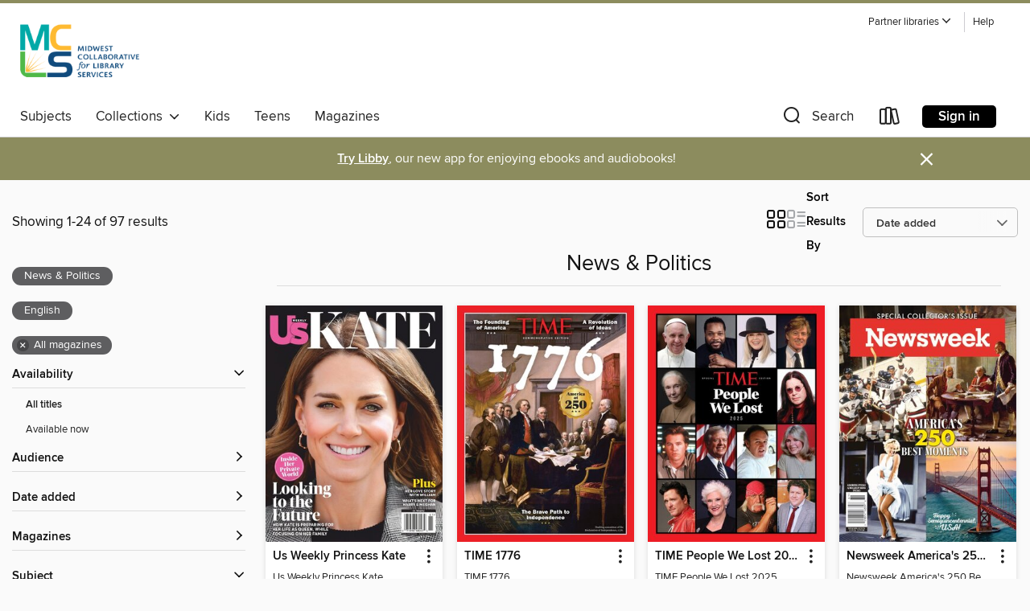

--- FILE ---
content_type: text/html; charset=utf-8
request_url: https://mlc.overdrive.com/collection/1167154
body_size: 66711
content:
<!DOCTYPE html>
<html lang="en" dir="ltr" class="no-js">
    <head>
        
    
        
            
        
    

    <meta name="twitter:title" property="og:title" content="Midwest Collaborative for Library Services"/>
    <meta name="twitter:description" property="og:description" content="See the &quot;News &amp; Politics&quot; collection from Midwest Collaborative for Library Services."/>
    <meta name="twitter:image" property="og:image" content="https://thunder.cdn.overdrive.com/logos/crushed/870.png?1"/>
    <meta property="og:url" content="/collection/1167154"/>
    <meta name="twitter:card" content="summary" />
    <meta property="og:site_name" content="Midwest Collaborative for Library Services" />
    <meta name="twitter:site" content="@OverDriveLibs" />
    <meta property="og:locale" content="en" />
    <meta name="description" content="See the &quot;News &amp; Politics&quot; collection from Midwest Collaborative for Library Services." />

        <meta http-equiv="X-UA-Compatible" content="IE=edge,chrome=1">
<meta name="viewport" content="width=device-width, initial-scale=1.0 user-scalable=1">





    
        
        
            
        

        <title>News &amp; Politics - Midwest Collaborative for Library Services - OverDrive</title>
    


<link rel='shortcut icon' type='image/x-icon' href='https://lightning.od-cdn.com/static/img/favicon.bb86d660d3929b5c0c65389d6a8e8aba.ico' />


    
        <meta name="twitter:title" property="og:title" content="Midwest Collaborative for Library Services"/>
        <meta name="twitter:description" property="og:description" content="Browse, borrow, and enjoy titles from the Midwest Collaborative for Library Services digital collection."/>
        <meta name="twitter:image" property="og:image" content="https://thunder.cdn.overdrive.com/logos/crushed/870.png?1"/>
        <meta property="og:url" content="/collection/1167154"/>
        <meta name="twitter:card" content="summary" />
        <meta property="og:site_name" content="Midwest Collaborative for Library Services" />
        <meta name="twitter:site" content="@OverDriveLibs" />
        <meta property="og:locale" content="en" />
        
    
<!-- iOS smart app banner -->
    <meta name="apple-itunes-app" content="app-id=1076402606" />
    <!-- Google Play app banner -->
    <link rel="manifest" href="https://lightning.od-cdn.com/static/manifest.ed71e3d923d287cd1dce64ae0d3cc8b8.json">
    <meta name="google-play-app" content="app-id=com.overdrive.mobile.android.libby" />
    <!-- Windows Store app banner -->
    <meta name="msApplication-ID" content="2FA138F6.LibbybyOverDrive" />
    <meta name="msApplication-PackageFamilyName" content="2FA138F6.LibbybyOverDrive_daecb9042jmvt" />


        <link rel="stylesheet" type="text/css" href="https://lightning.od-cdn.com/static/vendor.bundle.min.5eabf64aeb625aca9acda7ccc8bb0256.css" onerror="cdnError(this)" />
        <link rel="stylesheet" type="text/css" href="https://lightning.od-cdn.com/static/app.bundle.min.4745c796acbdf898c17680b64a0334c9.css" onerror="cdnError(this)" />
        <link rel='shortcut icon' type='image/x-icon' href='https://lightning.od-cdn.com/static/img/favicon.bb86d660d3929b5c0c65389d6a8e8aba.ico' />

        
    <link rel="stylesheet" type="text/css" href="https://lightning.od-cdn.com/static/faceted-media.min.4cf2f9699e20c37ba2839a67bcf88d4d.css" />


        

<link rel="stylesheet" type="text/css" href="/assets/v3/css/45b2cd3100fbdebbdb6e3d5fa7e06ec7/colors.css?primary=%23006430&primaryR=0&primaryG=100&primaryB=48&primaryFontColor=%23fff&secondary=%238c8c5e&secondaryR=140&secondaryG=140&secondaryB=94&secondaryFontColor=%23fff&bannerIsSecondaryColor=false&defaultColor=%23222">

        <script>
    window.OverDrive = window.OverDrive || {};
    window.OverDrive.colors = {};
    window.OverDrive.colors.primary = "#006430";
    window.OverDrive.colors.secondary = "#8c8c5e";
    window.OverDrive.tenant = 40;
    window.OverDrive.libraryName = "Midwest Collaborative for Library Services";
    window.OverDrive.advantageKey = "";
    window.OverDrive.libraryKey = "mlc";
    window.OverDrive.accountIds = [-1];
    window.OverDrive.parentAccountKey = "mlc";
    window.OverDrive.allFeatures = "";
    window.OverDrive.libraryConfigurations = {"autocomplete":{"enabled":true},"content-holds":{"enabled":true},"getACard":{"enabled":false},"backToMainCollectionLink":{"enabled":true},"promoteLibby":{"enabled":true},"switchToLibby":{"enabled":true},"disableOdAppAccess":{"enabled":true},"bannerIsSecondaryColor":{"enabled":false},"lexileScores":{"enabled":true},"atosLevels":{"enabled":true},"gradeLevels":{"enabled":true},"interestLevels":{"enabled":true},"readingHistory":{"enabled":true},"reciprocalLending":{"enabled":true},"OzoneAuthentication":{"enabled":true},"Notifications":{"enabled":true},"kindleFooter":{"enabled":true},"kindleNav":{"enabled":true},"kindleLoanFormatLimit":{"enabled":true},"kindleSearchOffer":{"enabled":true},"kindleLoanOffer":{"enabled":true},"sampleOnlyMode":{},"luckyDayMenuLink":{"enabled":false},"disableWishlist":{"enabled":false},"simplifiedNavigationBar":{"enabled":false},"geo-idc":{"enabled":false},"libby-footer-promo":{"enabled":false}};
    window.OverDrive.mediaItems = {"9789598":{"reserveId":"298582b0-517c-4396-9980-6f79af0ca314","subjects":[{"id":"1176","name":"News & Politics"}],"bisacCodes":[],"bisac":[],"levels":[],"creators":[],"languages":[{"id":"en","name":"English"}],"isBundledChild":false,"ratings":{"maturityLevel":{"id":"generalcontent","name":"General content"},"naughtyScore":{"id":"GeneralContent","name":"General content"}},"constraints":{"isDisneyEulaRequired":false},"reviewCounts":{"premium":0,"publisherSupplier":0},"isAvailable":true,"isPreReleaseTitle":false,"estimatedReleaseDate":"2020-11-09T01:00:00Z","sample":{"href":"https://samples.overdrive.com/?crid=9280e99f-7eef-4bd6-9af9-cada3c7bcf56&.epub-sample.overdrive.com"},"publisher":{"id":"255733","name":"Delhi Press Patra Prakashan Pte LTD"},"series":"The Caravan","description":"<p>The Caravan is India’s first narrative journalism magazine. Stories are reported in a style that uses elements usually reserved for fiction—plot, characters, scenes and setting—to bring the subject to life. Like The New Yorker, The Atlantic...","holdsCount":0,"isFastlane":false,"availabilityType":"always","isRecommendableToLibrary":true,"isOwned":true,"isHoldable":true,"isAdvantageFiltered":false,"visitorEligible":false,"juvenileEligible":false,"youngAdultEligible":false,"recentIssues":[{"covers":{"cover150Wide":{"href":"https://img1.od-cdn.com/ImageType-150/11052-1/{9280E99F-7EEF-4BD6-9AF9-CADA3C7BCF56}IMG150.JPG","height":200,"width":150,"primaryColor":{"hex":"#280E11","rgb":{"red":40,"green":14,"blue":17}}},"cover300Wide":{"href":"https://img2.od-cdn.com/ImageType-400/11052-1/{9280E99F-7EEF-4BD6-9AF9-CADA3C7BCF56}IMG400.JPG","height":400,"width":300,"primaryColor":{"hex":"#290C11","rgb":{"red":41,"green":12,"blue":17}}},"cover510Wide":{"href":"https://img3.od-cdn.com/ImageType-100/11052-1/{9280E99F-7EEF-4BD6-9AF9-CADA3C7BCF56}IMG100.JPG","height":680,"width":510,"primaryColor":{"hex":"#280B10","rgb":{"red":40,"green":11,"blue":16}}}},"id":"9789598","edition":"Apr 01 2023"},{"covers":{"cover150Wide":{"href":"https://img3.od-cdn.com/ImageType-150/11052-1/{0EBA2E26-501B-4174-BCC2-F955DAE8D081}IMG150.JPG","height":200,"width":150,"primaryColor":{"hex":"#394B55","rgb":{"red":57,"green":75,"blue":85}}},"cover300Wide":{"href":"https://img2.od-cdn.com/ImageType-400/11052-1/{0EBA2E26-501B-4174-BCC2-F955DAE8D081}IMG400.JPG","height":400,"width":300,"primaryColor":{"hex":"#30494E","rgb":{"red":48,"green":73,"blue":78}}},"cover510Wide":{"href":"https://img2.od-cdn.com/ImageType-100/11052-1/{0EBA2E26-501B-4174-BCC2-F955DAE8D081}IMG100.JPG","height":680,"width":510,"primaryColor":{"hex":"#324748","rgb":{"red":50,"green":71,"blue":72}}}},"id":"9697961","edition":"Mar 01 2023"},{"covers":{"cover150Wide":{"href":"https://img3.od-cdn.com/ImageType-150/11052-1/{BBEFEA06-3E07-47B4-BE8E-BE42D0F8D054}IMG150.JPG","height":200,"width":150,"primaryColor":{"hex":"#9BA9B4","rgb":{"red":155,"green":169,"blue":180}}},"cover300Wide":{"href":"https://img3.od-cdn.com/ImageType-400/11052-1/{BBEFEA06-3E07-47B4-BE8E-BE42D0F8D054}IMG400.JPG","height":400,"width":300,"primaryColor":{"hex":"#9AA7AF","rgb":{"red":154,"green":167,"blue":175}}},"cover510Wide":{"href":"https://img1.od-cdn.com/ImageType-100/11052-1/{BBEFEA06-3E07-47B4-BE8E-BE42D0F8D054}IMG100.JPG","height":680,"width":510,"primaryColor":{"hex":"#99A6AC","rgb":{"red":153,"green":166,"blue":172}}}},"id":"9616355","edition":"Feb 01 2023"},{"covers":{"cover150Wide":{"href":"https://img3.od-cdn.com/ImageType-150/11052-1/{E70D54B6-8207-4FB2-BAB2-4C89AE201149}IMG150.JPG","height":200,"width":150,"primaryColor":{"hex":"#ACAFB4","rgb":{"red":172,"green":175,"blue":180}}},"cover300Wide":{"href":"https://img3.od-cdn.com/ImageType-400/11052-1/{E70D54B6-8207-4FB2-BAB2-4C89AE201149}IMG400.JPG","height":400,"width":300,"primaryColor":{"hex":"#A5A8AD","rgb":{"red":165,"green":168,"blue":173}}},"cover510Wide":{"href":"https://img1.od-cdn.com/ImageType-100/11052-1/{E70D54B6-8207-4FB2-BAB2-4C89AE201149}IMG100.JPG","height":680,"width":510,"primaryColor":{"hex":"#ABACB1","rgb":{"red":171,"green":172,"blue":177}}}},"id":"9586417","edition":"Jan 01 2023"},{"covers":{"cover150Wide":{"href":"https://img2.od-cdn.com/ImageType-150/11052-1/{08945452-2CF4-4389-9CCE-F55588087CB2}IMG150.JPG","height":200,"width":150,"primaryColor":{"hex":"#9FD285","rgb":{"red":159,"green":210,"blue":133}}},"cover300Wide":{"href":"https://img1.od-cdn.com/ImageType-400/11052-1/{08945452-2CF4-4389-9CCE-F55588087CB2}IMG400.JPG","height":400,"width":300,"primaryColor":{"hex":"#A4D17C","rgb":{"red":164,"green":209,"blue":124}}},"cover510Wide":{"href":"https://img2.od-cdn.com/ImageType-100/11052-1/{08945452-2CF4-4389-9CCE-F55588087CB2}IMG100.JPG","height":680,"width":510,"primaryColor":{"hex":"#9FCC79","rgb":{"red":159,"green":204,"blue":121}}}},"id":"9559521","edition":"Dec 01 2022"},{"covers":{"cover150Wide":{"href":"https://img3.od-cdn.com/ImageType-150/11052-1/{22280C98-2650-4A09-9DEE-A5AC193217BF}IMG150.JPG","height":200,"width":150,"primaryColor":{"hex":"#F6F8F5","rgb":{"red":246,"green":248,"blue":245}}},"cover300Wide":{"href":"https://img1.od-cdn.com/ImageType-400/11052-1/{22280C98-2650-4A09-9DEE-A5AC193217BF}IMG400.JPG","height":400,"width":300,"primaryColor":{"hex":"#F6F8F3","rgb":{"red":246,"green":248,"blue":243}}},"cover510Wide":{"href":"https://img3.od-cdn.com/ImageType-100/11052-1/{22280C98-2650-4A09-9DEE-A5AC193217BF}IMG100.JPG","height":680,"width":510,"primaryColor":{"hex":"#F8F9F4","rgb":{"red":248,"green":249,"blue":244}}}},"id":"9448918","edition":"Nov 01 2022"},{"covers":{"cover150Wide":{"href":"https://img1.od-cdn.com/ImageType-150/11052-1/{B2E45B89-2F40-4AC6-A996-08B669D508D5}IMG150.JPG","height":200,"width":150,"primaryColor":{"hex":"#292F3F","rgb":{"red":41,"green":47,"blue":63}}},"cover300Wide":{"href":"https://img1.od-cdn.com/ImageType-400/11052-1/{B2E45B89-2F40-4AC6-A996-08B669D508D5}IMG400.JPG","height":400,"width":300,"primaryColor":{"hex":"#262C3A","rgb":{"red":38,"green":44,"blue":58}}},"cover510Wide":{"href":"https://img3.od-cdn.com/ImageType-100/11052-1/{B2E45B89-2F40-4AC6-A996-08B669D508D5}IMG100.JPG","height":680,"width":510,"primaryColor":{"hex":"#313745","rgb":{"red":49,"green":55,"blue":69}}}},"id":"9446974","edition":"Oct 01 2022"},{"covers":{"cover150Wide":{"href":"https://img1.od-cdn.com/ImageType-150/11052-1/{E050A7B4-6623-425F-A635-4EE100AE1EC1}IMG150.JPG","height":200,"width":150,"primaryColor":{"hex":"#8D6542","rgb":{"red":141,"green":101,"blue":66}}},"cover300Wide":{"href":"https://img2.od-cdn.com/ImageType-400/11052-1/{E050A7B4-6623-425F-A635-4EE100AE1EC1}IMG400.JPG","height":400,"width":300,"primaryColor":{"hex":"#EED5C1","rgb":{"red":238,"green":213,"blue":193}}},"cover510Wide":{"href":"https://img2.od-cdn.com/ImageType-100/11052-1/{E050A7B4-6623-425F-A635-4EE100AE1EC1}IMG100.JPG","height":680,"width":510,"primaryColor":{"hex":"#FEF9F5","rgb":{"red":254,"green":249,"blue":245}}}},"id":"9328271","edition":"Sep 01 2022"},{"covers":{"cover150Wide":{"href":"https://img1.od-cdn.com/ImageType-150/11052-1/{6AE9C73A-B0C1-4A47-B9E2-638FF2FEB248}IMG150.JPG","height":200,"width":150,"primaryColor":{"hex":"#282828","rgb":{"red":40,"green":40,"blue":40}}},"cover300Wide":{"href":"https://img2.od-cdn.com/ImageType-400/11052-1/{6AE9C73A-B0C1-4A47-B9E2-638FF2FEB248}IMG400.JPG","height":400,"width":300,"primaryColor":{"hex":"#292929","rgb":{"red":41,"green":41,"blue":41}}},"cover510Wide":{"href":"https://img1.od-cdn.com/ImageType-100/11052-1/{6AE9C73A-B0C1-4A47-B9E2-638FF2FEB248}IMG100.JPG","height":680,"width":510,"primaryColor":{"hex":"#2B2B2B","rgb":{"red":43,"green":43,"blue":43}}}},"id":"9201555","edition":"Aug 01 2022"},{"covers":{"cover150Wide":{"href":"https://img1.od-cdn.com/ImageType-150/11052-1/{83FB9F21-8FB7-495C-B4E5-411537E15F5A}IMG150.JPG","height":200,"width":150,"primaryColor":{"hex":"#5A5C4E","rgb":{"red":90,"green":92,"blue":78}}},"cover300Wide":{"href":"https://img1.od-cdn.com/ImageType-400/11052-1/{83FB9F21-8FB7-495C-B4E5-411537E15F5A}IMG400.JPG","height":400,"width":300,"primaryColor":{"hex":"#5E5C4F","rgb":{"red":94,"green":92,"blue":79}}},"cover510Wide":{"href":"https://img2.od-cdn.com/ImageType-100/11052-1/{83FB9F21-8FB7-495C-B4E5-411537E15F5A}IMG100.JPG","height":680,"width":510,"primaryColor":{"hex":"#5F5D50","rgb":{"red":95,"green":93,"blue":80}}}},"id":"9149633","edition":"Jul 01 2022"},{"covers":{"cover150Wide":{"href":"https://img1.od-cdn.com/ImageType-150/11052-1/{BA14B0B1-5D47-4FA6-9E54-AAAD46E37EFD}IMG150.JPG","height":200,"width":150,"primaryColor":{"hex":"#3F3631","rgb":{"red":63,"green":54,"blue":49}}},"cover300Wide":{"href":"https://img2.od-cdn.com/ImageType-400/11052-1/{BA14B0B1-5D47-4FA6-9E54-AAAD46E37EFD}IMG400.JPG","height":400,"width":300,"primaryColor":{"hex":"#403533","rgb":{"red":64,"green":53,"blue":51}}},"cover510Wide":{"href":"https://img3.od-cdn.com/ImageType-100/11052-1/{BA14B0B1-5D47-4FA6-9E54-AAAD46E37EFD}IMG100.JPG","height":680,"width":510,"primaryColor":{"hex":"#403732","rgb":{"red":64,"green":55,"blue":50}}}},"id":"9089753","edition":"Jun 01 2022"},{"covers":{"cover150Wide":{"href":"https://img2.od-cdn.com/ImageType-150/11052-1/{A4C410F5-7DEE-44B2-9C7D-A1E56DBE4509}IMG150.JPG","height":200,"width":150,"primaryColor":{"hex":"#433E3A","rgb":{"red":67,"green":62,"blue":58}}},"cover300Wide":{"href":"https://img3.od-cdn.com/ImageType-400/11052-1/{A4C410F5-7DEE-44B2-9C7D-A1E56DBE4509}IMG400.JPG","height":400,"width":300,"primaryColor":{"hex":"#575145","rgb":{"red":87,"green":81,"blue":69}}},"cover510Wide":{"href":"https://img1.od-cdn.com/ImageType-100/11052-1/{A4C410F5-7DEE-44B2-9C7D-A1E56DBE4509}IMG100.JPG","height":680,"width":510,"primaryColor":{"hex":"#625C50","rgb":{"red":98,"green":92,"blue":80}}}},"id":"9067228","edition":"May 01 2022"}],"contentAccessLevels":0,"classifications":{},"type":{"id":"magazine","name":"Magazine"},"covers":{"cover150Wide":{"href":"https://img1.od-cdn.com/ImageType-150/11052-1/{9280E99F-7EEF-4BD6-9AF9-CADA3C7BCF56}IMG150.JPG","height":200,"width":150,"primaryColor":{"hex":"#270D10","rgb":{"red":39,"green":13,"blue":16}},"isPlaceholderImage":false},"cover300Wide":{"href":"https://img2.od-cdn.com/ImageType-400/11052-1/{9280E99F-7EEF-4BD6-9AF9-CADA3C7BCF56}IMG400.JPG","height":400,"width":300,"primaryColor":{"hex":"#2A0D12","rgb":{"red":42,"green":13,"blue":18}},"isPlaceholderImage":false},"cover510Wide":{"href":"https://img3.od-cdn.com/ImageType-100/11052-1/{9280E99F-7EEF-4BD6-9AF9-CADA3C7BCF56}IMG100.JPG","height":680,"width":510,"primaryColor":{"hex":"#26090E","rgb":{"red":38,"green":9,"blue":14}},"isPlaceholderImage":false}},"id":"9789598","firstCreatorId":0,"title":"The Caravan","sortTitle":"Caravan","frequency":{"id":"6","name":"Monthly"},"parentMagazineTitleId":"5855992","edition":"Apr 01 2023","formats":[{"identifiers":[{"type":"PublisherCatalogNumber","value":"5469"}],"rights":[],"onSaleDateUtc":"2020-11-09T01:00:00+00:00","hasAudioSynchronizedText":false,"isBundleParent":false,"bundledContent":[],"sample":{"href":"https://samples.overdrive.com/?crid=9280e99f-7eef-4bd6-9af9-cada3c7bcf56&.epub-sample.overdrive.com"},"fulfillmentType":"bifocal","id":"magazine-overdrive","name":"OverDrive Magazine"}],"publisherAccount":{"id":"43284","name":"OverDrive Magazines"}},"12006379":{"reserveId":"ba6bd9d3-e810-4d9b-b4d8-9b3b9e0a9b66","subjects":[{"id":"1165","name":"Culture & Literature"},{"id":"1176","name":"News & Politics"}],"bisacCodes":[],"bisac":[],"levels":[],"creators":[],"languages":[{"id":"en","name":"English"}],"isBundledChild":false,"ratings":{"maturityLevel":{"id":"generalcontent","name":"General content"},"naughtyScore":{"id":"GeneralContent","name":"General content"}},"constraints":{"isDisneyEulaRequired":false},"reviewCounts":{"premium":0,"publisherSupplier":0},"isAvailable":true,"isPreReleaseTitle":false,"estimatedReleaseDate":"2020-03-02T02:00:00Z","sample":{"href":"https://samples.overdrive.com/?crid=25051de8-fd34-40e2-a63c-3530263db0fb&.epub-sample.overdrive.com"},"publisher":{"id":"254911","name":"Immediate Media Company London Limited"},"series":"The Story of the Napoleonic Wars","description":"<p>This new special edition from BBC History Magazine explores the dramatic clashes and campaigns fought across Europe at the turn of the 19th century. Discover:  - How Napoleon seized power in Revolutionary France - The chain of events leading...","holdsCount":0,"isFastlane":false,"availabilityType":"always","isRecommendableToLibrary":true,"isOwned":true,"isHoldable":true,"isAdvantageFiltered":false,"visitorEligible":false,"juvenileEligible":false,"youngAdultEligible":false,"recentIssues":[{"covers":{"cover150Wide":{"href":"https://img3.od-cdn.com/ImageType-150/11052-1/{25051DE8-FD34-40E2-A63C-3530263DB0FB}IMG150.JPG","height":200,"width":150,"primaryColor":{"hex":"#78160B","rgb":{"red":120,"green":22,"blue":11}}},"cover300Wide":{"href":"https://img2.od-cdn.com/ImageType-400/11052-1/{25051DE8-FD34-40E2-A63C-3530263DB0FB}IMG400.JPG","height":400,"width":300,"primaryColor":{"hex":"#7A1817","rgb":{"red":122,"green":24,"blue":23}}},"cover510Wide":{"href":"https://img2.od-cdn.com/ImageType-100/11052-1/{25051DE8-FD34-40E2-A63C-3530263DB0FB}IMG100.JPG","height":680,"width":510,"primaryColor":{"hex":"#781A12","rgb":{"red":120,"green":26,"blue":18}}}},"id":"12006379","edition":"The Story of the Napoleonic Wars"}],"contentAccessLevels":0,"classifications":{},"type":{"id":"magazine","name":"Magazine"},"covers":{"cover150Wide":{"href":"https://img3.od-cdn.com/ImageType-150/11052-1/{25051DE8-FD34-40E2-A63C-3530263DB0FB}IMG150.JPG","height":200,"width":150,"primaryColor":{"hex":"#78160B","rgb":{"red":120,"green":22,"blue":11}},"isPlaceholderImage":false},"cover300Wide":{"href":"https://img2.od-cdn.com/ImageType-400/11052-1/{25051DE8-FD34-40E2-A63C-3530263DB0FB}IMG400.JPG","height":400,"width":300,"primaryColor":{"hex":"#7A1817","rgb":{"red":122,"green":24,"blue":23}},"isPlaceholderImage":false},"cover510Wide":{"href":"https://img2.od-cdn.com/ImageType-100/11052-1/{25051DE8-FD34-40E2-A63C-3530263DB0FB}IMG100.JPG","height":680,"width":510,"primaryColor":{"hex":"#781A12","rgb":{"red":120,"green":26,"blue":18}},"isPlaceholderImage":false}},"id":"12006379","firstCreatorId":0,"title":"The Story of the Napoleonic Wars","sortTitle":"The Story of the Napoleonic Wars","frequency":{"id":"9","name":"One time"},"parentMagazineTitleId":"12006378","edition":"The Story of the Napoleonic Wars","formats":[{"identifiers":[{"type":"PublisherCatalogNumber","value":"36395"}],"rights":[],"onSaleDateUtc":"2020-03-02T02:00:00+00:00","hasAudioSynchronizedText":false,"isBundleParent":false,"bundledContent":[],"sample":{"href":"https://samples.overdrive.com/?crid=25051de8-fd34-40e2-a63c-3530263db0fb&.epub-sample.overdrive.com"},"fulfillmentType":"bifocal","id":"magazine-overdrive","name":"OverDrive Magazine"}],"publisherAccount":{"id":"43284","name":"OverDrive Magazines"}},"12007172":{"reserveId":"267af624-53c6-45b7-8ff8-22fd9995174e","subjects":[{"id":"1165","name":"Culture & Literature"},{"id":"1176","name":"News & Politics"}],"bisacCodes":[],"bisac":[],"levels":[],"creators":[],"languages":[{"id":"en","name":"English"}],"isBundledChild":false,"ratings":{"maturityLevel":{"id":"generalcontent","name":"General content"},"naughtyScore":{"id":"GeneralContent","name":"General content"}},"constraints":{"isDisneyEulaRequired":false},"reviewCounts":{"premium":0,"publisherSupplier":0},"isAvailable":true,"isPreReleaseTitle":false,"estimatedReleaseDate":"2023-12-22T00:00:00Z","sample":{"href":"https://samples.overdrive.com/?crid=253cef9f-6347-46c6-8bab-478184c93c74&.epub-sample.overdrive.com"},"publisher":{"id":"254909","name":"Future Publishing Ltd"},"series":"History of War Book of The Napoleonic Wars","description":"<p>In the aftermath of the French Revolution, Europe descended into a tumultuous series of wars of unprecedented scale and brutality. For more than a decade, an entire continent fought across land and sea, and at the centre of it all was one of...","holdsCount":0,"isFastlane":false,"availabilityType":"always","isRecommendableToLibrary":true,"isOwned":true,"isHoldable":true,"isAdvantageFiltered":false,"visitorEligible":false,"juvenileEligible":false,"youngAdultEligible":false,"recentIssues":[{"covers":{"cover150Wide":{"href":"https://img2.od-cdn.com/ImageType-150/11052-1/{253CEF9F-6347-46C6-8BAB-478184C93C74}IMG150.JPG","height":200,"width":150,"primaryColor":{"hex":"#E71F2C","rgb":{"red":231,"green":31,"blue":44}}},"cover300Wide":{"href":"https://img1.od-cdn.com/ImageType-400/11052-1/{253CEF9F-6347-46C6-8BAB-478184C93C74}IMG400.JPG","height":400,"width":300,"primaryColor":{"hex":"#E31F29","rgb":{"red":227,"green":31,"blue":41}}},"cover510Wide":{"href":"https://img3.od-cdn.com/ImageType-100/11052-1/{253CEF9F-6347-46C6-8BAB-478184C93C74}IMG100.JPG","height":680,"width":510,"primaryColor":{"hex":"#E02128","rgb":{"red":224,"green":33,"blue":40}}}},"id":"12007172","edition":"History of War Book of The Napoleonic Wars"}],"contentAccessLevels":0,"classifications":{},"type":{"id":"magazine","name":"Magazine"},"covers":{"cover150Wide":{"href":"https://img2.od-cdn.com/ImageType-150/11052-1/{253CEF9F-6347-46C6-8BAB-478184C93C74}IMG150.JPG","height":200,"width":150,"primaryColor":{"hex":"#E71F2C","rgb":{"red":231,"green":31,"blue":44}},"isPlaceholderImage":false},"cover300Wide":{"href":"https://img1.od-cdn.com/ImageType-400/11052-1/{253CEF9F-6347-46C6-8BAB-478184C93C74}IMG400.JPG","height":400,"width":300,"primaryColor":{"hex":"#E31F29","rgb":{"red":227,"green":31,"blue":41}},"isPlaceholderImage":false},"cover510Wide":{"href":"https://img3.od-cdn.com/ImageType-100/11052-1/{253CEF9F-6347-46C6-8BAB-478184C93C74}IMG100.JPG","height":680,"width":510,"primaryColor":{"hex":"#E02128","rgb":{"red":224,"green":33,"blue":40}},"isPlaceholderImage":false}},"id":"12007172","firstCreatorId":0,"title":"History of War Book of The Napoleonic Wars","sortTitle":"History of War Book of The Napoleonic Wars","frequency":{"id":"9","name":"One time"},"parentMagazineTitleId":"12007171","edition":"History of War Book of The Napoleonic Wars","formats":[{"identifiers":[{"type":"PublisherCatalogNumber","value":"42736"}],"rights":[],"onSaleDateUtc":"2023-12-22T00:00:00+00:00","hasAudioSynchronizedText":false,"isBundleParent":false,"bundledContent":[],"sample":{"href":"https://samples.overdrive.com/?crid=253cef9f-6347-46c6-8bab-478184c93c74&.epub-sample.overdrive.com"},"fulfillmentType":"bifocal","id":"magazine-overdrive","name":"OverDrive Magazine"}],"publisherAccount":{"id":"43284","name":"OverDrive Magazines"}},"12250288":{"reserveId":"b750bcec-d34b-4e5f-9691-86d3f1696478","subjects":[{"id":"1165","name":"Culture & Literature"},{"id":"1176","name":"News & Politics"}],"bisacCodes":[],"bisac":[],"levels":[],"creators":[],"languages":[{"id":"en","name":"English"}],"isBundledChild":false,"ratings":{"maturityLevel":{"id":"generalcontent","name":"General content"},"naughtyScore":{"id":"GeneralContent","name":"General content"}},"constraints":{"isDisneyEulaRequired":false},"reviewCounts":{"premium":0,"publisherSupplier":0},"isAvailable":true,"isPreReleaseTitle":false,"estimatedReleaseDate":"2019-10-29T02:00:00Z","sample":{"href":"https://samples.overdrive.com/?crid=2d66a521-d4e8-4266-97c1-2564afe991cc&.epub-sample.overdrive.com"},"publisher":{"id":"254911","name":"Immediate Media Company London Limited"},"series":"Pearl Harbor","description":"<p>This new special edition explores the dramatic events of 7 December 1941, which propelled the US into the war.  Inside:  - How Japan and the US became enemies - Life on the base prior to the raid - An hour-by-hour account of the attack itself...","holdsCount":0,"isFastlane":false,"availabilityType":"always","isRecommendableToLibrary":true,"isOwned":true,"isHoldable":true,"isAdvantageFiltered":false,"visitorEligible":false,"juvenileEligible":false,"youngAdultEligible":false,"recentIssues":[{"covers":{"cover150Wide":{"href":"https://img1.od-cdn.com/ImageType-150/11052-1/{2D66A521-D4E8-4266-97C1-2564AFE991CC}IMG150.JPG","height":200,"width":150,"primaryColor":{"hex":"#FDFCFA","rgb":{"red":253,"green":252,"blue":250}}},"cover300Wide":{"href":"https://img2.od-cdn.com/ImageType-400/11052-1/{2D66A521-D4E8-4266-97C1-2564AFE991CC}IMG400.JPG","height":400,"width":300,"primaryColor":{"hex":"#FFFFFF","rgb":{"red":255,"green":255,"blue":255}}},"cover510Wide":{"href":"https://img2.od-cdn.com/ImageType-100/11052-1/{2D66A521-D4E8-4266-97C1-2564AFE991CC}IMG100.JPG","height":680,"width":510,"primaryColor":{"hex":"#FFFFFF","rgb":{"red":255,"green":255,"blue":255}}}},"id":"12250288","edition":"Pearl Harbor"}],"contentAccessLevels":0,"classifications":{},"type":{"id":"magazine","name":"Magazine"},"covers":{"cover150Wide":{"href":"https://img1.od-cdn.com/ImageType-150/11052-1/{2D66A521-D4E8-4266-97C1-2564AFE991CC}IMG150.JPG","height":200,"width":150,"primaryColor":{"hex":"#FDFCFA","rgb":{"red":253,"green":252,"blue":250}},"isPlaceholderImage":false},"cover300Wide":{"href":"https://img2.od-cdn.com/ImageType-400/11052-1/{2D66A521-D4E8-4266-97C1-2564AFE991CC}IMG400.JPG","height":400,"width":300,"primaryColor":{"hex":"#FFFFFF","rgb":{"red":255,"green":255,"blue":255}},"isPlaceholderImage":false},"cover510Wide":{"href":"https://img2.od-cdn.com/ImageType-100/11052-1/{2D66A521-D4E8-4266-97C1-2564AFE991CC}IMG100.JPG","height":680,"width":510,"primaryColor":{"hex":"#FFFFFF","rgb":{"red":255,"green":255,"blue":255}},"isPlaceholderImage":false}},"id":"12250288","firstCreatorId":0,"title":"Pearl Harbor","sortTitle":"Pearl Harbor","frequency":{"id":"9","name":"One time"},"parentMagazineTitleId":"12250287","edition":"Pearl Harbor","formats":[{"identifiers":[{"type":"PublisherCatalogNumber","value":"36017"}],"rights":[],"onSaleDateUtc":"2019-10-29T02:00:00+00:00","hasAudioSynchronizedText":false,"isBundleParent":false,"bundledContent":[],"sample":{"href":"https://samples.overdrive.com/?crid=2d66a521-d4e8-4266-97c1-2564afe991cc&.epub-sample.overdrive.com"},"fulfillmentType":"bifocal","id":"magazine-overdrive","name":"OverDrive Magazine"}],"publisherAccount":{"id":"43284","name":"OverDrive Magazines"}},"12420690":{"reserveId":"fe29f7eb-308c-44f3-90dd-c6ea76434e29","subjects":[{"id":"1176","name":"News & Politics"},{"id":"1197","name":"Business & Finance"}],"bisacCodes":[],"bisac":[],"levels":[],"creators":[],"languages":[{"id":"en","name":"English"}],"isBundledChild":false,"ratings":{"maturityLevel":{"id":"generalcontent","name":"General content"},"naughtyScore":{"id":"GeneralContent","name":"General content"}},"constraints":{"isDisneyEulaRequired":false},"reviewCounts":{"premium":0,"publisherSupplier":0},"isAvailable":true,"isPreReleaseTitle":false,"estimatedReleaseDate":"2025-10-09T00:00:00Z","sample":{"href":"https://samples.overdrive.com/?crid=6549b560-90d7-4bf0-b64b-bc8117e9300d&.epub-sample.overdrive.com"},"publisher":{"id":"534291","name":"SIA Baltic News Limited"},"series":"The Baltic Times","description":"<p>The Baltic Times is a magazine of 116 pages, 10,000 circulation, with in-depth articles covering politics, diplomacy, culture, tourism, and more","holdsCount":0,"isFastlane":false,"availabilityType":"always","isRecommendableToLibrary":true,"isOwned":true,"isHoldable":true,"isAdvantageFiltered":false,"visitorEligible":false,"juvenileEligible":false,"youngAdultEligible":false,"recentIssues":[{"covers":{"cover150Wide":{"href":"https://img2.od-cdn.com/ImageType-150/11052-1/{6549B560-90D7-4BF0-B64B-BC8117E9300D}IMG150.JPG","height":200,"width":150,"primaryColor":{"hex":"#706257","rgb":{"red":112,"green":98,"blue":87}}},"cover300Wide":{"href":"https://img2.od-cdn.com/ImageType-400/11052-1/{6549B560-90D7-4BF0-B64B-BC8117E9300D}IMG400.JPG","height":400,"width":300,"primaryColor":{"hex":"#6F6158","rgb":{"red":111,"green":97,"blue":88}}},"cover510Wide":{"href":"https://img3.od-cdn.com/ImageType-100/11052-1/{6549B560-90D7-4BF0-B64B-BC8117E9300D}IMG100.JPG","height":680,"width":510,"primaryColor":{"hex":"#6F6158","rgb":{"red":111,"green":97,"blue":88}}}},"id":"12420690","edition":"Summer-Autumn 2025"}],"contentAccessLevels":0,"classifications":{},"type":{"id":"magazine","name":"Magazine"},"covers":{"cover150Wide":{"href":"https://img2.od-cdn.com/ImageType-150/11052-1/{6549B560-90D7-4BF0-B64B-BC8117E9300D}IMG150.JPG","height":200,"width":150,"primaryColor":{"hex":"#706257","rgb":{"red":112,"green":98,"blue":87}},"isPlaceholderImage":false},"cover300Wide":{"href":"https://img2.od-cdn.com/ImageType-400/11052-1/{6549B560-90D7-4BF0-B64B-BC8117E9300D}IMG400.JPG","height":400,"width":300,"primaryColor":{"hex":"#6F6158","rgb":{"red":111,"green":97,"blue":88}},"isPlaceholderImage":false},"cover510Wide":{"href":"https://img3.od-cdn.com/ImageType-100/11052-1/{6549B560-90D7-4BF0-B64B-BC8117E9300D}IMG100.JPG","height":680,"width":510,"primaryColor":{"hex":"#6F6158","rgb":{"red":111,"green":97,"blue":88}},"isPlaceholderImage":false}},"id":"12420690","firstCreatorId":0,"title":"The Baltic Times","sortTitle":"The Baltic Times","frequency":{"id":"12","name":"Twice per year"},"parentMagazineTitleId":"12420689","edition":"Summer-Autumn 2025","formats":[{"identifiers":[{"type":"PublisherCatalogNumber","value":"45400"}],"rights":[],"onSaleDateUtc":"2025-10-09T00:00:00+00:00","hasAudioSynchronizedText":false,"isBundleParent":false,"bundledContent":[],"sample":{"href":"https://samples.overdrive.com/?crid=6549b560-90d7-4bf0-b64b-bc8117e9300d&.epub-sample.overdrive.com"},"fulfillmentType":"bifocal","id":"magazine-overdrive","name":"OverDrive Magazine"}],"publisherAccount":{"id":"43284","name":"OverDrive Magazines"}},"12553812":{"reserveId":"b7ce7207-1a95-4b4d-9251-778573045f25","subjects":[{"id":"1176","name":"News & Politics"},{"id":"1197","name":"Business & Finance"}],"bisacCodes":[],"bisac":[],"levels":[],"creators":[],"languages":[{"id":"en","name":"English"}],"isBundledChild":false,"ratings":{"maturityLevel":{"id":"generalcontent","name":"General content"},"naughtyScore":{"id":"GeneralContent","name":"General content"}},"constraints":{"isDisneyEulaRequired":false},"reviewCounts":{"premium":0,"publisherSupplier":0},"isAvailable":true,"isPreReleaseTitle":false,"estimatedReleaseDate":"2025-11-14T00:00:00Z","sample":{"href":"https://samples.overdrive.com/?crid=d3d135f6-fd23-410e-907d-b38eea0e78bb&.epub-sample.overdrive.com"},"publisher":{"id":"278490","name":"Independent Media Pty Ltd"},"series":"BRICS & The Global South","description":"<p>As South Africa hosts the G20 Summit—the first ever on African soil—the world is witnessing a defining moment for the Global South. Under the theme “Solidarity, Equality and Sustainability,” South Africa’s presidency is giving voice to the...","holdsCount":0,"isFastlane":false,"availabilityType":"always","isRecommendableToLibrary":true,"isOwned":true,"isHoldable":true,"isAdvantageFiltered":false,"visitorEligible":false,"juvenileEligible":false,"youngAdultEligible":false,"recentIssues":[{"covers":{"cover150Wide":{"href":"https://img3.od-cdn.com/ImageType-150/11052-1/{D3D135F6-FD23-410E-907D-B38EEA0E78BB}IMG150.JPG","height":200,"width":150,"primaryColor":{"hex":"#083749","rgb":{"red":8,"green":55,"blue":73}}},"cover300Wide":{"href":"https://img3.od-cdn.com/ImageType-400/11052-1/{D3D135F6-FD23-410E-907D-B38EEA0E78BB}IMG400.JPG","height":400,"width":300,"primaryColor":{"hex":"#083749","rgb":{"red":8,"green":55,"blue":73}}},"cover510Wide":{"href":"https://img3.od-cdn.com/ImageType-100/11052-1/{D3D135F6-FD23-410E-907D-B38EEA0E78BB}IMG100.JPG","height":680,"width":510,"primaryColor":{"hex":"#083749","rgb":{"red":8,"green":55,"blue":73}}}},"id":"12553812","edition":"BRICS & The Global South"}],"contentAccessLevels":0,"classifications":{},"type":{"id":"magazine","name":"Magazine"},"covers":{"cover150Wide":{"href":"https://img3.od-cdn.com/ImageType-150/11052-1/{D3D135F6-FD23-410E-907D-B38EEA0E78BB}IMG150.JPG","height":200,"width":150,"primaryColor":{"hex":"#083749","rgb":{"red":8,"green":55,"blue":73}},"isPlaceholderImage":false},"cover300Wide":{"href":"https://img3.od-cdn.com/ImageType-400/11052-1/{D3D135F6-FD23-410E-907D-B38EEA0E78BB}IMG400.JPG","height":400,"width":300,"primaryColor":{"hex":"#083749","rgb":{"red":8,"green":55,"blue":73}},"isPlaceholderImage":false},"cover510Wide":{"href":"https://img3.od-cdn.com/ImageType-100/11052-1/{D3D135F6-FD23-410E-907D-B38EEA0E78BB}IMG100.JPG","height":680,"width":510,"primaryColor":{"hex":"#083749","rgb":{"red":8,"green":55,"blue":73}},"isPlaceholderImage":false}},"id":"12553812","firstCreatorId":0,"title":"BRICS & The Global South","sortTitle":"BRICS and The Global South","frequency":{"id":"9","name":"One time"},"parentMagazineTitleId":"12553811","edition":"BRICS & The Global South","formats":[{"identifiers":[{"type":"PublisherCatalogNumber","value":"45525"}],"rights":[],"onSaleDateUtc":"2025-11-14T00:00:00+00:00","hasAudioSynchronizedText":false,"isBundleParent":false,"bundledContent":[],"sample":{"href":"https://samples.overdrive.com/?crid=d3d135f6-fd23-410e-907d-b38eea0e78bb&.epub-sample.overdrive.com"},"fulfillmentType":"bifocal","id":"magazine-overdrive","name":"OverDrive Magazine"}],"publisherAccount":{"id":"43284","name":"OverDrive Magazines"}},"12553814":{"reserveId":"0bc05c0c-cf7c-40cb-8dac-0fcdadde71d5","subjects":[{"id":"1176","name":"News & Politics"},{"id":"1197","name":"Business & Finance"}],"bisacCodes":[],"bisac":[],"levels":[],"creators":[],"languages":[{"id":"en","name":"English"}],"isBundledChild":false,"ratings":{"maturityLevel":{"id":"generalcontent","name":"General content"},"naughtyScore":{"id":"GeneralContent","name":"General content"}},"constraints":{"isDisneyEulaRequired":false},"reviewCounts":{"premium":0,"publisherSupplier":0},"isAvailable":true,"isPreReleaseTitle":false,"estimatedReleaseDate":"2025-11-14T00:00:00Z","sample":{"href":"https://samples.overdrive.com/?crid=ba4b209d-f9e7-4417-bbcf-bd712b92a4e7&.epub-sample.overdrive.com"},"publisher":{"id":"278490","name":"Independent Media Pty Ltd"},"series":"G20 Magazine","description":"<p>South Africa is positioning the G20 as a platform to redefine Africa’s place in the world economy—one that’s fair, inclusive, and forward-looking. As climate shocks, inequality, and digital transformation reshape the global landscape, the...","holdsCount":0,"isFastlane":false,"availabilityType":"always","isRecommendableToLibrary":true,"isOwned":true,"isHoldable":true,"isAdvantageFiltered":false,"visitorEligible":false,"juvenileEligible":false,"youngAdultEligible":false,"recentIssues":[{"covers":{"cover150Wide":{"href":"https://img2.od-cdn.com/ImageType-150/11052-1/{BA4B209D-F9E7-4417-BBCF-BD712B92A4E7}IMG150.JPG","height":200,"width":150,"primaryColor":{"hex":"#F9A825","rgb":{"red":249,"green":168,"blue":37}}},"cover300Wide":{"href":"https://img2.od-cdn.com/ImageType-400/11052-1/{BA4B209D-F9E7-4417-BBCF-BD712B92A4E7}IMG400.JPG","height":400,"width":300,"primaryColor":{"hex":"#F1AC20","rgb":{"red":241,"green":172,"blue":32}}},"cover510Wide":{"href":"https://img2.od-cdn.com/ImageType-100/11052-1/{BA4B209D-F9E7-4417-BBCF-BD712B92A4E7}IMG100.JPG","height":680,"width":510,"primaryColor":{"hex":"#F4AE1A","rgb":{"red":244,"green":174,"blue":26}}}},"id":"12553814","edition":"G20 magazine"}],"contentAccessLevels":0,"classifications":{},"type":{"id":"magazine","name":"Magazine"},"covers":{"cover150Wide":{"href":"https://img2.od-cdn.com/ImageType-150/11052-1/{BA4B209D-F9E7-4417-BBCF-BD712B92A4E7}IMG150.JPG","height":200,"width":150,"primaryColor":{"hex":"#F9A825","rgb":{"red":249,"green":168,"blue":37}},"isPlaceholderImage":false},"cover300Wide":{"href":"https://img2.od-cdn.com/ImageType-400/11052-1/{BA4B209D-F9E7-4417-BBCF-BD712B92A4E7}IMG400.JPG","height":400,"width":300,"primaryColor":{"hex":"#F1AC20","rgb":{"red":241,"green":172,"blue":32}},"isPlaceholderImage":false},"cover510Wide":{"href":"https://img2.od-cdn.com/ImageType-100/11052-1/{BA4B209D-F9E7-4417-BBCF-BD712B92A4E7}IMG100.JPG","height":680,"width":510,"primaryColor":{"hex":"#F4AE1A","rgb":{"red":244,"green":174,"blue":26}},"isPlaceholderImage":false}},"id":"12553814","firstCreatorId":0,"title":"G20 Magazine","sortTitle":"G20 Magazine","frequency":{"id":"9","name":"One time"},"parentMagazineTitleId":"12553813","edition":"G20 magazine","formats":[{"identifiers":[{"type":"PublisherCatalogNumber","value":"45524"}],"rights":[],"onSaleDateUtc":"2025-11-14T00:00:00+00:00","hasAudioSynchronizedText":false,"isBundleParent":false,"bundledContent":[],"sample":{"href":"https://samples.overdrive.com/?crid=ba4b209d-f9e7-4417-bbcf-bd712b92a4e7&.epub-sample.overdrive.com"},"fulfillmentType":"bifocal","id":"magazine-overdrive","name":"OverDrive Magazine"}],"publisherAccount":{"id":"43284","name":"OverDrive Magazines"}},"12635255":{"reserveId":"d120179e-73dc-4f22-b6c2-cb3008c4c455","subjects":[{"id":"1165","name":"Culture & Literature"},{"id":"1176","name":"News & Politics"}],"bisacCodes":[],"bisac":[],"levels":[],"creators":[],"languages":[{"id":"en","name":"English"}],"isBundledChild":false,"ratings":{"maturityLevel":{"id":"generalcontent","name":"General content"},"naughtyScore":{"id":"GeneralContent","name":"General content"}},"constraints":{"isDisneyEulaRequired":false},"reviewCounts":{"premium":0,"publisherSupplier":0},"isAvailable":true,"isPreReleaseTitle":false,"estimatedReleaseDate":"2025-10-13T10:00:00Z","sample":{"href":"https://samples.overdrive.com/?crid=83872afc-6339-4b55-9acc-b317cd9d4d30&.epub-sample.overdrive.com"},"publisher":{"id":"530839","name":"The Spectator (1828) Ltd"},"series":"The Spectator World","description":"<p>The Spectator is Britain’s oldest and most influential magazine, with incisive political and economic analysis, unrivalled books and arts reviews, and unmissable lifestyle writing, plus the funniest cartoons. It’s more cocktail party than...","holdsCount":0,"isFastlane":false,"availabilityType":"always","isRecommendableToLibrary":true,"isOwned":true,"isHoldable":true,"isAdvantageFiltered":false,"visitorEligible":false,"juvenileEligible":false,"youngAdultEligible":false,"recentIssues":[{"covers":{"cover150Wide":{"href":"https://img2.od-cdn.com/ImageType-150/11052-1/{83872AFC-6339-4B55-9ACC-B317CD9D4D30}IMG150.JPG","height":200,"width":150,"primaryColor":{"hex":"#F1EDE2","rgb":{"red":241,"green":237,"blue":226}}},"cover300Wide":{"href":"https://img1.od-cdn.com/ImageType-400/11052-1/{83872AFC-6339-4B55-9ACC-B317CD9D4D30}IMG400.JPG","height":400,"width":300,"primaryColor":{"hex":"#F8F4EB","rgb":{"red":248,"green":244,"blue":235}}},"cover510Wide":{"href":"https://img2.od-cdn.com/ImageType-100/11052-1/{83872AFC-6339-4B55-9ACC-B317CD9D4D30}IMG100.JPG","height":680,"width":510,"primaryColor":{"hex":"#F3F5E8","rgb":{"red":243,"green":245,"blue":232}}}},"id":"12635255","edition":"Dec 08 2025"},{"covers":{"cover150Wide":{"href":"https://img1.od-cdn.com/ImageType-150/11052-1/{7859928F-0045-44E1-86C4-EC019627CE9E}IMG150.JPG","height":200,"width":150,"primaryColor":{"hex":"#4C416B","rgb":{"red":76,"green":65,"blue":107}}},"cover300Wide":{"href":"https://img1.od-cdn.com/ImageType-400/11052-1/{7859928F-0045-44E1-86C4-EC019627CE9E}IMG400.JPG","height":400,"width":300,"primaryColor":{"hex":"#4A4669","rgb":{"red":74,"green":70,"blue":105}}},"cover510Wide":{"href":"https://img2.od-cdn.com/ImageType-100/11052-1/{7859928F-0045-44E1-86C4-EC019627CE9E}IMG100.JPG","height":680,"width":510,"primaryColor":{"hex":"#4A4669","rgb":{"red":74,"green":70,"blue":105}}}},"id":"12587585","edition":"Nov 24 2025"},{"covers":{"cover150Wide":{"href":"https://img2.od-cdn.com/ImageType-150/11052-1/{D155BD4D-1FD4-45A9-A1F3-70E1BD5DD3B1}IMG150.JPG","height":200,"width":150,"primaryColor":{"hex":"#E5E1D8","rgb":{"red":229,"green":225,"blue":216}}},"cover300Wide":{"href":"https://img3.od-cdn.com/ImageType-400/11052-1/{D155BD4D-1FD4-45A9-A1F3-70E1BD5DD3B1}IMG400.JPG","height":400,"width":300,"primaryColor":{"hex":"#E2E2D6","rgb":{"red":226,"green":226,"blue":214}}},"cover510Wide":{"href":"https://img2.od-cdn.com/ImageType-100/11052-1/{D155BD4D-1FD4-45A9-A1F3-70E1BD5DD3B1}IMG100.JPG","height":680,"width":510,"primaryColor":{"hex":"#E2E2D6","rgb":{"red":226,"green":226,"blue":214}}}},"id":"12479375","edition":"Oct 27 2025"},{"covers":{"cover150Wide":{"href":"https://img1.od-cdn.com/ImageType-150/11052-1/{F07BC51C-4465-4BCD-8064-E99866FEF970}IMG150.JPG","height":200,"width":150,"primaryColor":{"hex":"#F6F2E6","rgb":{"red":246,"green":242,"blue":230}}},"cover300Wide":{"href":"https://img1.od-cdn.com/ImageType-400/11052-1/{F07BC51C-4465-4BCD-8064-E99866FEF970}IMG400.JPG","height":400,"width":300,"primaryColor":{"hex":"#F6F3EA","rgb":{"red":246,"green":243,"blue":234}}},"cover510Wide":{"href":"https://img2.od-cdn.com/ImageType-100/11052-1/{F07BC51C-4465-4BCD-8064-E99866FEF970}IMG100.JPG","height":680,"width":510,"primaryColor":{"hex":"#F6F3EA","rgb":{"red":246,"green":243,"blue":234}}}},"id":"12444009","edition":"Oct 13 2025"},{"covers":{"cover150Wide":{"href":"https://img2.od-cdn.com/ImageType-150/11052-1/{398AD8C9-6EFF-4B7D-B5B8-D3CC5308E8D8}IMG150.JPG","height":200,"width":150,"primaryColor":{"hex":"#47559C","rgb":{"red":71,"green":85,"blue":156}}},"cover300Wide":{"href":"https://img2.od-cdn.com/ImageType-400/11052-1/{398AD8C9-6EFF-4B7D-B5B8-D3CC5308E8D8}IMG400.JPG","height":400,"width":300,"primaryColor":{"hex":"#415999","rgb":{"red":65,"green":89,"blue":153}}},"cover510Wide":{"href":"https://img3.od-cdn.com/ImageType-100/11052-1/{398AD8C9-6EFF-4B7D-B5B8-D3CC5308E8D8}IMG100.JPG","height":680,"width":510,"primaryColor":{"hex":"#495E9F","rgb":{"red":73,"green":94,"blue":159}}}},"id":"12557324","edition":"Sep 29 2025"},{"covers":{"cover150Wide":{"href":"https://img1.od-cdn.com/ImageType-150/11052-1/{09A15AC6-19EB-4D63-8594-491EEF81C7AC}IMG150.JPG","height":200,"width":150,"primaryColor":{"hex":"#DE9021","rgb":{"red":222,"green":144,"blue":33}}},"cover300Wide":{"href":"https://img1.od-cdn.com/ImageType-400/11052-1/{09A15AC6-19EB-4D63-8594-491EEF81C7AC}IMG400.JPG","height":400,"width":300,"primaryColor":{"hex":"#E78D1D","rgb":{"red":231,"green":141,"blue":29}}},"cover510Wide":{"href":"https://img1.od-cdn.com/ImageType-100/11052-1/{09A15AC6-19EB-4D63-8594-491EEF81C7AC}IMG100.JPG","height":680,"width":510,"primaryColor":{"hex":"#E78D1F","rgb":{"red":231,"green":141,"blue":31}}}},"id":"12557162","edition":"Sep 15 2025"},{"covers":{"cover150Wide":{"href":"https://img2.od-cdn.com/ImageType-150/11052-1/{CC841F9F-72CF-4108-A379-CABEA9F4148A}IMG150.JPG","height":200,"width":150,"primaryColor":{"hex":"#4F847C","rgb":{"red":79,"green":132,"blue":124}}},"cover300Wide":{"href":"https://img1.od-cdn.com/ImageType-400/11052-1/{CC841F9F-72CF-4108-A379-CABEA9F4148A}IMG400.JPG","height":400,"width":300,"primaryColor":{"hex":"#4E8580","rgb":{"red":78,"green":133,"blue":128}}},"cover510Wide":{"href":"https://img3.od-cdn.com/ImageType-100/11052-1/{CC841F9F-72CF-4108-A379-CABEA9F4148A}IMG100.JPG","height":680,"width":510,"primaryColor":{"hex":"#4C837E","rgb":{"red":76,"green":131,"blue":126}}}},"id":"12557069","edition":"Aug 01 2025"},{"covers":{"cover150Wide":{"href":"https://img3.od-cdn.com/ImageType-150/11052-1/{68BBC010-A12E-4FA3-A9EE-80DCEE0C8F78}IMG150.JPG","height":200,"width":150,"primaryColor":{"hex":"#E8CDB2","rgb":{"red":232,"green":205,"blue":178}}},"cover300Wide":{"href":"https://img2.od-cdn.com/ImageType-400/11052-1/{68BBC010-A12E-4FA3-A9EE-80DCEE0C8F78}IMG400.JPG","height":400,"width":300,"primaryColor":{"hex":"#E5D0B5","rgb":{"red":229,"green":208,"blue":181}}},"cover510Wide":{"href":"https://img1.od-cdn.com/ImageType-100/11052-1/{68BBC010-A12E-4FA3-A9EE-80DCEE0C8F78}IMG100.JPG","height":680,"width":510,"primaryColor":{"hex":"#E5D0B5","rgb":{"red":229,"green":208,"blue":181}}}},"id":"12557060","edition":"Jul 01 2025"},{"covers":{"cover150Wide":{"href":"https://img3.od-cdn.com/ImageType-150/11052-1/{D4F97DEA-2E14-4970-A87C-08644D5628E1}IMG150.JPG","height":200,"width":150,"primaryColor":{"hex":"#A81124","rgb":{"red":168,"green":17,"blue":36}}},"cover300Wide":{"href":"https://img1.od-cdn.com/ImageType-400/11052-1/{D4F97DEA-2E14-4970-A87C-08644D5628E1}IMG400.JPG","height":400,"width":300,"primaryColor":{"hex":"#CF0223","rgb":{"red":207,"green":2,"blue":35}}},"cover510Wide":{"href":"https://img1.od-cdn.com/ImageType-100/11052-1/{D4F97DEA-2E14-4970-A87C-08644D5628E1}IMG100.JPG","height":680,"width":510,"primaryColor":{"hex":"#D00024","rgb":{"red":208,"green":0,"blue":36}}}},"id":"12557184","edition":"Jun 01 2025"},{"covers":{"cover150Wide":{"href":"https://img3.od-cdn.com/ImageType-150/11052-1/{721C747E-E981-4E34-BA2D-BA3833FB8BB4}IMG150.JPG","height":200,"width":150,"primaryColor":{"hex":"#AE162F","rgb":{"red":174,"green":22,"blue":47}}},"cover300Wide":{"href":"https://img2.od-cdn.com/ImageType-400/11052-1/{721C747E-E981-4E34-BA2D-BA3833FB8BB4}IMG400.JPG","height":400,"width":300,"primaryColor":{"hex":"#D20121","rgb":{"red":210,"green":1,"blue":33}}},"cover510Wide":{"href":"https://img3.od-cdn.com/ImageType-100/11052-1/{721C747E-E981-4E34-BA2D-BA3833FB8BB4}IMG100.JPG","height":680,"width":510,"primaryColor":{"hex":"#D20026","rgb":{"red":210,"green":0,"blue":38}}}},"id":"12557425","edition":"May 01 2025"},{"covers":{"cover150Wide":{"href":"https://img1.od-cdn.com/ImageType-150/11052-1/{76B6D2DE-66D2-4569-B0C2-200510A596CD}IMG150.JPG","height":200,"width":150,"primaryColor":{"hex":"#BC0E18","rgb":{"red":188,"green":14,"blue":24}}},"cover300Wide":{"href":"https://img2.od-cdn.com/ImageType-400/11052-1/{76B6D2DE-66D2-4569-B0C2-200510A596CD}IMG400.JPG","height":400,"width":300,"primaryColor":{"hex":"#D10125","rgb":{"red":209,"green":1,"blue":37}}},"cover510Wide":{"href":"https://img1.od-cdn.com/ImageType-100/11052-1/{76B6D2DE-66D2-4569-B0C2-200510A596CD}IMG100.JPG","height":680,"width":510,"primaryColor":{"hex":"#CF0021","rgb":{"red":207,"green":0,"blue":33}}}},"id":"12557263","edition":"Apr 01 2025"},{"covers":{"cover150Wide":{"href":"https://img2.od-cdn.com/ImageType-150/11052-1/{006AFB16-71D8-459E-99C7-6AA4922E6763}IMG150.JPG","height":200,"width":150,"primaryColor":{"hex":"#AB0C2C","rgb":{"red":171,"green":12,"blue":44}}},"cover300Wide":{"href":"https://img3.od-cdn.com/ImageType-400/11052-1/{006AFB16-71D8-459E-99C7-6AA4922E6763}IMG400.JPG","height":400,"width":300,"primaryColor":{"hex":"#D20523","rgb":{"red":210,"green":5,"blue":35}}},"cover510Wide":{"href":"https://img1.od-cdn.com/ImageType-100/11052-1/{006AFB16-71D8-459E-99C7-6AA4922E6763}IMG100.JPG","height":680,"width":510,"primaryColor":{"hex":"#CF0024","rgb":{"red":207,"green":0,"blue":36}}}},"id":"12557284","edition":"Mar 01 2025"}],"contentAccessLevels":0,"classifications":{},"type":{"id":"magazine","name":"Magazine"},"covers":{"cover150Wide":{"href":"https://img2.od-cdn.com/ImageType-150/11052-1/{83872AFC-6339-4B55-9ACC-B317CD9D4D30}IMG150.JPG","height":200,"width":150,"primaryColor":{"hex":"#F1EDE2","rgb":{"red":241,"green":237,"blue":226}},"isPlaceholderImage":false},"cover300Wide":{"href":"https://img1.od-cdn.com/ImageType-400/11052-1/{83872AFC-6339-4B55-9ACC-B317CD9D4D30}IMG400.JPG","height":400,"width":300,"primaryColor":{"hex":"#F8F4EB","rgb":{"red":248,"green":244,"blue":235}},"isPlaceholderImage":false},"cover510Wide":{"href":"https://img2.od-cdn.com/ImageType-100/11052-1/{83872AFC-6339-4B55-9ACC-B317CD9D4D30}IMG100.JPG","height":680,"width":510,"primaryColor":{"hex":"#F3F5E8","rgb":{"red":243,"green":245,"blue":232}},"isPlaceholderImage":false}},"id":"12635255","firstCreatorId":0,"title":"The Spectator World","sortTitle":"The Spectator World","frequency":{"id":"5","name":"Every other week"},"parentMagazineTitleId":"12444008","edition":"Dec 08 2025","formats":[{"identifiers":[{"type":"PublisherCatalogNumber","value":"45376"}],"rights":[],"onSaleDateUtc":"2025-10-13T10:00:00+00:00","hasAudioSynchronizedText":false,"isBundleParent":false,"bundledContent":[],"sample":{"href":"https://samples.overdrive.com/?crid=83872afc-6339-4b55-9acc-b317cd9d4d30&.epub-sample.overdrive.com"},"fulfillmentType":"bifocal","id":"magazine-overdrive","name":"OverDrive Magazine"}],"publisherAccount":{"id":"43284","name":"OverDrive Magazines"}},"12689199":{"reserveId":"a98f3ebb-8880-4b36-b677-80a028bb9c3d","subjects":[{"id":"1176","name":"News & Politics"}],"bisacCodes":[],"bisac":[],"levels":[],"creators":[],"languages":[{"id":"en","name":"English"}],"isBundledChild":false,"ratings":{"maturityLevel":{"id":"generalcontent","name":"General content"},"naughtyScore":{"id":"GeneralContent","name":"General content"}},"constraints":{"isDisneyEulaRequired":false},"reviewCounts":{"premium":0,"publisherSupplier":0},"isAvailable":true,"isPreReleaseTitle":false,"estimatedReleaseDate":"2025-12-19T10:00:00Z","sample":{"href":"https://samples.overdrive.com/?crid=6e98eef1-133d-4685-9b57-fb3f80509624&.epub-sample.overdrive.com"},"publisher":{"id":"254925","name":"A360 Media, LLC"},"series":"Newsweek America's 250 Best Moments","description":"<p>Celebrate the USA&#39;s 250th birthday with Newsweek&#39;s Special Collector&#39;s Issue, &quot;America&#39;s 250 Best Moments.&quot; This patriotic keepsake delves into iconic inventions, legendary pop culture moments, and historical triumphs...","holdsCount":0,"isFastlane":false,"availabilityType":"always","isRecommendableToLibrary":true,"isOwned":true,"isHoldable":true,"isAdvantageFiltered":false,"visitorEligible":false,"juvenileEligible":false,"youngAdultEligible":false,"recentIssues":[{"covers":{"cover150Wide":{"href":"https://img3.od-cdn.com/ImageType-150/11052-1/{6E98EEF1-133D-4685-9B57-FB3F80509624}IMG150.JPG","height":200,"width":150,"primaryColor":{"hex":"#190F10","rgb":{"red":25,"green":15,"blue":16}}},"cover300Wide":{"href":"https://img3.od-cdn.com/ImageType-400/11052-1/{6E98EEF1-133D-4685-9B57-FB3F80509624}IMG400.JPG","height":400,"width":300,"primaryColor":{"hex":"#17120F","rgb":{"red":23,"green":18,"blue":15}}},"cover510Wide":{"href":"https://img2.od-cdn.com/ImageType-100/11052-1/{6E98EEF1-133D-4685-9B57-FB3F80509624}IMG100.JPG","height":680,"width":510,"primaryColor":{"hex":"#171111","rgb":{"red":23,"green":17,"blue":17}}}},"id":"12689199","edition":"Newsweek America's 250 Best Moments"}],"contentAccessLevels":0,"classifications":{},"type":{"id":"magazine","name":"Magazine"},"covers":{"cover150Wide":{"href":"https://img3.od-cdn.com/ImageType-150/11052-1/{6E98EEF1-133D-4685-9B57-FB3F80509624}IMG150.JPG","height":200,"width":150,"primaryColor":{"hex":"#190F10","rgb":{"red":25,"green":15,"blue":16}},"isPlaceholderImage":false},"cover300Wide":{"href":"https://img3.od-cdn.com/ImageType-400/11052-1/{6E98EEF1-133D-4685-9B57-FB3F80509624}IMG400.JPG","height":400,"width":300,"primaryColor":{"hex":"#17120F","rgb":{"red":23,"green":18,"blue":15}},"isPlaceholderImage":false},"cover510Wide":{"href":"https://img2.od-cdn.com/ImageType-100/11052-1/{6E98EEF1-133D-4685-9B57-FB3F80509624}IMG100.JPG","height":680,"width":510,"primaryColor":{"hex":"#171111","rgb":{"red":23,"green":17,"blue":17}},"isPlaceholderImage":false}},"id":"12689199","firstCreatorId":0,"title":"Newsweek America's 250 Best Moments","sortTitle":"Newsweek Americas 250 Best Moments","frequency":{"id":"9","name":"One time"},"parentMagazineTitleId":"12689198","edition":"Newsweek America's 250 Best Moments","formats":[{"identifiers":[{"type":"PublisherCatalogNumber","value":"45782"}],"rights":[],"onSaleDateUtc":"2025-12-19T10:00:00+00:00","hasAudioSynchronizedText":false,"isBundleParent":false,"bundledContent":[],"sample":{"href":"https://samples.overdrive.com/?crid=6e98eef1-133d-4685-9b57-fb3f80509624&.epub-sample.overdrive.com"},"fulfillmentType":"bifocal","id":"magazine-overdrive","name":"OverDrive Magazine"}],"publisherAccount":{"id":"43284","name":"OverDrive Magazines"}},"12692953":{"reserveId":"01f845f3-518a-473b-89d4-bf59422dce0a","subjects":[{"id":"1175","name":"Movies, TV & Music"},{"id":"1176","name":"News & Politics"}],"bisacCodes":[],"bisac":[],"levels":[],"creators":[],"languages":[{"id":"en","name":"English"}],"isBundledChild":false,"ratings":{"maturityLevel":{"id":"generalcontent","name":"General content"},"naughtyScore":{"id":"GeneralContent","name":"General content"}},"constraints":{"isDisneyEulaRequired":false},"reviewCounts":{"premium":0,"publisherSupplier":0},"isAvailable":true,"isPreReleaseTitle":false,"estimatedReleaseDate":"2025-12-26T10:00:00Z","sample":{"href":"https://samples.overdrive.com/?crid=07c92ae6-815f-4550-adf3-a02d162375c8&.epub-sample.overdrive.com"},"publisher":{"id":"515700","name":"People Inc."},"series":"TIME People We Lost 2025","description":"<p>TIME: People We Lost 2025 is a powerful tribute to icons, trailblazers, and everyday heroes who left an enduring mark on the world. This beautiful, moving special edition reflects on the legacies of luminaries from all areas of public...","holdsCount":0,"isFastlane":false,"availabilityType":"always","isRecommendableToLibrary":true,"isOwned":true,"isHoldable":true,"isAdvantageFiltered":false,"visitorEligible":false,"juvenileEligible":false,"youngAdultEligible":false,"recentIssues":[{"covers":{"cover150Wide":{"href":"https://img2.od-cdn.com/ImageType-150/11052-1/{07C92AE6-815F-4550-ADF3-A02D162375C8}IMG150.JPG","height":200,"width":150,"primaryColor":{"hex":"#F6192B","rgb":{"red":246,"green":25,"blue":43}}},"cover300Wide":{"href":"https://img2.od-cdn.com/ImageType-400/11052-1/{07C92AE6-815F-4550-ADF3-A02D162375C8}IMG400.JPG","height":400,"width":300,"primaryColor":{"hex":"#F61823","rgb":{"red":246,"green":24,"blue":35}}},"cover510Wide":{"href":"https://img3.od-cdn.com/ImageType-100/11052-1/{07C92AE6-815F-4550-ADF3-A02D162375C8}IMG100.JPG","height":680,"width":510,"primaryColor":{"hex":"#EE1C25","rgb":{"red":238,"green":28,"blue":37}}}},"id":"12692953","edition":"TIME People We Lost 2025"}],"contentAccessLevels":0,"classifications":{},"type":{"id":"magazine","name":"Magazine"},"covers":{"cover150Wide":{"href":"https://img2.od-cdn.com/ImageType-150/11052-1/{07C92AE6-815F-4550-ADF3-A02D162375C8}IMG150.JPG","height":200,"width":150,"primaryColor":{"hex":"#F6192B","rgb":{"red":246,"green":25,"blue":43}},"isPlaceholderImage":false},"cover300Wide":{"href":"https://img2.od-cdn.com/ImageType-400/11052-1/{07C92AE6-815F-4550-ADF3-A02D162375C8}IMG400.JPG","height":400,"width":300,"primaryColor":{"hex":"#F61823","rgb":{"red":246,"green":24,"blue":35}},"isPlaceholderImage":false},"cover510Wide":{"href":"https://img3.od-cdn.com/ImageType-100/11052-1/{07C92AE6-815F-4550-ADF3-A02D162375C8}IMG100.JPG","height":680,"width":510,"primaryColor":{"hex":"#EE1C25","rgb":{"red":238,"green":28,"blue":37}},"isPlaceholderImage":false}},"id":"12692953","firstCreatorId":0,"title":"TIME People We Lost 2025","sortTitle":"TIME People We Lost 2025","frequency":{"id":"9","name":"One time"},"parentMagazineTitleId":"12692952","edition":"TIME People We Lost 2025","formats":[{"identifiers":[{"type":"PublisherCatalogNumber","value":"45802"}],"rights":[],"onSaleDateUtc":"2025-12-26T10:00:00+00:00","hasAudioSynchronizedText":false,"isBundleParent":false,"bundledContent":[],"sample":{"href":"https://samples.overdrive.com/?crid=07c92ae6-815f-4550-adf3-a02d162375c8&.epub-sample.overdrive.com"},"fulfillmentType":"bifocal","id":"magazine-overdrive","name":"OverDrive Magazine"}],"publisherAccount":{"id":"43284","name":"OverDrive Magazines"}},"12787853":{"reserveId":"ea5c4d31-d49f-42bf-b7a6-4194a92d7529","subjects":[{"id":"1165","name":"Culture & Literature"},{"id":"1176","name":"News & Politics"}],"bisacCodes":[],"bisac":[],"levels":[],"creators":[],"languages":[{"id":"en","name":"English"}],"isBundledChild":false,"ratings":{"maturityLevel":{"id":"generalcontent","name":"General content"},"naughtyScore":{"id":"GeneralContent","name":"General content"}},"constraints":{"isDisneyEulaRequired":false},"reviewCounts":{"premium":0,"publisherSupplier":0},"isAvailable":true,"isPreReleaseTitle":false,"estimatedReleaseDate":"2026-01-14T10:00:00Z","sample":{"href":"https://samples.overdrive.com/?crid=43f4b8e2-7dae-4af9-bfbd-cbe07318cfbb&.epub-sample.overdrive.com"},"publisher":{"id":"515700","name":"People Inc."},"series":"TIME 1776","description":"<p>The American Revolution was more than a war for independence—it was a bold experiment that reshaped the world. TIME: 1776 revisits the pivotal events, ideas, and individuals that gave rise to a nation, offering a vivid and layered look at the...","holdsCount":0,"isFastlane":false,"availabilityType":"always","isRecommendableToLibrary":true,"isOwned":true,"isHoldable":true,"isAdvantageFiltered":false,"visitorEligible":false,"juvenileEligible":false,"youngAdultEligible":false,"recentIssues":[{"covers":{"cover150Wide":{"href":"https://img1.od-cdn.com/ImageType-150/11052-1/{43F4B8E2-7DAE-4AF9-BFBD-CBE07318CFBB}IMG150.JPG","height":200,"width":150,"primaryColor":{"hex":"#E62230","rgb":{"red":230,"green":34,"blue":48}}},"cover300Wide":{"href":"https://img3.od-cdn.com/ImageType-400/11052-1/{43F4B8E2-7DAE-4AF9-BFBD-CBE07318CFBB}IMG400.JPG","height":400,"width":300,"primaryColor":{"hex":"#F11D29","rgb":{"red":241,"green":29,"blue":41}}},"cover510Wide":{"href":"https://img3.od-cdn.com/ImageType-100/11052-1/{43F4B8E2-7DAE-4AF9-BFBD-CBE07318CFBB}IMG100.JPG","height":680,"width":510,"primaryColor":{"hex":"#EC2127","rgb":{"red":236,"green":33,"blue":39}}}},"id":"12787853","edition":"TIME 1776"}],"contentAccessLevels":0,"classifications":{},"type":{"id":"magazine","name":"Magazine"},"covers":{"cover150Wide":{"href":"https://img1.od-cdn.com/ImageType-150/11052-1/{43F4B8E2-7DAE-4AF9-BFBD-CBE07318CFBB}IMG150.JPG","height":200,"width":150,"primaryColor":{"hex":"#E62230","rgb":{"red":230,"green":34,"blue":48}},"isPlaceholderImage":false},"cover300Wide":{"href":"https://img3.od-cdn.com/ImageType-400/11052-1/{43F4B8E2-7DAE-4AF9-BFBD-CBE07318CFBB}IMG400.JPG","height":400,"width":300,"primaryColor":{"hex":"#F11D29","rgb":{"red":241,"green":29,"blue":41}},"isPlaceholderImage":false},"cover510Wide":{"href":"https://img3.od-cdn.com/ImageType-100/11052-1/{43F4B8E2-7DAE-4AF9-BFBD-CBE07318CFBB}IMG100.JPG","height":680,"width":510,"primaryColor":{"hex":"#EC2127","rgb":{"red":236,"green":33,"blue":39}},"isPlaceholderImage":false}},"id":"12787853","firstCreatorId":0,"title":"TIME 1776","sortTitle":"TIME 1776","frequency":{"id":"9","name":"One time"},"parentMagazineTitleId":"12787852","edition":"TIME 1776","formats":[{"identifiers":[{"type":"PublisherCatalogNumber","value":"45872"}],"rights":[],"onSaleDateUtc":"2026-01-14T10:00:00+00:00","hasAudioSynchronizedText":false,"isBundleParent":false,"bundledContent":[],"sample":{"href":"https://samples.overdrive.com/?crid=43f4b8e2-7dae-4af9-bfbd-cbe07318cfbb&.epub-sample.overdrive.com"},"fulfillmentType":"bifocal","id":"magazine-overdrive","name":"OverDrive Magazine"}],"publisherAccount":{"id":"43284","name":"OverDrive Magazines"}},"12796968":{"reserveId":"c6213e75-c733-4457-bd78-d85c513d45d8","subjects":[{"id":"1165","name":"Culture & Literature"},{"id":"1176","name":"News & Politics"}],"bisacCodes":[],"bisac":[],"levels":[],"creators":[],"languages":[{"id":"en","name":"English"}],"isBundledChild":false,"ratings":{"maturityLevel":{"id":"generalcontent","name":"General content"},"naughtyScore":{"id":"GeneralContent","name":"General content"}},"constraints":{"isDisneyEulaRequired":false},"reviewCounts":{"premium":0,"publisherSupplier":0},"isAvailable":true,"isPreReleaseTitle":false,"estimatedReleaseDate":"2025-09-05T00:00:00Z","sample":{"href":"https://samples.overdrive.com/?crid=438f3068-1dcf-4abe-a963-c861557d9730&.epub-sample.overdrive.com"},"publisher":{"id":"522949","name":"London Review of Books"},"series":"London Review of Books","description":"<p>The London Review of Books is Europe’s leading magazine of culture and ideas. Published twice a month, it provides a space for some of the world’s best writers to explore a wide variety of subjects in exhilarating detail – from art and...","holdsCount":0,"isFastlane":false,"availabilityType":"always","isRecommendableToLibrary":true,"isOwned":true,"isHoldable":true,"isAdvantageFiltered":false,"visitorEligible":false,"juvenileEligible":false,"youngAdultEligible":false,"recentIssues":[{"covers":{"cover150Wide":{"href":"https://img3.od-cdn.com/ImageType-150/11052-1/{438F3068-1DCF-4ABE-A963-C861557D9730}IMG150.JPG","height":200,"width":150,"primaryColor":{"hex":"#FFFFFD","rgb":{"red":255,"green":255,"blue":253}}},"cover300Wide":{"href":"https://img1.od-cdn.com/ImageType-400/11052-1/{438F3068-1DCF-4ABE-A963-C861557D9730}IMG400.JPG","height":400,"width":300,"primaryColor":{"hex":"#FFFFFF","rgb":{"red":255,"green":255,"blue":255}}},"cover510Wide":{"href":"https://img2.od-cdn.com/ImageType-100/11052-1/{438F3068-1DCF-4ABE-A963-C861557D9730}IMG100.JPG","height":680,"width":510,"primaryColor":{"hex":"#FFFFFF","rgb":{"red":255,"green":255,"blue":255}}}},"id":"12796968","edition":"Vol. 48 No. 1 - 22 January 2026"},{"covers":{"cover150Wide":{"href":"https://img1.od-cdn.com/ImageType-150/11052-1/{E69FBD8D-9532-4813-83F0-10C4118E3EB3}IMG150.JPG","height":200,"width":150,"primaryColor":{"hex":"#FFFFFD","rgb":{"red":255,"green":255,"blue":253}}},"cover300Wide":{"href":"https://img2.od-cdn.com/ImageType-400/11052-1/{E69FBD8D-9532-4813-83F0-10C4118E3EB3}IMG400.JPG","height":400,"width":300,"primaryColor":{"hex":"#FFFFFF","rgb":{"red":255,"green":255,"blue":255}}},"cover510Wide":{"href":"https://img1.od-cdn.com/ImageType-100/11052-1/{E69FBD8D-9532-4813-83F0-10C4118E3EB3}IMG100.JPG","height":680,"width":510,"primaryColor":{"hex":"#FFFFFF","rgb":{"red":255,"green":255,"blue":255}}}},"id":"12680591","edition":"Vol. 47 No. 23/24 - 25 December 2025"},{"covers":{"cover150Wide":{"href":"https://img1.od-cdn.com/ImageType-150/11052-1/{37B18EF7-EAC0-415A-AE04-913DEB9CD6DF}IMG150.JPG","height":200,"width":150,"primaryColor":{"hex":"#FFFFFF","rgb":{"red":255,"green":255,"blue":255}}},"cover300Wide":{"href":"https://img3.od-cdn.com/ImageType-400/11052-1/{37B18EF7-EAC0-415A-AE04-913DEB9CD6DF}IMG400.JPG","height":400,"width":300,"primaryColor":{"hex":"#FFFFFF","rgb":{"red":255,"green":255,"blue":255}}},"cover510Wide":{"href":"https://img1.od-cdn.com/ImageType-100/11052-1/{37B18EF7-EAC0-415A-AE04-913DEB9CD6DF}IMG100.JPG","height":680,"width":510,"primaryColor":{"hex":"#FFFFFF","rgb":{"red":255,"green":255,"blue":255}}}},"id":"12606181","edition":"Vol. 47 No. 22 - 4 December 2025"},{"covers":{"cover150Wide":{"href":"https://img3.od-cdn.com/ImageType-150/11052-1/{201055DA-4195-471C-83DE-F2EA3D6E5169}IMG150.JPG","height":200,"width":150,"primaryColor":{"hex":"#FFFEFB","rgb":{"red":255,"green":254,"blue":251}}},"cover300Wide":{"href":"https://img2.od-cdn.com/ImageType-400/11052-1/{201055DA-4195-471C-83DE-F2EA3D6E5169}IMG400.JPG","height":400,"width":300,"primaryColor":{"hex":"#FFFFFF","rgb":{"red":255,"green":255,"blue":255}}},"cover510Wide":{"href":"https://img1.od-cdn.com/ImageType-100/11052-1/{201055DA-4195-471C-83DE-F2EA3D6E5169}IMG100.JPG","height":680,"width":510,"primaryColor":{"hex":"#FFFFFF","rgb":{"red":255,"green":255,"blue":255}}}},"id":"12553815","edition":"Vol. 47 No. 21 - 20 November 2025"},{"covers":{"cover150Wide":{"href":"https://img1.od-cdn.com/ImageType-150/11052-1/{2476EA00-416A-4BE6-84A6-8C2FBB1E70C1}IMG150.JPG","height":200,"width":150,"primaryColor":{"hex":"#FFFDFF","rgb":{"red":255,"green":253,"blue":255}}},"cover300Wide":{"href":"https://img2.od-cdn.com/ImageType-400/11052-1/{2476EA00-416A-4BE6-84A6-8C2FBB1E70C1}IMG400.JPG","height":400,"width":300,"primaryColor":{"hex":"#FFFFFF","rgb":{"red":255,"green":255,"blue":255}}},"cover510Wide":{"href":"https://img3.od-cdn.com/ImageType-100/11052-1/{2476EA00-416A-4BE6-84A6-8C2FBB1E70C1}IMG100.JPG","height":680,"width":510,"primaryColor":{"hex":"#FFFFFF","rgb":{"red":255,"green":255,"blue":255}}}},"id":"12514347","edition":"Vol. 47 No. 20 - 6 November 2025"},{"covers":{"cover150Wide":{"href":"https://img2.od-cdn.com/ImageType-150/11052-1/{32E09687-FD33-48CE-967B-EC6DEA633FA6}IMG150.JPG","height":200,"width":150,"primaryColor":{"hex":"#FFFFFF","rgb":{"red":255,"green":255,"blue":255}}},"cover300Wide":{"href":"https://img1.od-cdn.com/ImageType-400/11052-1/{32E09687-FD33-48CE-967B-EC6DEA633FA6}IMG400.JPG","height":400,"width":300,"primaryColor":{"hex":"#FFFFFF","rgb":{"red":255,"green":255,"blue":255}}},"cover510Wide":{"href":"https://img1.od-cdn.com/ImageType-100/11052-1/{32E09687-FD33-48CE-967B-EC6DEA633FA6}IMG100.JPG","height":680,"width":510,"primaryColor":{"hex":"#FFFFFF","rgb":{"red":255,"green":255,"blue":255}}}},"id":"12443980","edition":"Vol. 47 No. 19 - 23 October 2025"},{"covers":{"cover150Wide":{"href":"https://img1.od-cdn.com/ImageType-150/11052-1/{E1BB0806-10CD-4B03-8694-C3BFF484D60E}IMG150.JPG","height":200,"width":150,"primaryColor":{"hex":"#FFFFFF","rgb":{"red":255,"green":255,"blue":255}}},"cover300Wide":{"href":"https://img1.od-cdn.com/ImageType-400/11052-1/{E1BB0806-10CD-4B03-8694-C3BFF484D60E}IMG400.JPG","height":400,"width":300,"primaryColor":{"hex":"#FFFFFF","rgb":{"red":255,"green":255,"blue":255}}},"cover510Wide":{"href":"https://img2.od-cdn.com/ImageType-100/11052-1/{E1BB0806-10CD-4B03-8694-C3BFF484D60E}IMG100.JPG","height":680,"width":510,"primaryColor":{"hex":"#FFFFFF","rgb":{"red":255,"green":255,"blue":255}}}},"id":"12392207","edition":"Vol. 47 No. 18 - 9 October 2025"},{"covers":{"cover150Wide":{"href":"https://img2.od-cdn.com/ImageType-150/11052-1/{02E4922C-701B-4039-86A8-BA78AA1B4F4F}IMG150.JPG","height":200,"width":150,"primaryColor":{"hex":"#FFFFFF","rgb":{"red":255,"green":255,"blue":255}}},"cover300Wide":{"href":"https://img3.od-cdn.com/ImageType-400/11052-1/{02E4922C-701B-4039-86A8-BA78AA1B4F4F}IMG400.JPG","height":400,"width":300,"primaryColor":{"hex":"#FFFFFF","rgb":{"red":255,"green":255,"blue":255}}},"cover510Wide":{"href":"https://img2.od-cdn.com/ImageType-100/11052-1/{02E4922C-701B-4039-86A8-BA78AA1B4F4F}IMG100.JPG","height":680,"width":510,"primaryColor":{"hex":"#FFFFFF","rgb":{"red":255,"green":255,"blue":255}}}},"id":"12342466","edition":"Vol. 47 No. 17 - 25 September 2025"},{"covers":{"cover150Wide":{"href":"https://img3.od-cdn.com/ImageType-150/11052-1/{DB0D2031-BB8C-4A77-A34F-2CCE47C1EC94}IMG150.JPG","height":200,"width":150,"primaryColor":{"hex":"#FFFFFF","rgb":{"red":255,"green":255,"blue":255}}},"cover300Wide":{"href":"https://img2.od-cdn.com/ImageType-400/11052-1/{DB0D2031-BB8C-4A77-A34F-2CCE47C1EC94}IMG400.JPG","height":400,"width":300,"primaryColor":{"hex":"#FFFFFF","rgb":{"red":255,"green":255,"blue":255}}},"cover510Wide":{"href":"https://img2.od-cdn.com/ImageType-100/11052-1/{DB0D2031-BB8C-4A77-A34F-2CCE47C1EC94}IMG100.JPG","height":680,"width":510,"primaryColor":{"hex":"#FFFFFF","rgb":{"red":255,"green":255,"blue":255}}}},"id":"12292891","edition":"Vol. 47 No 16. - 11 September 2025"}],"contentAccessLevels":0,"classifications":{},"type":{"id":"magazine","name":"Magazine"},"covers":{"cover150Wide":{"href":"https://img3.od-cdn.com/ImageType-150/11052-1/{438F3068-1DCF-4ABE-A963-C861557D9730}IMG150.JPG","height":200,"width":150,"primaryColor":{"hex":"#FFFFFD","rgb":{"red":255,"green":255,"blue":253}},"isPlaceholderImage":false},"cover300Wide":{"href":"https://img1.od-cdn.com/ImageType-400/11052-1/{438F3068-1DCF-4ABE-A963-C861557D9730}IMG400.JPG","height":400,"width":300,"primaryColor":{"hex":"#FFFFFF","rgb":{"red":255,"green":255,"blue":255}},"isPlaceholderImage":false},"cover510Wide":{"href":"https://img2.od-cdn.com/ImageType-100/11052-1/{438F3068-1DCF-4ABE-A963-C861557D9730}IMG100.JPG","height":680,"width":510,"primaryColor":{"hex":"#FFFFFF","rgb":{"red":255,"green":255,"blue":255}},"isPlaceholderImage":false}},"id":"12796968","firstCreatorId":0,"title":"London Review of Books","sortTitle":"London Review of Books","frequency":{"id":"5","name":"Every other week"},"parentMagazineTitleId":"12292890","edition":"Vol. 48 No. 1 - 22 January 2026","formats":[{"identifiers":[{"type":"PublisherCatalogNumber","value":"45227"}],"rights":[],"onSaleDateUtc":"2025-09-05T00:00:00+00:00","hasAudioSynchronizedText":false,"isBundleParent":false,"bundledContent":[],"sample":{"href":"https://samples.overdrive.com/?crid=438f3068-1dcf-4abe-a963-c861557d9730&.epub-sample.overdrive.com"},"fulfillmentType":"bifocal","id":"magazine-overdrive","name":"OverDrive Magazine"}],"publisherAccount":{"id":"43284","name":"OverDrive Magazines"}},"12817053":{"reserveId":"36152856-acf9-42e0-93e6-ba13a4358c39","subjects":[{"id":"1165","name":"Culture & Literature"},{"id":"1176","name":"News & Politics"}],"bisacCodes":[],"bisac":[],"levels":[],"creators":[],"languages":[{"id":"en","name":"English"}],"isBundledChild":false,"ratings":{"maturityLevel":{"id":"generalcontent","name":"General content"},"naughtyScore":{"id":"GeneralContent","name":"General content"}},"constraints":{"isDisneyEulaRequired":false},"reviewCounts":{"premium":0,"publisherSupplier":0},"isAvailable":true,"isPreReleaseTitle":false,"estimatedReleaseDate":"2025-10-16T10:00:00Z","sample":{"href":"https://samples.overdrive.com/?crid=285c74fb-a5a4-4e65-9ecb-83ebd5e938c1&.epub-sample.overdrive.com"},"publisher":{"id":"530839","name":"The Spectator (1828) Ltd"},"series":"The Spectator Australia","description":"<p>The Spectator is Britain’s oldest and most influential magazine, with incisive political and economic analysis, unrivalled books and arts reviews, and unmissable lifestyle writing, plus the funniest cartoons. It’s more cocktail party than...","holdsCount":0,"isFastlane":false,"availabilityType":"always","isRecommendableToLibrary":true,"isOwned":true,"isHoldable":true,"isAdvantageFiltered":false,"visitorEligible":false,"juvenileEligible":false,"youngAdultEligible":false,"recentIssues":[{"covers":{"cover150Wide":{"href":"https://img1.od-cdn.com/ImageType-150/11052-1/{285C74FB-A5A4-4E65-9ECB-83EBD5E938C1}IMG150.JPG","height":200,"width":150,"primaryColor":{"hex":"#E7F3FF","rgb":{"red":231,"green":243,"blue":255}}},"cover300Wide":{"href":"https://img2.od-cdn.com/ImageType-400/11052-1/{285C74FB-A5A4-4E65-9ECB-83EBD5E938C1}IMG400.JPG","height":400,"width":300,"primaryColor":{"hex":"#E3EAF4","rgb":{"red":227,"green":234,"blue":244}}},"cover510Wide":{"href":"https://img1.od-cdn.com/ImageType-100/11052-1/{285C74FB-A5A4-4E65-9ECB-83EBD5E938C1}IMG100.JPG","height":680,"width":510,"primaryColor":{"hex":"#E3EBF8","rgb":{"red":227,"green":235,"blue":248}}}},"id":"12817053","edition":"Jan 24 2026"},{"covers":{"cover150Wide":{"href":"https://img3.od-cdn.com/ImageType-150/11052-1/{7BE4F96F-A99A-4337-8A5A-D233953C15E6}IMG150.JPG","height":200,"width":150,"primaryColor":{"hex":"#FFFEFF","rgb":{"red":255,"green":254,"blue":255}}},"cover300Wide":{"href":"https://img2.od-cdn.com/ImageType-400/11052-1/{7BE4F96F-A99A-4337-8A5A-D233953C15E6}IMG400.JPG","height":400,"width":300,"primaryColor":{"hex":"#F7FFFB","rgb":{"red":247,"green":255,"blue":251}}},"cover510Wide":{"href":"https://img3.od-cdn.com/ImageType-100/11052-1/{7BE4F96F-A99A-4337-8A5A-D233953C15E6}IMG100.JPG","height":680,"width":510,"primaryColor":{"hex":"#FFFFFF","rgb":{"red":255,"green":255,"blue":255}}}},"id":"12795145","edition":"Jan 17 2026"},{"covers":{"cover150Wide":{"href":"https://img3.od-cdn.com/ImageType-150/11052-1/{BBD6B2E0-5241-488F-9229-A7F8E9D762B7}IMG150.JPG","height":200,"width":150,"primaryColor":{"hex":"#FEFDFF","rgb":{"red":254,"green":253,"blue":255}}},"cover300Wide":{"href":"https://img1.od-cdn.com/ImageType-400/11052-1/{BBD6B2E0-5241-488F-9229-A7F8E9D762B7}IMG400.JPG","height":400,"width":300,"primaryColor":{"hex":"#FFFEFF","rgb":{"red":255,"green":254,"blue":255}}},"cover510Wide":{"href":"https://img2.od-cdn.com/ImageType-100/11052-1/{BBD6B2E0-5241-488F-9229-A7F8E9D762B7}IMG100.JPG","height":680,"width":510,"primaryColor":{"hex":"#FFFFFD","rgb":{"red":255,"green":255,"blue":253}}}},"id":"12744136","edition":"Jan 10 2026"},{"covers":{"cover150Wide":{"href":"https://img3.od-cdn.com/ImageType-150/11052-1/{CB15078A-ED4C-49E0-B35C-E8AEE4B39F30}IMG150.JPG","height":200,"width":150,"primaryColor":{"hex":"#FFFCFF","rgb":{"red":255,"green":252,"blue":255}}},"cover300Wide":{"href":"https://img3.od-cdn.com/ImageType-400/11052-1/{CB15078A-ED4C-49E0-B35C-E8AEE4B39F30}IMG400.JPG","height":400,"width":300,"primaryColor":{"hex":"#FEFFFD","rgb":{"red":254,"green":255,"blue":253}}},"cover510Wide":{"href":"https://img2.od-cdn.com/ImageType-100/11052-1/{CB15078A-ED4C-49E0-B35C-E8AEE4B39F30}IMG100.JPG","height":680,"width":510,"primaryColor":{"hex":"#FEFFFF","rgb":{"red":254,"green":255,"blue":255}}}},"id":"12708165","edition":"Jan 03 2026"},{"covers":{"cover150Wide":{"href":"https://img1.od-cdn.com/ImageType-150/11052-1/{6388412D-915F-4A15-B4F9-155B901E0B20}IMG150.JPG","height":200,"width":150,"primaryColor":{"hex":"#1B4BA0","rgb":{"red":27,"green":75,"blue":160}}},"cover300Wide":{"href":"https://img1.od-cdn.com/ImageType-400/11052-1/{6388412D-915F-4A15-B4F9-155B901E0B20}IMG400.JPG","height":400,"width":300,"primaryColor":{"hex":"#1B4A98","rgb":{"red":27,"green":74,"blue":152}}},"cover510Wide":{"href":"https://img2.od-cdn.com/ImageType-100/11052-1/{6388412D-915F-4A15-B4F9-155B901E0B20}IMG100.JPG","height":680,"width":510,"primaryColor":{"hex":"#1B4A98","rgb":{"red":27,"green":74,"blue":152}}}},"id":"12650826","edition":"Dec 13 2025"},{"covers":{"cover150Wide":{"href":"https://img2.od-cdn.com/ImageType-150/11052-1/{8581A011-36DC-410F-8F2B-6613816AD032}IMG150.JPG","height":200,"width":150,"primaryColor":{"hex":"#74CDEB","rgb":{"red":116,"green":205,"blue":235}}},"cover300Wide":{"href":"https://img3.od-cdn.com/ImageType-400/11052-1/{8581A011-36DC-410F-8F2B-6613816AD032}IMG400.JPG","height":400,"width":300,"primaryColor":{"hex":"#66C8ED","rgb":{"red":102,"green":200,"blue":237}}},"cover510Wide":{"href":"https://img3.od-cdn.com/ImageType-100/11052-1/{8581A011-36DC-410F-8F2B-6613816AD032}IMG100.JPG","height":680,"width":510,"primaryColor":{"hex":"#65C7EE","rgb":{"red":101,"green":199,"blue":238}}}},"id":"12621378","edition":"Dec 06 2025"},{"covers":{"cover150Wide":{"href":"https://img2.od-cdn.com/ImageType-150/11052-1/{FEF85EEE-32E7-48CB-BCF9-B1A98DBBBFBB}IMG150.JPG","height":200,"width":150,"primaryColor":{"hex":"#60869B","rgb":{"red":96,"green":134,"blue":155}}},"cover300Wide":{"href":"https://img3.od-cdn.com/ImageType-400/11052-1/{FEF85EEE-32E7-48CB-BCF9-B1A98DBBBFBB}IMG400.JPG","height":400,"width":300,"primaryColor":{"hex":"#527B97","rgb":{"red":82,"green":123,"blue":151}}},"cover510Wide":{"href":"https://img1.od-cdn.com/ImageType-100/11052-1/{FEF85EEE-32E7-48CB-BCF9-B1A98DBBBFBB}IMG100.JPG","height":680,"width":510,"primaryColor":{"hex":"#517D96","rgb":{"red":81,"green":125,"blue":150}}}},"id":"12606107","edition":"Nov 29 2025"},{"covers":{"cover150Wide":{"href":"https://img2.od-cdn.com/ImageType-150/11052-1/{4D6F70A2-60AC-41DF-9FA2-7CAA8F4476E6}IMG150.JPG","height":200,"width":150,"primaryColor":{"hex":"#7D797A","rgb":{"red":125,"green":121,"blue":122}}},"cover300Wide":{"href":"https://img3.od-cdn.com/ImageType-400/11052-1/{4D6F70A2-60AC-41DF-9FA2-7CAA8F4476E6}IMG400.JPG","height":400,"width":300,"primaryColor":{"hex":"#737278","rgb":{"red":115,"green":114,"blue":120}}},"cover510Wide":{"href":"https://img1.od-cdn.com/ImageType-100/11052-1/{4D6F70A2-60AC-41DF-9FA2-7CAA8F4476E6}IMG100.JPG","height":680,"width":510,"primaryColor":{"hex":"#6F7575","rgb":{"red":111,"green":117,"blue":117}}}},"id":"12579405","edition":"Nov 22 2025"},{"covers":{"cover150Wide":{"href":"https://img3.od-cdn.com/ImageType-150/11052-1/{6D3CDFF8-F7BA-4AAA-854D-2AD8CE0332DA}IMG150.JPG","height":200,"width":150,"primaryColor":{"hex":"#FCFFFF","rgb":{"red":252,"green":255,"blue":255}}},"cover300Wide":{"href":"https://img2.od-cdn.com/ImageType-400/11052-1/{6D3CDFF8-F7BA-4AAA-854D-2AD8CE0332DA}IMG400.JPG","height":400,"width":300,"primaryColor":{"hex":"#FEFEFE","rgb":{"red":254,"green":254,"blue":254}}},"cover510Wide":{"href":"https://img1.od-cdn.com/ImageType-100/11052-1/{6D3CDFF8-F7BA-4AAA-854D-2AD8CE0332DA}IMG100.JPG","height":680,"width":510,"primaryColor":{"hex":"#FFFFFF","rgb":{"red":255,"green":255,"blue":255}}}},"id":"12552689","edition":"Nov 15 2025"},{"covers":{"cover150Wide":{"href":"https://img1.od-cdn.com/ImageType-150/11052-1/{7AC68911-4DF5-4D90-AA17-28A4CD32042D}IMG150.JPG","height":200,"width":150,"primaryColor":{"hex":"#51B9B0","rgb":{"red":81,"green":185,"blue":176}}},"cover300Wide":{"href":"https://img2.od-cdn.com/ImageType-400/11052-1/{7AC68911-4DF5-4D90-AA17-28A4CD32042D}IMG400.JPG","height":400,"width":300,"primaryColor":{"hex":"#4CB9B4","rgb":{"red":76,"green":185,"blue":180}}},"cover510Wide":{"href":"https://img2.od-cdn.com/ImageType-100/11052-1/{7AC68911-4DF5-4D90-AA17-28A4CD32042D}IMG100.JPG","height":680,"width":510,"primaryColor":{"hex":"#4AB9B3","rgb":{"red":74,"green":185,"blue":179}}}},"id":"12534718","edition":"Nov 08 2025"},{"covers":{"cover150Wide":{"href":"https://img3.od-cdn.com/ImageType-150/11052-1/{9AE1C281-DB4E-40D5-8B12-C639D2C3F47F}IMG150.JPG","height":200,"width":150,"primaryColor":{"hex":"#8AC6A2","rgb":{"red":138,"green":198,"blue":162}}},"cover300Wide":{"href":"https://img3.od-cdn.com/ImageType-400/11052-1/{9AE1C281-DB4E-40D5-8B12-C639D2C3F47F}IMG400.JPG","height":400,"width":300,"primaryColor":{"hex":"#7DC094","rgb":{"red":125,"green":192,"blue":148}}},"cover510Wide":{"href":"https://img1.od-cdn.com/ImageType-100/11052-1/{9AE1C281-DB4E-40D5-8B12-C639D2C3F47F}IMG100.JPG","height":680,"width":510,"primaryColor":{"hex":"#7DC097","rgb":{"red":125,"green":192,"blue":151}}}},"id":"12514321","edition":"Nov 01 2025"},{"covers":{"cover150Wide":{"href":"https://img2.od-cdn.com/ImageType-150/11052-1/{6F1EE880-821A-42F9-9B97-959E5B78F447}IMG150.JPG","height":200,"width":150,"primaryColor":{"hex":"#413247","rgb":{"red":65,"green":50,"blue":71}}},"cover300Wide":{"href":"https://img3.od-cdn.com/ImageType-400/11052-1/{6F1EE880-821A-42F9-9B97-959E5B78F447}IMG400.JPG","height":400,"width":300,"primaryColor":{"hex":"#3E2B3F","rgb":{"red":62,"green":43,"blue":63}}},"cover510Wide":{"href":"https://img2.od-cdn.com/ImageType-100/11052-1/{6F1EE880-821A-42F9-9B97-959E5B78F447}IMG100.JPG","height":680,"width":510,"primaryColor":{"hex":"#3F2D45","rgb":{"red":63,"green":45,"blue":69}}}},"id":"12475609","edition":"Oct 25 2025"}],"contentAccessLevels":0,"classifications":{},"type":{"id":"magazine","name":"Magazine"},"covers":{"cover150Wide":{"href":"https://img1.od-cdn.com/ImageType-150/11052-1/{285C74FB-A5A4-4E65-9ECB-83EBD5E938C1}IMG150.JPG","height":200,"width":150,"primaryColor":{"hex":"#E7F3FF","rgb":{"red":231,"green":243,"blue":255}},"isPlaceholderImage":false},"cover300Wide":{"href":"https://img2.od-cdn.com/ImageType-400/11052-1/{285C74FB-A5A4-4E65-9ECB-83EBD5E938C1}IMG400.JPG","height":400,"width":300,"primaryColor":{"hex":"#E3EAF4","rgb":{"red":227,"green":234,"blue":244}},"isPlaceholderImage":false},"cover510Wide":{"href":"https://img1.od-cdn.com/ImageType-100/11052-1/{285C74FB-A5A4-4E65-9ECB-83EBD5E938C1}IMG100.JPG","height":680,"width":510,"primaryColor":{"hex":"#E3EBF8","rgb":{"red":227,"green":235,"blue":248}},"isPlaceholderImage":false}},"id":"12817053","firstCreatorId":0,"title":"The Spectator Australia","sortTitle":"The Spectator Australia","frequency":{"id":"8","name":"Weekly"},"parentMagazineTitleId":"12377559","edition":"Jan 24 2026","formats":[{"identifiers":[{"type":"PublisherCatalogNumber","value":"45377"}],"rights":[],"onSaleDateUtc":"2025-10-16T10:00:00+00:00","hasAudioSynchronizedText":false,"isBundleParent":false,"bundledContent":[],"sample":{"href":"https://samples.overdrive.com/?crid=285c74fb-a5a4-4e65-9ecb-83ebd5e938c1&.epub-sample.overdrive.com"},"fulfillmentType":"bifocal","id":"magazine-overdrive","name":"OverDrive Magazine"}],"publisherAccount":{"id":"43284","name":"OverDrive Magazines"}},"12817070":{"reserveId":"1ca54a16-abcd-4959-a4dc-8836c0aac699","subjects":[{"id":"1165","name":"Culture & Literature"},{"id":"1176","name":"News & Politics"}],"bisacCodes":[],"bisac":[],"levels":[],"creators":[],"languages":[{"id":"en","name":"English"}],"isBundledChild":false,"ratings":{"maturityLevel":{"id":"generalcontent","name":"General content"},"naughtyScore":{"id":"GeneralContent","name":"General content"}},"constraints":{"isDisneyEulaRequired":false},"reviewCounts":{"premium":0,"publisherSupplier":0},"isAvailable":true,"isPreReleaseTitle":false,"estimatedReleaseDate":"2025-10-16T10:00:00Z","sample":{"href":"https://samples.overdrive.com/?crid=eb069ece-1617-4cf4-8f19-d906fac953ab&.epub-sample.overdrive.com"},"publisher":{"id":"530839","name":"The Spectator (1828) Ltd"},"series":"The Spectator","description":"<p>The Spectator is Britain’s oldest and most influential magazine, with incisive political and economic analysis, unrivalled books and arts reviews, and unmissable lifestyle writing, plus the funniest cartoons. It’s more cocktail party than...","holdsCount":0,"isFastlane":false,"availabilityType":"always","isRecommendableToLibrary":true,"isOwned":true,"isHoldable":true,"isAdvantageFiltered":false,"visitorEligible":false,"juvenileEligible":false,"youngAdultEligible":false,"recentIssues":[{"covers":{"cover150Wide":{"href":"https://img1.od-cdn.com/ImageType-150/11052-1/{EB069ECE-1617-4CF4-8F19-D906FAC953AB}IMG150.JPG","height":200,"width":150,"primaryColor":{"hex":"#F3F7FF","rgb":{"red":243,"green":247,"blue":255}}},"cover300Wide":{"href":"https://img1.od-cdn.com/ImageType-400/11052-1/{EB069ECE-1617-4CF4-8F19-D906FAC953AB}IMG400.JPG","height":400,"width":300,"primaryColor":{"hex":"#E5EDFA","rgb":{"red":229,"green":237,"blue":250}}},"cover510Wide":{"href":"https://img1.od-cdn.com/ImageType-100/11052-1/{EB069ECE-1617-4CF4-8F19-D906FAC953AB}IMG100.JPG","height":680,"width":510,"primaryColor":{"hex":"#E4ECF7","rgb":{"red":228,"green":236,"blue":247}}}},"id":"12817070","edition":"Jan 24 2026"},{"covers":{"cover150Wide":{"href":"https://img1.od-cdn.com/ImageType-150/11052-1/{7F961361-6412-4AD3-8B9D-F89350F2774B}IMG150.JPG","height":200,"width":150,"primaryColor":{"hex":"#FFFEFF","rgb":{"red":255,"green":254,"blue":255}}},"cover300Wide":{"href":"https://img2.od-cdn.com/ImageType-400/11052-1/{7F961361-6412-4AD3-8B9D-F89350F2774B}IMG400.JPG","height":400,"width":300,"primaryColor":{"hex":"#FEFEFE","rgb":{"red":254,"green":254,"blue":254}}},"cover510Wide":{"href":"https://img1.od-cdn.com/ImageType-100/11052-1/{7F961361-6412-4AD3-8B9D-F89350F2774B}IMG100.JPG","height":680,"width":510,"primaryColor":{"hex":"#FFFFFF","rgb":{"red":255,"green":255,"blue":255}}}},"id":"12795164","edition":"Jan 17 2026"},{"covers":{"cover150Wide":{"href":"https://img3.od-cdn.com/ImageType-150/11052-1/{E2F8D8B6-D03A-463E-B13C-31FC30BB3646}IMG150.JPG","height":200,"width":150,"primaryColor":{"hex":"#108388","rgb":{"red":16,"green":131,"blue":136}}},"cover300Wide":{"href":"https://img1.od-cdn.com/ImageType-400/11052-1/{E2F8D8B6-D03A-463E-B13C-31FC30BB3646}IMG400.JPG","height":400,"width":300,"primaryColor":{"hex":"#158088","rgb":{"red":21,"green":128,"blue":136}}},"cover510Wide":{"href":"https://img2.od-cdn.com/ImageType-100/11052-1/{E2F8D8B6-D03A-463E-B13C-31FC30BB3646}IMG100.JPG","height":680,"width":510,"primaryColor":{"hex":"#128188","rgb":{"red":18,"green":129,"blue":136}}}},"id":"12745211","edition":"Jan 10 2026"},{"covers":{"cover150Wide":{"href":"https://img2.od-cdn.com/ImageType-150/11052-1/{C25C2DBE-C413-478F-989C-4180E5D15265}IMG150.JPG","height":200,"width":150,"primaryColor":{"hex":"#FFFCFD","rgb":{"red":255,"green":252,"blue":253}}},"cover300Wide":{"href":"https://img2.od-cdn.com/ImageType-400/11052-1/{C25C2DBE-C413-478F-989C-4180E5D15265}IMG400.JPG","height":400,"width":300,"primaryColor":{"hex":"#FFFFFF","rgb":{"red":255,"green":255,"blue":255}}},"cover510Wide":{"href":"https://img3.od-cdn.com/ImageType-100/11052-1/{C25C2DBE-C413-478F-989C-4180E5D15265}IMG100.JPG","height":680,"width":510,"primaryColor":{"hex":"#FFFFFF","rgb":{"red":255,"green":255,"blue":255}}}},"id":"12709992","edition":"Jan 03 2026"},{"covers":{"cover150Wide":{"href":"https://img3.od-cdn.com/ImageType-150/11052-1/{044DC39F-48CD-4933-A760-F60A6B355851}IMG150.JPG","height":200,"width":150,"primaryColor":{"hex":"#053A62","rgb":{"red":5,"green":58,"blue":98}}},"cover300Wide":{"href":"https://img1.od-cdn.com/ImageType-400/11052-1/{044DC39F-48CD-4933-A760-F60A6B355851}IMG400.JPG","height":400,"width":300,"primaryColor":{"hex":"#073B60","rgb":{"red":7,"green":59,"blue":96}}},"cover510Wide":{"href":"https://img3.od-cdn.com/ImageType-100/11052-1/{044DC39F-48CD-4933-A760-F60A6B355851}IMG100.JPG","height":680,"width":510,"primaryColor":{"hex":"#083D5F","rgb":{"red":8,"green":61,"blue":95}}}},"id":"12650838","edition":"Dec 13 2025"},{"covers":{"cover150Wide":{"href":"https://img2.od-cdn.com/ImageType-150/11052-1/{C720D5B8-F44C-4601-8C92-4821B0DEB415}IMG150.JPG","height":200,"width":150,"primaryColor":{"hex":"#CDD1D4","rgb":{"red":205,"green":209,"blue":212}}},"cover300Wide":{"href":"https://img3.od-cdn.com/ImageType-400/11052-1/{C720D5B8-F44C-4601-8C92-4821B0DEB415}IMG400.JPG","height":400,"width":300,"primaryColor":{"hex":"#FBFAF8","rgb":{"red":251,"green":250,"blue":248}}},"cover510Wide":{"href":"https://img2.od-cdn.com/ImageType-100/11052-1/{C720D5B8-F44C-4601-8C92-4821B0DEB415}IMG100.JPG","height":680,"width":510,"primaryColor":{"hex":"#FFFFFD","rgb":{"red":255,"green":255,"blue":253}}}},"id":"12621404","edition":"Dec 06 2025"},{"covers":{"cover150Wide":{"href":"https://img2.od-cdn.com/ImageType-150/11052-1/{1F3D1711-AB60-45A6-8C21-5262CA9304C6}IMG150.JPG","height":200,"width":150,"primaryColor":{"hex":"#5C8392","rgb":{"red":92,"green":131,"blue":146}}},"cover300Wide":{"href":"https://img3.od-cdn.com/ImageType-400/11052-1/{1F3D1711-AB60-45A6-8C21-5262CA9304C6}IMG400.JPG","height":400,"width":300,"primaryColor":{"hex":"#507D92","rgb":{"red":80,"green":125,"blue":146}}},"cover510Wide":{"href":"https://img1.od-cdn.com/ImageType-100/11052-1/{1F3D1711-AB60-45A6-8C21-5262CA9304C6}IMG100.JPG","height":680,"width":510,"primaryColor":{"hex":"#537E8F","rgb":{"red":83,"green":126,"blue":143}}}},"id":"12606095","edition":"Nov 29 2025"},{"covers":{"cover150Wide":{"href":"https://img2.od-cdn.com/ImageType-150/11052-1/{25923982-27DA-4611-981B-0395DB5D86F9}IMG150.JPG","height":200,"width":150,"primaryColor":{"hex":"#FEFFFF","rgb":{"red":254,"green":255,"blue":255}}},"cover300Wide":{"href":"https://img2.od-cdn.com/ImageType-400/11052-1/{25923982-27DA-4611-981B-0395DB5D86F9}IMG400.JPG","height":400,"width":300,"primaryColor":{"hex":"#FFFFFB","rgb":{"red":255,"green":255,"blue":251}}},"cover510Wide":{"href":"https://img3.od-cdn.com/ImageType-100/11052-1/{25923982-27DA-4611-981B-0395DB5D86F9}IMG100.JPG","height":680,"width":510,"primaryColor":{"hex":"#FEFEFF","rgb":{"red":254,"green":254,"blue":255}}}},"id":"12579421","edition":"Nov 22 2025"},{"covers":{"cover150Wide":{"href":"https://img1.od-cdn.com/ImageType-150/11052-1/{5B398959-3E3E-44E2-A1F9-4AA773683C01}IMG150.JPG","height":200,"width":150,"primaryColor":{"hex":"#FEFFFF","rgb":{"red":254,"green":255,"blue":255}}},"cover300Wide":{"href":"https://img2.od-cdn.com/ImageType-400/11052-1/{5B398959-3E3E-44E2-A1F9-4AA773683C01}IMG400.JPG","height":400,"width":300,"primaryColor":{"hex":"#FDFDFD","rgb":{"red":253,"green":253,"blue":253}}},"cover510Wide":{"href":"https://img3.od-cdn.com/ImageType-100/11052-1/{5B398959-3E3E-44E2-A1F9-4AA773683C01}IMG100.JPG","height":680,"width":510,"primaryColor":{"hex":"#FFFFFF","rgb":{"red":255,"green":255,"blue":255}}}},"id":"12552704","edition":"Nov 15 2025"},{"covers":{"cover150Wide":{"href":"https://img3.od-cdn.com/ImageType-150/11052-1/{405CDCE1-7047-4B8C-B4CC-033284B35163}IMG150.JPG","height":200,"width":150,"primaryColor":{"hex":"#FCFCE2","rgb":{"red":252,"green":252,"blue":226}}},"cover300Wide":{"href":"https://img3.od-cdn.com/ImageType-400/11052-1/{405CDCE1-7047-4B8C-B4CC-033284B35163}IMG400.JPG","height":400,"width":300,"primaryColor":{"hex":"#F7EEC5","rgb":{"red":247,"green":238,"blue":197}}},"cover510Wide":{"href":"https://img1.od-cdn.com/ImageType-100/11052-1/{405CDCE1-7047-4B8C-B4CC-033284B35163}IMG100.JPG","height":680,"width":510,"primaryColor":{"hex":"#F4E8C2","rgb":{"red":244,"green":232,"blue":194}}}},"id":"12534773","edition":"Nov 08 2025"},{"covers":{"cover150Wide":{"href":"https://img1.od-cdn.com/ImageType-150/11052-1/{376D9C9A-4170-4D59-8FA6-5F30288D85CB}IMG150.JPG","height":200,"width":150,"primaryColor":{"hex":"#7CCAA3","rgb":{"red":124,"green":202,"blue":163}}},"cover300Wide":{"href":"https://img3.od-cdn.com/ImageType-400/11052-1/{376D9C9A-4170-4D59-8FA6-5F30288D85CB}IMG400.JPG","height":400,"width":300,"primaryColor":{"hex":"#6DC499","rgb":{"red":109,"green":196,"blue":153}}},"cover510Wide":{"href":"https://img3.od-cdn.com/ImageType-100/11052-1/{376D9C9A-4170-4D59-8FA6-5F30288D85CB}IMG100.JPG","height":680,"width":510,"primaryColor":{"hex":"#71C49A","rgb":{"red":113,"green":196,"blue":154}}}},"id":"12508049","edition":"Nov 01 2025"},{"covers":{"cover150Wide":{"href":"https://img1.od-cdn.com/ImageType-150/11052-1/{E8B1AB7C-2342-4842-8ADF-EF78339AC808}IMG150.JPG","height":200,"width":150,"primaryColor":{"hex":"#FFFEFF","rgb":{"red":255,"green":254,"blue":255}}},"cover300Wide":{"href":"https://img3.od-cdn.com/ImageType-400/11052-1/{E8B1AB7C-2342-4842-8ADF-EF78339AC808}IMG400.JPG","height":400,"width":300,"primaryColor":{"hex":"#FFFEFF","rgb":{"red":255,"green":254,"blue":255}}},"cover510Wide":{"href":"https://img2.od-cdn.com/ImageType-100/11052-1/{E8B1AB7C-2342-4842-8ADF-EF78339AC808}IMG100.JPG","height":680,"width":510,"primaryColor":{"hex":"#FCFFFF","rgb":{"red":252,"green":255,"blue":255}}}},"id":"12475701","edition":"Oct 25 2025"}],"contentAccessLevels":0,"classifications":{},"type":{"id":"magazine","name":"Magazine"},"covers":{"cover150Wide":{"href":"https://img1.od-cdn.com/ImageType-150/11052-1/{EB069ECE-1617-4CF4-8F19-D906FAC953AB}IMG150.JPG","height":200,"width":150,"primaryColor":{"hex":"#F3F7FF","rgb":{"red":243,"green":247,"blue":255}},"isPlaceholderImage":false},"cover300Wide":{"href":"https://img1.od-cdn.com/ImageType-400/11052-1/{EB069ECE-1617-4CF4-8F19-D906FAC953AB}IMG400.JPG","height":400,"width":300,"primaryColor":{"hex":"#E5EDFA","rgb":{"red":229,"green":237,"blue":250}},"isPlaceholderImage":false},"cover510Wide":{"href":"https://img1.od-cdn.com/ImageType-100/11052-1/{EB069ECE-1617-4CF4-8F19-D906FAC953AB}IMG100.JPG","height":680,"width":510,"primaryColor":{"hex":"#E4ECF7","rgb":{"red":228,"green":236,"blue":247}},"isPlaceholderImage":false}},"id":"12817070","firstCreatorId":0,"title":"The Spectator","sortTitle":"The Spectator","frequency":{"id":"8","name":"Weekly"},"parentMagazineTitleId":"12369922","edition":"Jan 24 2026","formats":[{"identifiers":[{"type":"PublisherCatalogNumber","value":"7204"}],"rights":[],"onSaleDateUtc":"2025-10-16T10:00:00+00:00","hasAudioSynchronizedText":false,"isBundleParent":false,"bundledContent":[],"sample":{"href":"https://samples.overdrive.com/?crid=eb069ece-1617-4cf4-8f19-d906fac953ab&.epub-sample.overdrive.com"},"fulfillmentType":"bifocal","id":"magazine-overdrive","name":"OverDrive Magazine"}],"publisherAccount":{"id":"43284","name":"OverDrive Magazines"}},"12820279":{"reserveId":"87b3f3b5-b2ba-48c2-835c-d37d0433d2e3","subjects":[{"id":"1165","name":"Culture & Literature"},{"id":"1176","name":"News & Politics"},{"id":"1188","name":"Lifestyle"}],"bisacCodes":[],"bisac":[],"levels":[],"creators":[],"languages":[{"id":"en","name":"English"}],"isBundledChild":false,"ratings":{"maturityLevel":{"id":"generalcontent","name":"General content"},"naughtyScore":{"id":"GeneralContent","name":"General content"}},"constraints":{"isDisneyEulaRequired":false},"reviewCounts":{"premium":0,"publisherSupplier":0},"isAvailable":true,"isPreReleaseTitle":false,"estimatedReleaseDate":"2021-03-12T01:00:00Z","sample":{"href":"https://samples.overdrive.com/?crid=2a04718d-198b-47ab-87f4-2b154683447d&.epub-sample.overdrive.com"},"publisher":{"id":"267268","name":"Guardian News & Media Limited"},"series":"Guardian Weekly","description":"<p>The Guardian Weekly magazine is a round-up of the world news, opinion and long reads that have shaped the week. Inside, the past seven days&#39; most memorable stories are reframed with striking photography and insightful companion pieces, all...","holdsCount":0,"isFastlane":false,"availabilityType":"always","isRecommendableToLibrary":true,"isOwned":true,"isHoldable":true,"isAdvantageFiltered":false,"visitorEligible":false,"juvenileEligible":false,"youngAdultEligible":false,"recentIssues":[{"covers":{"cover150Wide":{"href":"https://img3.od-cdn.com/ImageType-150/11052-1/{2A04718D-198B-47AB-87F4-2B154683447D}IMG150.JPG","height":200,"width":150,"primaryColor":{"hex":"#FFFFFF","rgb":{"red":255,"green":255,"blue":255}}},"cover300Wide":{"href":"https://img2.od-cdn.com/ImageType-400/11052-1/{2A04718D-198B-47AB-87F4-2B154683447D}IMG400.JPG","height":400,"width":300,"primaryColor":{"hex":"#FFFFFF","rgb":{"red":255,"green":255,"blue":255}}},"cover510Wide":{"href":"https://img1.od-cdn.com/ImageType-100/11052-1/{2A04718D-198B-47AB-87F4-2B154683447D}IMG100.JPG","height":680,"width":510,"primaryColor":{"hex":"#FFFFFF","rgb":{"red":255,"green":255,"blue":255}}}},"id":"12820279","edition":"Jan 23 2026"},{"covers":{"cover150Wide":{"href":"https://img3.od-cdn.com/ImageType-150/11052-1/{A6117401-6666-4339-B39C-63E7DFB79018}IMG150.JPG","height":200,"width":150,"primaryColor":{"hex":"#6B5442","rgb":{"red":107,"green":84,"blue":66}}},"cover300Wide":{"href":"https://img1.od-cdn.com/ImageType-400/11052-1/{A6117401-6666-4339-B39C-63E7DFB79018}IMG400.JPG","height":400,"width":300,"primaryColor":{"hex":"#64523A","rgb":{"red":100,"green":82,"blue":58}}},"cover510Wide":{"href":"https://img1.od-cdn.com/ImageType-100/11052-1/{A6117401-6666-4339-B39C-63E7DFB79018}IMG100.JPG","height":680,"width":510,"primaryColor":{"hex":"#55402B","rgb":{"red":85,"green":64,"blue":43}}}},"id":"12796975","edition":"Jan 16 2026"},{"covers":{"cover150Wide":{"href":"https://img2.od-cdn.com/ImageType-150/11052-1/{31E933C0-26AD-41E2-AF5C-6C4EF5CC63D8}IMG150.JPG","height":200,"width":150,"primaryColor":{"hex":"#060A23","rgb":{"red":6,"green":10,"blue":35}}},"cover300Wide":{"href":"https://img1.od-cdn.com/ImageType-400/11052-1/{31E933C0-26AD-41E2-AF5C-6C4EF5CC63D8}IMG400.JPG","height":400,"width":300,"primaryColor":{"hex":"#060B21","rgb":{"red":6,"green":11,"blue":33}}},"cover510Wide":{"href":"https://img1.od-cdn.com/ImageType-100/11052-1/{31E933C0-26AD-41E2-AF5C-6C4EF5CC63D8}IMG100.JPG","height":680,"width":510,"primaryColor":{"hex":"#070B26","rgb":{"red":7,"green":11,"blue":38}}}},"id":"12764878","edition":"Jan 09 2026"},{"covers":{"cover150Wide":{"href":"https://img1.od-cdn.com/ImageType-150/11052-1/{4D36C62A-7DA4-4BDA-86CD-27B09E9F9514}IMG150.JPG","height":200,"width":150,"primaryColor":{"hex":"#FFE700","rgb":{"red":255,"green":231,"blue":0}}},"cover300Wide":{"href":"https://img3.od-cdn.com/ImageType-400/11052-1/{4D36C62A-7DA4-4BDA-86CD-27B09E9F9514}IMG400.JPG","height":400,"width":300,"primaryColor":{"hex":"#FFE700","rgb":{"red":255,"green":231,"blue":0}}},"cover510Wide":{"href":"https://img1.od-cdn.com/ImageType-100/11052-1/{4D36C62A-7DA4-4BDA-86CD-27B09E9F9514}IMG100.JPG","height":680,"width":510,"primaryColor":{"hex":"#FFE700","rgb":{"red":255,"green":231,"blue":0}}}},"id":"12707980","edition":"Jan 02 2026"},{"covers":{"cover150Wide":{"href":"https://img1.od-cdn.com/ImageType-150/11052-1/{64456F62-C380-4A69-982A-8371B33BBD73}IMG150.JPG","height":200,"width":150,"primaryColor":{"hex":"#0A0700","rgb":{"red":10,"green":7,"blue":0}}},"cover300Wide":{"href":"https://img1.od-cdn.com/ImageType-400/11052-1/{64456F62-C380-4A69-982A-8371B33BBD73}IMG400.JPG","height":400,"width":300,"primaryColor":{"hex":"#030000","rgb":{"red":3,"green":0,"blue":0}}},"cover510Wide":{"href":"https://img3.od-cdn.com/ImageType-100/11052-1/{64456F62-C380-4A69-982A-8371B33BBD73}IMG100.JPG","height":680,"width":510,"primaryColor":{"hex":"#000400","rgb":{"red":0,"green":4,"blue":0}}}},"id":"12680476","edition":"Dec 19 2025"},{"covers":{"cover150Wide":{"href":"https://img3.od-cdn.com/ImageType-150/11052-1/{23CB9C88-68AE-4083-B6CC-5F6D59B21651}IMG150.JPG","height":200,"width":150,"primaryColor":{"hex":"#FFFFFF","rgb":{"red":255,"green":255,"blue":255}}},"cover300Wide":{"href":"https://img3.od-cdn.com/ImageType-400/11052-1/{23CB9C88-68AE-4083-B6CC-5F6D59B21651}IMG400.JPG","height":400,"width":300,"primaryColor":{"hex":"#FFFFFF","rgb":{"red":255,"green":255,"blue":255}}},"cover510Wide":{"href":"https://img2.od-cdn.com/ImageType-100/11052-1/{23CB9C88-68AE-4083-B6CC-5F6D59B21651}IMG100.JPG","height":680,"width":510,"primaryColor":{"hex":"#FFFFFF","rgb":{"red":255,"green":255,"blue":255}}}},"id":"12656532","edition":"Dec 12 2025"},{"covers":{"cover150Wide":{"href":"https://img2.od-cdn.com/ImageType-150/11052-1/{866CCDB9-E93C-4CBF-B545-1F7DF270EE71}IMG150.JPG","height":200,"width":150,"primaryColor":{"hex":"#001622","rgb":{"red":0,"green":22,"blue":34}}},"cover300Wide":{"href":"https://img3.od-cdn.com/ImageType-400/11052-1/{866CCDB9-E93C-4CBF-B545-1F7DF270EE71}IMG400.JPG","height":400,"width":300,"primaryColor":{"hex":"#001522","rgb":{"red":0,"green":21,"blue":34}}},"cover510Wide":{"href":"https://img2.od-cdn.com/ImageType-100/11052-1/{866CCDB9-E93C-4CBF-B545-1F7DF270EE71}IMG100.JPG","height":680,"width":510,"primaryColor":{"hex":"#001522","rgb":{"red":0,"green":21,"blue":34}}}},"id":"12630265","edition":"Dec 05 2025"},{"covers":{"cover150Wide":{"href":"https://img1.od-cdn.com/ImageType-150/11052-1/{C871763D-1F0B-49D9-90B6-9EF1437D85FE}IMG150.JPG","height":200,"width":150,"primaryColor":{"hex":"#020204","rgb":{"red":2,"green":2,"blue":4}}},"cover300Wide":{"href":"https://img2.od-cdn.com/ImageType-400/11052-1/{C871763D-1F0B-49D9-90B6-9EF1437D85FE}IMG400.JPG","height":400,"width":300,"primaryColor":{"hex":"#010103","rgb":{"red":1,"green":1,"blue":3}}},"cover510Wide":{"href":"https://img3.od-cdn.com/ImageType-100/11052-1/{C871763D-1F0B-49D9-90B6-9EF1437D85FE}IMG100.JPG","height":680,"width":510,"primaryColor":{"hex":"#020204","rgb":{"red":2,"green":2,"blue":4}}}},"id":"12606199","edition":"Nov 28 2025"},{"covers":{"cover150Wide":{"href":"https://img3.od-cdn.com/ImageType-150/11052-1/{2073C431-47D5-4233-AA10-16425F432C6D}IMG150.JPG","height":200,"width":150,"primaryColor":{"hex":"#575B5E","rgb":{"red":87,"green":91,"blue":94}}},"cover300Wide":{"href":"https://img3.od-cdn.com/ImageType-400/11052-1/{2073C431-47D5-4233-AA10-16425F432C6D}IMG400.JPG","height":400,"width":300,"primaryColor":{"hex":"#4B4F52","rgb":{"red":75,"green":79,"blue":82}}},"cover510Wide":{"href":"https://img1.od-cdn.com/ImageType-100/11052-1/{2073C431-47D5-4233-AA10-16425F432C6D}IMG100.JPG","height":680,"width":510,"primaryColor":{"hex":"#373B3E","rgb":{"red":55,"green":59,"blue":62}}}},"id":"12582628","edition":"Nov 21 2025"},{"covers":{"cover150Wide":{"href":"https://img3.od-cdn.com/ImageType-150/11052-1/{3E1CD57B-9097-4A83-83F4-60FE14FA728E}IMG150.JPG","height":200,"width":150,"primaryColor":{"hex":"#258673","rgb":{"red":37,"green":134,"blue":115}}},"cover300Wide":{"href":"https://img2.od-cdn.com/ImageType-400/11052-1/{3E1CD57B-9097-4A83-83F4-60FE14FA728E}IMG400.JPG","height":400,"width":300,"primaryColor":{"hex":"#358481","rgb":{"red":53,"green":132,"blue":129}}},"cover510Wide":{"href":"https://img3.od-cdn.com/ImageType-100/11052-1/{3E1CD57B-9097-4A83-83F4-60FE14FA728E}IMG100.JPG","height":680,"width":510,"primaryColor":{"hex":"#318488","rgb":{"red":49,"green":132,"blue":136}}}},"id":"12553776","edition":"Nov 14 2025"},{"covers":{"cover150Wide":{"href":"https://img3.od-cdn.com/ImageType-150/11052-1/{142A6BE4-AEC7-4572-85F1-5C25B425549F}IMG150.JPG","height":200,"width":150,"primaryColor":{"hex":"#A21920","rgb":{"red":162,"green":25,"blue":32}}},"cover300Wide":{"href":"https://img3.od-cdn.com/ImageType-400/11052-1/{142A6BE4-AEC7-4572-85F1-5C25B425549F}IMG400.JPG","height":400,"width":300,"primaryColor":{"hex":"#710407","rgb":{"red":113,"green":4,"blue":7}}},"cover510Wide":{"href":"https://img2.od-cdn.com/ImageType-100/11052-1/{142A6BE4-AEC7-4572-85F1-5C25B425549F}IMG100.JPG","height":680,"width":510,"primaryColor":{"hex":"#610D0D","rgb":{"red":97,"green":13,"blue":13}}}},"id":"12536908","edition":"Nov 07 2025"},{"covers":{"cover150Wide":{"href":"https://img1.od-cdn.com/ImageType-150/11052-1/{B9DB6805-66F2-4334-B748-80B0D7275652}IMG150.JPG","height":200,"width":150,"primaryColor":{"hex":"#FFFFFF","rgb":{"red":255,"green":255,"blue":255}}},"cover300Wide":{"href":"https://img3.od-cdn.com/ImageType-400/11052-1/{B9DB6805-66F2-4334-B748-80B0D7275652}IMG400.JPG","height":400,"width":300,"primaryColor":{"hex":"#FFFFFF","rgb":{"red":255,"green":255,"blue":255}}},"cover510Wide":{"href":"https://img3.od-cdn.com/ImageType-100/11052-1/{B9DB6805-66F2-4334-B748-80B0D7275652}IMG100.JPG","height":680,"width":510,"primaryColor":{"hex":"#FFFFFF","rgb":{"red":255,"green":255,"blue":255}}}},"id":"12514356","edition":"Oct 31 2025"}],"contentAccessLevels":0,"classifications":{},"type":{"id":"magazine","name":"Magazine"},"covers":{"cover150Wide":{"href":"https://img3.od-cdn.com/ImageType-150/11052-1/{2A04718D-198B-47AB-87F4-2B154683447D}IMG150.JPG","height":200,"width":150,"primaryColor":{"hex":"#FFFFFF","rgb":{"red":255,"green":255,"blue":255}},"isPlaceholderImage":false},"cover300Wide":{"href":"https://img2.od-cdn.com/ImageType-400/11052-1/{2A04718D-198B-47AB-87F4-2B154683447D}IMG400.JPG","height":400,"width":300,"primaryColor":{"hex":"#FFFFFF","rgb":{"red":255,"green":255,"blue":255}},"isPlaceholderImage":false},"cover510Wide":{"href":"https://img1.od-cdn.com/ImageType-100/11052-1/{2A04718D-198B-47AB-87F4-2B154683447D}IMG100.JPG","height":680,"width":510,"primaryColor":{"hex":"#FFFFFF","rgb":{"red":255,"green":255,"blue":255}},"isPlaceholderImage":false}},"id":"12820279","firstCreatorId":0,"title":"Guardian Weekly","sortTitle":"Guardian Weekly","frequency":{"id":"8","name":"Weekly"},"parentMagazineTitleId":"6125123","edition":"Jan 23 2026","formats":[{"identifiers":[{"type":"PublisherCatalogNumber","value":"38301"}],"rights":[],"onSaleDateUtc":"2021-03-12T01:00:00+00:00","hasAudioSynchronizedText":false,"isBundleParent":false,"bundledContent":[],"sample":{"href":"https://samples.overdrive.com/?crid=2a04718d-198b-47ab-87f4-2b154683447d&.epub-sample.overdrive.com"},"fulfillmentType":"bifocal","id":"magazine-overdrive","name":"OverDrive Magazine"}],"publisherAccount":{"id":"43284","name":"OverDrive Magazines"}},"12820283":{"reserveId":"f2e5d590-f01d-4c39-9d73-6f58b4274578","subjects":[{"id":"1176","name":"News & Politics"},{"id":"1197","name":"Business & Finance"}],"bisacCodes":[],"bisac":[],"levels":[],"creators":[],"languages":[{"id":"en","name":"English"}],"isBundledChild":false,"ratings":{"maturityLevel":{"id":"generalcontent","name":"General content"},"naughtyScore":{"id":"GeneralContent","name":"General content"}},"constraints":{"isDisneyEulaRequired":false},"reviewCounts":{"premium":0,"publisherSupplier":0},"isAvailable":true,"isPreReleaseTitle":false,"estimatedReleaseDate":"2020-11-13T01:00:00Z","sample":{"href":"https://samples.overdrive.com/?crid=0661ca1b-bf67-4d6b-980b-7c055011b35e&.epub-sample.overdrive.com"},"publisher":{"id":"254909","name":"Future Publishing Ltd"},"series":"MoneyWeek","description":"<p>MoneyWeek is a weekly magazine that enables you to become a better-informed, smarter investor and enjoy the rewards of managing your money with confidence. Week-in, week-out we&#39;ll guide you through the financial world as it changes,...","holdsCount":0,"isFastlane":false,"availabilityType":"always","isRecommendableToLibrary":true,"isOwned":true,"isHoldable":true,"isAdvantageFiltered":false,"visitorEligible":false,"juvenileEligible":false,"youngAdultEligible":false,"recentIssues":[{"covers":{"cover150Wide":{"href":"https://img3.od-cdn.com/ImageType-150/11052-1/{0661CA1B-BF67-4D6B-980B-7C055011B35E}IMG150.JPG","height":200,"width":150,"primaryColor":{"hex":"#F8FFFF","rgb":{"red":248,"green":255,"blue":255}}},"cover300Wide":{"href":"https://img1.od-cdn.com/ImageType-400/11052-1/{0661CA1B-BF67-4D6B-980B-7C055011B35E}IMG400.JPG","height":400,"width":300,"primaryColor":{"hex":"#FFFCFF","rgb":{"red":255,"green":252,"blue":255}}},"cover510Wide":{"href":"https://img2.od-cdn.com/ImageType-100/11052-1/{0661CA1B-BF67-4D6B-980B-7C055011B35E}IMG100.JPG","height":680,"width":510,"primaryColor":{"hex":"#FFFCFF","rgb":{"red":255,"green":252,"blue":255}}}},"id":"12820283","edition":"Issue 1296"},{"covers":{"cover150Wide":{"href":"https://img3.od-cdn.com/ImageType-150/11052-1/{ABDC6CAF-A8F0-49D6-B2FD-FBB9288D6D40}IMG150.JPG","height":200,"width":150,"primaryColor":{"hex":"#F0F9F4","rgb":{"red":240,"green":249,"blue":244}}},"cover300Wide":{"href":"https://img1.od-cdn.com/ImageType-400/11052-1/{ABDC6CAF-A8F0-49D6-B2FD-FBB9288D6D40}IMG400.JPG","height":400,"width":300,"primaryColor":{"hex":"#FBFFFF","rgb":{"red":251,"green":255,"blue":255}}},"cover510Wide":{"href":"https://img3.od-cdn.com/ImageType-100/11052-1/{ABDC6CAF-A8F0-49D6-B2FD-FBB9288D6D40}IMG100.JPG","height":680,"width":510,"primaryColor":{"hex":"#FFFFFF","rgb":{"red":255,"green":255,"blue":255}}}},"id":"12796983","edition":"Issue 1295"},{"covers":{"cover150Wide":{"href":"https://img3.od-cdn.com/ImageType-150/11052-1/{3E21C1C0-3F1B-476C-9359-57D0C925D37D}IMG150.JPG","height":200,"width":150,"primaryColor":{"hex":"#F9FFFD","rgb":{"red":249,"green":255,"blue":253}}},"cover300Wide":{"href":"https://img3.od-cdn.com/ImageType-400/11052-1/{3E21C1C0-3F1B-476C-9359-57D0C925D37D}IMG400.JPG","height":400,"width":300,"primaryColor":{"hex":"#FFFCFF","rgb":{"red":255,"green":252,"blue":255}}},"cover510Wide":{"href":"https://img3.od-cdn.com/ImageType-100/11052-1/{3E21C1C0-3F1B-476C-9359-57D0C925D37D}IMG100.JPG","height":680,"width":510,"primaryColor":{"hex":"#FFFCFF","rgb":{"red":255,"green":252,"blue":255}}}},"id":"12764961","edition":"Issue 1294"},{"covers":{"cover150Wide":{"href":"https://img3.od-cdn.com/ImageType-150/11052-1/{5CFB4E09-EA53-4FE0-B52C-71F9C6ED350A}IMG150.JPG","height":200,"width":150,"primaryColor":{"hex":"#FBFFFF","rgb":{"red":251,"green":255,"blue":255}}},"cover300Wide":{"href":"https://img1.od-cdn.com/ImageType-400/11052-1/{5CFB4E09-EA53-4FE0-B52C-71F9C6ED350A}IMG400.JPG","height":400,"width":300,"primaryColor":{"hex":"#FFFCFF","rgb":{"red":255,"green":252,"blue":255}}},"cover510Wide":{"href":"https://img3.od-cdn.com/ImageType-100/11052-1/{5CFB4E09-EA53-4FE0-B52C-71F9C6ED350A}IMG100.JPG","height":680,"width":510,"primaryColor":{"hex":"#FEFFFF","rgb":{"red":254,"green":255,"blue":255}}}},"id":"12705432","edition":"Issue 1292-1293"},{"covers":{"cover150Wide":{"href":"https://img2.od-cdn.com/ImageType-150/11052-1/{1B96260C-197D-4066-8F7B-A804C577C2E5}IMG150.JPG","height":200,"width":150,"primaryColor":{"hex":"#F9FFFF","rgb":{"red":249,"green":255,"blue":255}}},"cover300Wide":{"href":"https://img3.od-cdn.com/ImageType-400/11052-1/{1B96260C-197D-4066-8F7B-A804C577C2E5}IMG400.JPG","height":400,"width":300,"primaryColor":{"hex":"#FFFCFF","rgb":{"red":255,"green":252,"blue":255}}},"cover510Wide":{"href":"https://img2.od-cdn.com/ImageType-100/11052-1/{1B96260C-197D-4066-8F7B-A804C577C2E5}IMG100.JPG","height":680,"width":510,"primaryColor":{"hex":"#FFFCFF","rgb":{"red":255,"green":252,"blue":255}}}},"id":"12680472","edition":"Issue 1291"},{"covers":{"cover150Wide":{"href":"https://img3.od-cdn.com/ImageType-150/11052-1/{27AF03FA-9E76-4AD2-956A-604D7AF9F3B1}IMG150.JPG","height":200,"width":150,"primaryColor":{"hex":"#F1F7F5","rgb":{"red":241,"green":247,"blue":245}}},"cover300Wide":{"href":"https://img3.od-cdn.com/ImageType-400/11052-1/{27AF03FA-9E76-4AD2-956A-604D7AF9F3B1}IMG400.JPG","height":400,"width":300,"primaryColor":{"hex":"#FFFCFF","rgb":{"red":255,"green":252,"blue":255}}},"cover510Wide":{"href":"https://img3.od-cdn.com/ImageType-100/11052-1/{27AF03FA-9E76-4AD2-956A-604D7AF9F3B1}IMG100.JPG","height":680,"width":510,"primaryColor":{"hex":"#FFFCFF","rgb":{"red":255,"green":252,"blue":255}}}},"id":"12656490","edition":"Issue 1290"},{"covers":{"cover150Wide":{"href":"https://img1.od-cdn.com/ImageType-150/11052-1/{C421369D-56A6-409C-B82F-836218803E45}IMG150.JPG","height":200,"width":150,"primaryColor":{"hex":"#FCFFFF","rgb":{"red":252,"green":255,"blue":255}}},"cover300Wide":{"href":"https://img3.od-cdn.com/ImageType-400/11052-1/{C421369D-56A6-409C-B82F-836218803E45}IMG400.JPG","height":400,"width":300,"primaryColor":{"hex":"#FFFEFF","rgb":{"red":255,"green":254,"blue":255}}},"cover510Wide":{"href":"https://img3.od-cdn.com/ImageType-100/11052-1/{C421369D-56A6-409C-B82F-836218803E45}IMG100.JPG","height":680,"width":510,"primaryColor":{"hex":"#FFFCFF","rgb":{"red":255,"green":252,"blue":255}}}},"id":"12630272","edition":"Issue 1289"},{"covers":{"cover150Wide":{"href":"https://img2.od-cdn.com/ImageType-150/11052-1/{AB4FF46A-46EC-4FF1-97C8-9F7264FC6D3D}IMG150.JPG","height":200,"width":150,"primaryColor":{"hex":"#F9FFFF","rgb":{"red":249,"green":255,"blue":255}}},"cover300Wide":{"href":"https://img3.od-cdn.com/ImageType-400/11052-1/{AB4FF46A-46EC-4FF1-97C8-9F7264FC6D3D}IMG400.JPG","height":400,"width":300,"primaryColor":{"hex":"#FFFDFF","rgb":{"red":255,"green":253,"blue":255}}},"cover510Wide":{"href":"https://img1.od-cdn.com/ImageType-100/11052-1/{AB4FF46A-46EC-4FF1-97C8-9F7264FC6D3D}IMG100.JPG","height":680,"width":510,"primaryColor":{"hex":"#FFFCFF","rgb":{"red":255,"green":252,"blue":255}}}},"id":"12606162","edition":"Issue 1288"},{"covers":{"cover150Wide":{"href":"https://img1.od-cdn.com/ImageType-150/11052-1/{25393D0D-957B-4D05-958F-1FE4A90FD014}IMG150.JPG","height":200,"width":150,"primaryColor":{"hex":"#F3F9F5","rgb":{"red":243,"green":249,"blue":245}}},"cover300Wide":{"href":"https://img2.od-cdn.com/ImageType-400/11052-1/{25393D0D-957B-4D05-958F-1FE4A90FD014}IMG400.JPG","height":400,"width":300,"primaryColor":{"hex":"#FFFFFD","rgb":{"red":255,"green":255,"blue":253}}},"cover510Wide":{"href":"https://img3.od-cdn.com/ImageType-100/11052-1/{25393D0D-957B-4D05-958F-1FE4A90FD014}IMG100.JPG","height":680,"width":510,"primaryColor":{"hex":"#FFFEFF","rgb":{"red":255,"green":254,"blue":255}}}},"id":"12582244","edition":"Issue 1287"},{"covers":{"cover150Wide":{"href":"https://img1.od-cdn.com/ImageType-150/11052-1/{C2C1E3AD-AA56-4D01-8E44-BF6830CC80A5}IMG150.JPG","height":200,"width":150,"primaryColor":{"hex":"#FBFFFD","rgb":{"red":251,"green":255,"blue":253}}},"cover300Wide":{"href":"https://img1.od-cdn.com/ImageType-400/11052-1/{C2C1E3AD-AA56-4D01-8E44-BF6830CC80A5}IMG400.JPG","height":400,"width":300,"primaryColor":{"hex":"#FFFFFD","rgb":{"red":255,"green":255,"blue":253}}},"cover510Wide":{"href":"https://img2.od-cdn.com/ImageType-100/11052-1/{C2C1E3AD-AA56-4D01-8E44-BF6830CC80A5}IMG100.JPG","height":680,"width":510,"primaryColor":{"hex":"#FFFEFF","rgb":{"red":255,"green":254,"blue":255}}}},"id":"12553825","edition":"Issue 1286"},{"covers":{"cover150Wide":{"href":"https://img3.od-cdn.com/ImageType-150/11052-1/{2582EA40-CAB5-4F04-8024-FDE64B56B9E2}IMG150.JPG","height":200,"width":150,"primaryColor":{"hex":"#F8FFFD","rgb":{"red":248,"green":255,"blue":253}}},"cover300Wide":{"href":"https://img1.od-cdn.com/ImageType-400/11052-1/{2582EA40-CAB5-4F04-8024-FDE64B56B9E2}IMG400.JPG","height":400,"width":300,"primaryColor":{"hex":"#FEFFFD","rgb":{"red":254,"green":255,"blue":253}}},"cover510Wide":{"href":"https://img1.od-cdn.com/ImageType-100/11052-1/{2582EA40-CAB5-4F04-8024-FDE64B56B9E2}IMG100.JPG","height":680,"width":510,"primaryColor":{"hex":"#FFFCFF","rgb":{"red":255,"green":252,"blue":255}}}},"id":"12536917","edition":"Issue 1285"},{"covers":{"cover150Wide":{"href":"https://img3.od-cdn.com/ImageType-150/11052-1/{D4F78F6D-3F1B-4BBE-BD11-903731B9C2AD}IMG150.JPG","height":200,"width":150,"primaryColor":{"hex":"#F9FFFD","rgb":{"red":249,"green":255,"blue":253}}},"cover300Wide":{"href":"https://img2.od-cdn.com/ImageType-400/11052-1/{D4F78F6D-3F1B-4BBE-BD11-903731B9C2AD}IMG400.JPG","height":400,"width":300,"primaryColor":{"hex":"#FFFFFD","rgb":{"red":255,"green":255,"blue":253}}},"cover510Wide":{"href":"https://img3.od-cdn.com/ImageType-100/11052-1/{D4F78F6D-3F1B-4BBE-BD11-903731B9C2AD}IMG100.JPG","height":680,"width":510,"primaryColor":{"hex":"#FFFCFF","rgb":{"red":255,"green":252,"blue":255}}}},"id":"12514339","edition":"Issue 1284"}],"contentAccessLevels":0,"classifications":{},"type":{"id":"magazine","name":"Magazine"},"covers":{"cover150Wide":{"href":"https://img3.od-cdn.com/ImageType-150/11052-1/{0661CA1B-BF67-4D6B-980B-7C055011B35E}IMG150.JPG","height":200,"width":150,"primaryColor":{"hex":"#F8FFFF","rgb":{"red":248,"green":255,"blue":255}},"isPlaceholderImage":false},"cover300Wide":{"href":"https://img1.od-cdn.com/ImageType-400/11052-1/{0661CA1B-BF67-4D6B-980B-7C055011B35E}IMG400.JPG","height":400,"width":300,"primaryColor":{"hex":"#FFFCFF","rgb":{"red":255,"green":252,"blue":255}},"isPlaceholderImage":false},"cover510Wide":{"href":"https://img2.od-cdn.com/ImageType-100/11052-1/{0661CA1B-BF67-4D6B-980B-7C055011B35E}IMG100.JPG","height":680,"width":510,"primaryColor":{"hex":"#FFFCFF","rgb":{"red":255,"green":252,"blue":255}},"isPlaceholderImage":false}},"id":"12820283","firstCreatorId":0,"title":"MoneyWeek","sortTitle":"MoneyWeek","frequency":{"id":"8","name":"Weekly"},"parentMagazineTitleId":"5860984","edition":"Issue 1296","formats":[{"identifiers":[{"type":"PublisherCatalogNumber","value":"34831"}],"rights":[],"onSaleDateUtc":"2020-11-13T01:00:00+00:00","hasAudioSynchronizedText":false,"isBundleParent":false,"bundledContent":[],"sample":{"href":"https://samples.overdrive.com/?crid=0661ca1b-bf67-4d6b-980b-7c055011b35e&.epub-sample.overdrive.com"},"fulfillmentType":"bifocal","id":"magazine-overdrive","name":"OverDrive Magazine"}],"publisherAccount":{"id":"43284","name":"OverDrive Magazines"}},"12820364":{"reserveId":"66a648b1-4105-4d5c-867d-e77f2a3de79c","subjects":[{"id":"1166","name":"Family & Parenting"},{"id":"1172","name":"Kids & Teens"},{"id":"1176","name":"News & Politics"}],"bisacCodes":[],"bisac":[],"levels":[],"creators":[],"languages":[{"id":"en","name":"English"}],"isBundledChild":false,"ratings":{"maturityLevel":{"id":"juvenile","name":"Juvenile"},"naughtyScore":{"id":"Juvenile","name":"Juvenile"}},"constraints":{"isDisneyEulaRequired":false},"reviewCounts":{"premium":0,"publisherSupplier":0},"isAvailable":true,"isPreReleaseTitle":false,"estimatedReleaseDate":"2022-06-17T13:00:00Z","sample":{"href":"https://samples.overdrive.com/?crid=9d78ed4e-0d32-47bb-ad94-dfd612a0d2c5&.epub-sample.overdrive.com"},"publisher":{"id":"254909","name":"Future Publishing Ltd"},"series":"The Week Junior US","description":"<p>Introducing The Week Junior! It’s filled with fascinating stories and facts, written to engage children and encourage them to explore and understand the world around them.  Every week, The Week Junior reports on an array of topics from around...","holdsCount":0,"isFastlane":false,"availabilityType":"always","isRecommendableToLibrary":true,"isOwned":true,"isHoldable":true,"isAdvantageFiltered":false,"visitorEligible":false,"juvenileEligible":false,"youngAdultEligible":false,"recentIssues":[{"covers":{"cover150Wide":{"href":"https://img3.od-cdn.com/ImageType-150/11052-1/{9D78ED4E-0D32-47BB-AD94-DFD612A0D2C5}IMG150.JPG","height":200,"width":150,"primaryColor":{"hex":"#F8FDE7","rgb":{"red":248,"green":253,"blue":231}}},"cover300Wide":{"href":"https://img3.od-cdn.com/ImageType-400/11052-1/{9D78ED4E-0D32-47BB-AD94-DFD612A0D2C5}IMG400.JPG","height":400,"width":300,"primaryColor":{"hex":"#F4FFFF","rgb":{"red":244,"green":255,"blue":255}}},"cover510Wide":{"href":"https://img2.od-cdn.com/ImageType-100/11052-1/{9D78ED4E-0D32-47BB-AD94-DFD612A0D2C5}IMG100.JPG","height":680,"width":510,"primaryColor":{"hex":"#FEFFFF","rgb":{"red":254,"green":255,"blue":255}}}},"id":"12820364","edition":"Issue 301"},{"covers":{"cover150Wide":{"href":"https://img3.od-cdn.com/ImageType-150/11052-1/{3D69987E-8D3A-4ADE-A7AF-476827321669}IMG150.JPG","height":200,"width":150,"primaryColor":{"hex":"#F9FCF5","rgb":{"red":249,"green":252,"blue":245}}},"cover300Wide":{"href":"https://img2.od-cdn.com/ImageType-400/11052-1/{3D69987E-8D3A-4ADE-A7AF-476827321669}IMG400.JPG","height":400,"width":300,"primaryColor":{"hex":"#F7FFFF","rgb":{"red":247,"green":255,"blue":255}}},"cover510Wide":{"href":"https://img2.od-cdn.com/ImageType-100/11052-1/{3D69987E-8D3A-4ADE-A7AF-476827321669}IMG100.JPG","height":680,"width":510,"primaryColor":{"hex":"#FFFDFF","rgb":{"red":255,"green":253,"blue":255}}}},"id":"12797043","edition":"Issue 300"},{"covers":{"cover150Wide":{"href":"https://img1.od-cdn.com/ImageType-150/11052-1/{9F9CF855-96FB-4CA6-A18A-212859532F09}IMG150.JPG","height":200,"width":150,"primaryColor":{"hex":"#C5ECE9","rgb":{"red":197,"green":236,"blue":233}}},"cover300Wide":{"href":"https://img1.od-cdn.com/ImageType-400/11052-1/{9F9CF855-96FB-4CA6-A18A-212859532F09}IMG400.JPG","height":400,"width":300,"primaryColor":{"hex":"#C0F5FD","rgb":{"red":192,"green":245,"blue":253}}},"cover510Wide":{"href":"https://img3.od-cdn.com/ImageType-100/11052-1/{9F9CF855-96FB-4CA6-A18A-212859532F09}IMG100.JPG","height":680,"width":510,"primaryColor":{"hex":"#CAEEFF","rgb":{"red":202,"green":238,"blue":255}}}},"id":"12764960","edition":"Issue 299"},{"covers":{"cover150Wide":{"href":"https://img1.od-cdn.com/ImageType-150/11052-1/{6B7AD1CA-8B16-4C6C-9CB5-7328905B271C}IMG150.JPG","height":200,"width":150,"primaryColor":{"hex":"#F5FBED","rgb":{"red":245,"green":251,"blue":237}}},"cover300Wide":{"href":"https://img1.od-cdn.com/ImageType-400/11052-1/{6B7AD1CA-8B16-4C6C-9CB5-7328905B271C}IMG400.JPG","height":400,"width":300,"primaryColor":{"hex":"#F7FFFF","rgb":{"red":247,"green":255,"blue":255}}},"cover510Wide":{"href":"https://img1.od-cdn.com/ImageType-100/11052-1/{6B7AD1CA-8B16-4C6C-9CB5-7328905B271C}IMG100.JPG","height":680,"width":510,"primaryColor":{"hex":"#FFFDFF","rgb":{"red":255,"green":253,"blue":255}}}},"id":"12680599","edition":"Issue 297/298"},{"covers":{"cover150Wide":{"href":"https://img3.od-cdn.com/ImageType-150/11052-1/{BB80B24D-5310-421F-8305-19106469947F}IMG150.JPG","height":200,"width":150,"primaryColor":{"hex":"#C0E4F0","rgb":{"red":192,"green":228,"blue":240}}},"cover300Wide":{"href":"https://img1.od-cdn.com/ImageType-400/11052-1/{BB80B24D-5310-421F-8305-19106469947F}IMG400.JPG","height":400,"width":300,"primaryColor":{"hex":"#C3E6FA","rgb":{"red":195,"green":230,"blue":250}}},"cover510Wide":{"href":"https://img3.od-cdn.com/ImageType-100/11052-1/{BB80B24D-5310-421F-8305-19106469947F}IMG100.JPG","height":680,"width":510,"primaryColor":{"hex":"#C6E7FA","rgb":{"red":198,"green":231,"blue":250}}}},"id":"12656630","edition":"Issue 296"},{"covers":{"cover150Wide":{"href":"https://img2.od-cdn.com/ImageType-150/11052-1/{64D0D718-0605-40BE-A408-73337D23D6C6}IMG150.JPG","height":200,"width":150,"primaryColor":{"hex":"#F7FDEF","rgb":{"red":247,"green":253,"blue":239}}},"cover300Wide":{"href":"https://img1.od-cdn.com/ImageType-400/11052-1/{64D0D718-0605-40BE-A408-73337D23D6C6}IMG400.JPG","height":400,"width":300,"primaryColor":{"hex":"#F7FFFF","rgb":{"red":247,"green":255,"blue":255}}},"cover510Wide":{"href":"https://img2.od-cdn.com/ImageType-100/11052-1/{64D0D718-0605-40BE-A408-73337D23D6C6}IMG100.JPG","height":680,"width":510,"primaryColor":{"hex":"#FFFEFF","rgb":{"red":255,"green":254,"blue":255}}}},"id":"12631559","edition":"Issue 295"},{"covers":{"cover150Wide":{"href":"https://img1.od-cdn.com/ImageType-150/11052-1/{A96D7AD3-5AC3-4840-A5F7-175676CA3E0A}IMG150.JPG","height":200,"width":150,"primaryColor":{"hex":"#F8FBEA","rgb":{"red":248,"green":251,"blue":234}}},"cover300Wide":{"href":"https://img2.od-cdn.com/ImageType-400/11052-1/{A96D7AD3-5AC3-4840-A5F7-175676CA3E0A}IMG400.JPG","height":400,"width":300,"primaryColor":{"hex":"#F7FFFF","rgb":{"red":247,"green":255,"blue":255}}},"cover510Wide":{"href":"https://img3.od-cdn.com/ImageType-100/11052-1/{A96D7AD3-5AC3-4840-A5F7-175676CA3E0A}IMG100.JPG","height":680,"width":510,"primaryColor":{"hex":"#FFFDFF","rgb":{"red":255,"green":253,"blue":255}}}},"id":"12606273","edition":"Issue 294"},{"covers":{"cover150Wide":{"href":"https://img2.od-cdn.com/ImageType-150/11052-1/{8F87FAEC-8914-43D7-B1F1-4A55DFCE9825}IMG150.JPG","height":200,"width":150,"primaryColor":{"hex":"#F6FBE5","rgb":{"red":246,"green":251,"blue":229}}},"cover300Wide":{"href":"https://img2.od-cdn.com/ImageType-400/11052-1/{8F87FAEC-8914-43D7-B1F1-4A55DFCE9825}IMG400.JPG","height":400,"width":300,"primaryColor":{"hex":"#F2FFFF","rgb":{"red":242,"green":255,"blue":255}}},"cover510Wide":{"href":"https://img3.od-cdn.com/ImageType-100/11052-1/{8F87FAEC-8914-43D7-B1F1-4A55DFCE9825}IMG100.JPG","height":680,"width":510,"primaryColor":{"hex":"#FCFFFF","rgb":{"red":252,"green":255,"blue":255}}}},"id":"12582955","edition":"Issue 293"},{"covers":{"cover150Wide":{"href":"https://img2.od-cdn.com/ImageType-150/11052-1/{55ED69B8-A378-43D1-A060-CC5D717199D1}IMG150.JPG","height":200,"width":150,"primaryColor":{"hex":"#F9FCF5","rgb":{"red":249,"green":252,"blue":245}}},"cover300Wide":{"href":"https://img1.od-cdn.com/ImageType-400/11052-1/{55ED69B8-A378-43D1-A060-CC5D717199D1}IMG400.JPG","height":400,"width":300,"primaryColor":{"hex":"#F7FFFF","rgb":{"red":247,"green":255,"blue":255}}},"cover510Wide":{"href":"https://img1.od-cdn.com/ImageType-100/11052-1/{55ED69B8-A378-43D1-A060-CC5D717199D1}IMG100.JPG","height":680,"width":510,"primaryColor":{"hex":"#FFFDFF","rgb":{"red":255,"green":253,"blue":255}}}},"id":"12553864","edition":"Issue 292"},{"covers":{"cover150Wide":{"href":"https://img2.od-cdn.com/ImageType-150/11052-1/{E4095B28-FB5D-4D35-A670-483744919EED}IMG150.JPG","height":200,"width":150,"primaryColor":{"hex":"#F8FAEC","rgb":{"red":248,"green":250,"blue":236}}},"cover300Wide":{"href":"https://img3.od-cdn.com/ImageType-400/11052-1/{E4095B28-FB5D-4D35-A670-483744919EED}IMG400.JPG","height":400,"width":300,"primaryColor":{"hex":"#F5FFFF","rgb":{"red":245,"green":255,"blue":255}}},"cover510Wide":{"href":"https://img2.od-cdn.com/ImageType-100/11052-1/{E4095B28-FB5D-4D35-A670-483744919EED}IMG100.JPG","height":680,"width":510,"primaryColor":{"hex":"#FFFDFF","rgb":{"red":255,"green":253,"blue":255}}}},"id":"12538573","edition":"Issue 291"},{"covers":{"cover150Wide":{"href":"https://img1.od-cdn.com/ImageType-150/11052-1/{8BC8D64F-26B8-4F6B-BF9B-02AA4469E24C}IMG150.JPG","height":200,"width":150,"primaryColor":{"hex":"#FAFCEF","rgb":{"red":250,"green":252,"blue":239}}},"cover300Wide":{"href":"https://img3.od-cdn.com/ImageType-400/11052-1/{8BC8D64F-26B8-4F6B-BF9B-02AA4469E24C}IMG400.JPG","height":400,"width":300,"primaryColor":{"hex":"#F7FFFF","rgb":{"red":247,"green":255,"blue":255}}},"cover510Wide":{"href":"https://img2.od-cdn.com/ImageType-100/11052-1/{8BC8D64F-26B8-4F6B-BF9B-02AA4469E24C}IMG100.JPG","height":680,"width":510,"primaryColor":{"hex":"#FFFEFF","rgb":{"red":255,"green":254,"blue":255}}}},"id":"12514405","edition":"Issue 290"},{"covers":{"cover150Wide":{"href":"https://img3.od-cdn.com/ImageType-150/11052-1/{D8CA26CE-3162-4B3F-B2EF-30074F0D576B}IMG150.JPG","height":200,"width":150,"primaryColor":{"hex":"#F9FCF3","rgb":{"red":249,"green":252,"blue":243}}},"cover300Wide":{"href":"https://img2.od-cdn.com/ImageType-400/11052-1/{D8CA26CE-3162-4B3F-B2EF-30074F0D576B}IMG400.JPG","height":400,"width":300,"primaryColor":{"hex":"#F7FFFF","rgb":{"red":247,"green":255,"blue":255}}},"cover510Wide":{"href":"https://img2.od-cdn.com/ImageType-100/11052-1/{D8CA26CE-3162-4B3F-B2EF-30074F0D576B}IMG100.JPG","height":680,"width":510,"primaryColor":{"hex":"#FFFDFF","rgb":{"red":255,"green":253,"blue":255}}}},"id":"12475781","edition":"Issue 289"}],"contentAccessLevels":0,"classifications":{},"type":{"id":"magazine","name":"Magazine"},"covers":{"cover150Wide":{"href":"https://img3.od-cdn.com/ImageType-150/11052-1/{9D78ED4E-0D32-47BB-AD94-DFD612A0D2C5}IMG150.JPG","height":200,"width":150,"primaryColor":{"hex":"#F8FDE7","rgb":{"red":248,"green":253,"blue":231}},"isPlaceholderImage":false},"cover300Wide":{"href":"https://img3.od-cdn.com/ImageType-400/11052-1/{9D78ED4E-0D32-47BB-AD94-DFD612A0D2C5}IMG400.JPG","height":400,"width":300,"primaryColor":{"hex":"#F4FFFF","rgb":{"red":244,"green":255,"blue":255}},"isPlaceholderImage":false},"cover510Wide":{"href":"https://img2.od-cdn.com/ImageType-100/11052-1/{9D78ED4E-0D32-47BB-AD94-DFD612A0D2C5}IMG100.JPG","height":680,"width":510,"primaryColor":{"hex":"#FEFFFF","rgb":{"red":254,"green":255,"blue":255}},"isPlaceholderImage":false}},"id":"12820364","firstCreatorId":0,"title":"The Week Junior US","sortTitle":"Week Junior US","frequency":{"id":"8","name":"Weekly"},"parentMagazineTitleId":"9065827","edition":"Issue 301","formats":[{"identifiers":[{"type":"PublisherCatalogNumber","value":"38028"}],"rights":[],"onSaleDateUtc":"2022-06-17T13:00:00+00:00","hasAudioSynchronizedText":false,"isBundleParent":false,"bundledContent":[],"sample":{"href":"https://samples.overdrive.com/?crid=9d78ed4e-0d32-47bb-ad94-dfd612a0d2c5&.epub-sample.overdrive.com"},"fulfillmentType":"bifocal","id":"magazine-overdrive","name":"OverDrive Magazine"}],"publisherAccount":{"id":"43284","name":"OverDrive Magazines"}},"12820368":{"reserveId":"9a0dc6d4-c356-4a3f-b0d9-d1aa43ed5561","subjects":[{"id":"1176","name":"News & Politics"}],"bisacCodes":[],"bisac":[],"levels":[],"creators":[],"languages":[{"id":"en","name":"English"}],"isBundledChild":false,"ratings":{"maturityLevel":{"id":"generalcontent","name":"General content"},"naughtyScore":{"id":"GeneralContent","name":"General content"}},"constraints":{"isDisneyEulaRequired":false},"reviewCounts":{"premium":0,"publisherSupplier":0},"isAvailable":true,"isPreReleaseTitle":false,"estimatedReleaseDate":"2020-11-13T13:00:00Z","sample":{"href":"https://samples.overdrive.com/?crid=6819243f-6939-41c2-af34-be25dd5a4759&.epub-sample.overdrive.com"},"publisher":{"id":"255473","name":"The Newsweek/Daily Beast Company LLC"},"series":"Newsweek","description":"<p>This exciting weekly publication offers a clear combination of news, culture and thought-provoking ideas that challenge the smart and inquisitive.  Our promise is to put the reporting back into the news.","holdsCount":0,"isFastlane":false,"availabilityType":"always","isRecommendableToLibrary":true,"isOwned":true,"isHoldable":true,"isAdvantageFiltered":false,"visitorEligible":false,"juvenileEligible":false,"youngAdultEligible":false,"recentIssues":[{"covers":{"cover150Wide":{"href":"https://img2.od-cdn.com/ImageType-150/11052-1/{6819243F-6939-41C2-AF34-BE25DD5A4759}IMG150.JPG","height":200,"width":150,"primaryColor":{"hex":"#01010D","rgb":{"red":1,"green":1,"blue":13}}},"cover300Wide":{"href":"https://img1.od-cdn.com/ImageType-400/11052-1/{6819243F-6939-41C2-AF34-BE25DD5A4759}IMG400.JPG","height":400,"width":300,"primaryColor":{"hex":"#00000C","rgb":{"red":0,"green":0,"blue":12}}},"cover510Wide":{"href":"https://img1.od-cdn.com/ImageType-100/11052-1/{6819243F-6939-41C2-AF34-BE25DD5A4759}IMG100.JPG","height":680,"width":510,"primaryColor":{"hex":"#02000D","rgb":{"red":2,"green":0,"blue":13}}}},"id":"12820368","edition":"Jan. 30-Feb. 6, 2026"},{"covers":{"cover150Wide":{"href":"https://img1.od-cdn.com/ImageType-150/11052-1/{734FEA9A-BE7E-4B22-AA84-CDCC6C404043}IMG150.JPG","height":200,"width":150,"primaryColor":{"hex":"#901D22","rgb":{"red":144,"green":29,"blue":34}}},"cover300Wide":{"href":"https://img3.od-cdn.com/ImageType-400/11052-1/{734FEA9A-BE7E-4B22-AA84-CDCC6C404043}IMG400.JPG","height":400,"width":300,"primaryColor":{"hex":"#831B1A","rgb":{"red":131,"green":27,"blue":26}}},"cover510Wide":{"href":"https://img2.od-cdn.com/ImageType-100/11052-1/{734FEA9A-BE7E-4B22-AA84-CDCC6C404043}IMG100.JPG","height":680,"width":510,"primaryColor":{"hex":"#801C1A","rgb":{"red":128,"green":28,"blue":26}}}},"id":"12797054","edition":"Jan 23 2026"},{"covers":{"cover150Wide":{"href":"https://img2.od-cdn.com/ImageType-150/11052-1/{082562DE-D90E-4D01-9E5D-473D5EDE1DE1}IMG150.JPG","height":200,"width":150,"primaryColor":{"hex":"#03070A","rgb":{"red":3,"green":7,"blue":10}}},"cover300Wide":{"href":"https://img2.od-cdn.com/ImageType-400/11052-1/{082562DE-D90E-4D01-9E5D-473D5EDE1DE1}IMG400.JPG","height":400,"width":300,"primaryColor":{"hex":"#090C11","rgb":{"red":9,"green":12,"blue":17}}},"cover510Wide":{"href":"https://img1.od-cdn.com/ImageType-100/11052-1/{082562DE-D90E-4D01-9E5D-473D5EDE1DE1}IMG100.JPG","height":680,"width":510,"primaryColor":{"hex":"#080C0F","rgb":{"red":8,"green":12,"blue":15}}}},"id":"12692935","edition":"January 02-16, 2026"},{"covers":{"cover150Wide":{"href":"https://img3.od-cdn.com/ImageType-150/11052-1/{FD248987-A737-4313-963C-5BCD7A7CD65A}IMG150.JPG","height":200,"width":150,"primaryColor":{"hex":"#101115","rgb":{"red":16,"green":17,"blue":21}}},"cover300Wide":{"href":"https://img3.od-cdn.com/ImageType-400/11052-1/{FD248987-A737-4313-963C-5BCD7A7CD65A}IMG400.JPG","height":400,"width":300,"primaryColor":{"hex":"#151618","rgb":{"red":21,"green":22,"blue":24}}},"cover510Wide":{"href":"https://img3.od-cdn.com/ImageType-100/11052-1/{FD248987-A737-4313-963C-5BCD7A7CD65A}IMG100.JPG","height":680,"width":510,"primaryColor":{"hex":"#15161A","rgb":{"red":21,"green":22,"blue":26}}}},"id":"12680610","edition":"Dec 26 2025"},{"covers":{"cover150Wide":{"href":"https://img1.od-cdn.com/ImageType-150/11052-1/{E0B9CDE3-A579-485C-9522-C0404601AD64}IMG150.JPG","height":200,"width":150,"primaryColor":{"hex":"#000A02","rgb":{"red":0,"green":10,"blue":2}}},"cover300Wide":{"href":"https://img1.od-cdn.com/ImageType-400/11052-1/{E0B9CDE3-A579-485C-9522-C0404601AD64}IMG400.JPG","height":400,"width":300,"primaryColor":{"hex":"#010005","rgb":{"red":1,"green":0,"blue":5}}},"cover510Wide":{"href":"https://img2.od-cdn.com/ImageType-100/11052-1/{E0B9CDE3-A579-485C-9522-C0404601AD64}IMG100.JPG","height":680,"width":510,"primaryColor":{"hex":"#000000","rgb":{"red":0,"green":0,"blue":0}}}},"id":"12656684","edition":"Dec 19 2025"},{"covers":{"cover150Wide":{"href":"https://img2.od-cdn.com/ImageType-150/11052-1/{8252EF79-EA5C-42CD-B82C-5A63C49C92AF}IMG150.JPG","height":200,"width":150,"primaryColor":{"hex":"#B9A060","rgb":{"red":185,"green":160,"blue":96}}},"cover300Wide":{"href":"https://img1.od-cdn.com/ImageType-400/11052-1/{8252EF79-EA5C-42CD-B82C-5A63C49C92AF}IMG400.JPG","height":400,"width":300,"primaryColor":{"hex":"#886B33","rgb":{"red":136,"green":107,"blue":51}}},"cover510Wide":{"href":"https://img2.od-cdn.com/ImageType-100/11052-1/{8252EF79-EA5C-42CD-B82C-5A63C49C92AF}IMG100.JPG","height":680,"width":510,"primaryColor":{"hex":"#6B4717","rgb":{"red":107,"green":71,"blue":23}}}},"id":"12606257","edition":"December 5-12, 2025"},{"covers":{"cover150Wide":{"href":"https://img2.od-cdn.com/ImageType-150/11052-1/{FCCBADAE-58DB-4DD6-93F0-1A8BA0B0E6AC}IMG150.JPG","height":200,"width":150,"primaryColor":{"hex":"#7B131E","rgb":{"red":123,"green":19,"blue":30}}},"cover300Wide":{"href":"https://img2.od-cdn.com/ImageType-400/11052-1/{FCCBADAE-58DB-4DD6-93F0-1A8BA0B0E6AC}IMG400.JPG","height":400,"width":300,"primaryColor":{"hex":"#781115","rgb":{"red":120,"green":17,"blue":21}}},"cover510Wide":{"href":"https://img1.od-cdn.com/ImageType-100/11052-1/{FCCBADAE-58DB-4DD6-93F0-1A8BA0B0E6AC}IMG100.JPG","height":680,"width":510,"primaryColor":{"hex":"#721415","rgb":{"red":114,"green":20,"blue":21}}}},"id":"12582960","edition":"Nov 28 2025"},{"covers":{"cover150Wide":{"href":"https://img1.od-cdn.com/ImageType-150/11052-1/{2F443917-A040-4816-ABD0-09400A594B72}IMG150.JPG","height":200,"width":150,"primaryColor":{"hex":"#FFFFFD","rgb":{"red":255,"green":255,"blue":253}}},"cover300Wide":{"href":"https://img2.od-cdn.com/ImageType-400/11052-1/{2F443917-A040-4816-ABD0-09400A594B72}IMG400.JPG","height":400,"width":300,"primaryColor":{"hex":"#FFFFFF","rgb":{"red":255,"green":255,"blue":255}}},"cover510Wide":{"href":"https://img1.od-cdn.com/ImageType-100/11052-1/{2F443917-A040-4816-ABD0-09400A594B72}IMG100.JPG","height":680,"width":510,"primaryColor":{"hex":"#FFFFFF","rgb":{"red":255,"green":255,"blue":255}}}},"id":"12553868","edition":"Nov 21 2025"},{"covers":{"cover150Wide":{"href":"https://img1.od-cdn.com/ImageType-150/11052-1/{35EF3D01-D69F-4FC9-B094-AFDB1CE0EDC6}IMG150.JPG","height":200,"width":150,"primaryColor":{"hex":"#7A7A78","rgb":{"red":122,"green":122,"blue":120}}},"cover300Wide":{"href":"https://img3.od-cdn.com/ImageType-400/11052-1/{35EF3D01-D69F-4FC9-B094-AFDB1CE0EDC6}IMG400.JPG","height":400,"width":300,"primaryColor":{"hex":"#797979","rgb":{"red":121,"green":121,"blue":121}}},"cover510Wide":{"href":"https://img1.od-cdn.com/ImageType-100/11052-1/{35EF3D01-D69F-4FC9-B094-AFDB1CE0EDC6}IMG100.JPG","height":680,"width":510,"primaryColor":{"hex":"#7A7A7A","rgb":{"red":122,"green":122,"blue":122}}}},"id":"12537655","edition":"Nov 14 2025"},{"covers":{"cover150Wide":{"href":"https://img3.od-cdn.com/ImageType-150/11052-1/{6C619A1C-A98B-4F11-A0D1-53226E429C7D}IMG150.JPG","height":200,"width":150,"primaryColor":{"hex":"#EEF3ED","rgb":{"red":238,"green":243,"blue":237}}},"cover300Wide":{"href":"https://img3.od-cdn.com/ImageType-400/11052-1/{6C619A1C-A98B-4F11-A0D1-53226E429C7D}IMG400.JPG","height":400,"width":300,"primaryColor":{"hex":"#F4F2F5","rgb":{"red":244,"green":242,"blue":245}}},"cover510Wide":{"href":"https://img3.od-cdn.com/ImageType-100/11052-1/{6C619A1C-A98B-4F11-A0D1-53226E429C7D}IMG100.JPG","height":680,"width":510,"primaryColor":{"hex":"#F3F3F3","rgb":{"red":243,"green":243,"blue":243}}}},"id":"12514408","edition":"Nov 07 2025"},{"covers":{"cover150Wide":{"href":"https://img3.od-cdn.com/ImageType-150/11052-1/{C92921A8-3A60-499A-92E2-D809A1029494}IMG150.JPG","height":200,"width":150,"primaryColor":{"hex":"#C1C3BE","rgb":{"red":193,"green":195,"blue":190}}},"cover300Wide":{"href":"https://img3.od-cdn.com/ImageType-400/11052-1/{C92921A8-3A60-499A-92E2-D809A1029494}IMG400.JPG","height":400,"width":300,"primaryColor":{"hex":"#C1C2BC","rgb":{"red":193,"green":194,"blue":188}}},"cover510Wide":{"href":"https://img2.od-cdn.com/ImageType-100/11052-1/{C92921A8-3A60-499A-92E2-D809A1029494}IMG100.JPG","height":680,"width":510,"primaryColor":{"hex":"#C1C0BB","rgb":{"red":193,"green":192,"blue":187}}}},"id":"12475790","edition":"Oct 31 2025"},{"covers":{"cover150Wide":{"href":"https://img2.od-cdn.com/ImageType-150/11052-1/{3B4C01F1-90A1-41EF-B31A-4541EAE52496}IMG150.JPG","height":200,"width":150,"primaryColor":{"hex":"#494A4C","rgb":{"red":73,"green":74,"blue":76}}},"cover300Wide":{"href":"https://img2.od-cdn.com/ImageType-400/11052-1/{3B4C01F1-90A1-41EF-B31A-4541EAE52496}IMG400.JPG","height":400,"width":300,"primaryColor":{"hex":"#494846","rgb":{"red":73,"green":72,"blue":70}}},"cover510Wide":{"href":"https://img1.od-cdn.com/ImageType-100/11052-1/{3B4C01F1-90A1-41EF-B31A-4541EAE52496}IMG100.JPG","height":680,"width":510,"primaryColor":{"hex":"#494846","rgb":{"red":73,"green":72,"blue":70}}}},"id":"12444056","edition":"Oct 24 2025"}],"contentAccessLevels":0,"classifications":{},"type":{"id":"magazine","name":"Magazine"},"covers":{"cover150Wide":{"href":"https://img2.od-cdn.com/ImageType-150/11052-1/{6819243F-6939-41C2-AF34-BE25DD5A4759}IMG150.JPG","height":200,"width":150,"primaryColor":{"hex":"#01010D","rgb":{"red":1,"green":1,"blue":13}},"isPlaceholderImage":false},"cover300Wide":{"href":"https://img1.od-cdn.com/ImageType-400/11052-1/{6819243F-6939-41C2-AF34-BE25DD5A4759}IMG400.JPG","height":400,"width":300,"primaryColor":{"hex":"#00000C","rgb":{"red":0,"green":0,"blue":12}},"isPlaceholderImage":false},"cover510Wide":{"href":"https://img1.od-cdn.com/ImageType-100/11052-1/{6819243F-6939-41C2-AF34-BE25DD5A4759}IMG100.JPG","height":680,"width":510,"primaryColor":{"hex":"#02000D","rgb":{"red":2,"green":0,"blue":13}},"isPlaceholderImage":false}},"id":"12820368","firstCreatorId":0,"title":"Newsweek","sortTitle":"Newsweek","frequency":{"id":"8","name":"Weekly"},"parentMagazineTitleId":"5845066","edition":"Jan. 30-Feb. 6, 2026","formats":[{"identifiers":[{"type":"PublisherCatalogNumber","value":"8421"}],"rights":[],"onSaleDateUtc":"2020-11-13T13:00:00+00:00","hasAudioSynchronizedText":false,"isBundleParent":false,"bundledContent":[],"sample":{"href":"https://samples.overdrive.com/?crid=6819243f-6939-41c2-af34-be25dd5a4759&.epub-sample.overdrive.com"},"fulfillmentType":"bifocal","id":"magazine-overdrive","name":"OverDrive Magazine"}],"publisherAccount":{"id":"43284","name":"OverDrive Magazines"}},"12820374":{"reserveId":"3e4af195-7180-497b-9f83-76f43bc0d9f0","subjects":[{"id":"1176","name":"News & Politics"}],"bisacCodes":[],"bisac":[],"levels":[],"creators":[],"languages":[{"id":"en","name":"English"}],"isBundledChild":false,"ratings":{"maturityLevel":{"id":"generalcontent","name":"General content"},"naughtyScore":{"id":"GeneralContent","name":"General content"}},"constraints":{"isDisneyEulaRequired":false},"reviewCounts":{"premium":0,"publisherSupplier":0},"isAvailable":true,"isPreReleaseTitle":false,"estimatedReleaseDate":"2020-10-20T13:00:00Z","sample":{"href":"https://samples.overdrive.com/?crid=4fab6187-659b-4f4b-ba87-1814aa5ccadb&.epub-sample.overdrive.com"},"publisher":{"id":"255106","name":"Trusted Media Brands Inc."},"series":"Reader's Digest","description":"<p>In this era of information overload, Reader’s Digest offers something unique: the very best advice, information and inspiration from multiple sources, condensed into an easy-to-read digest.  In each issue you’ll get trusted, time-saving...","holdsCount":0,"isFastlane":false,"availabilityType":"always","isRecommendableToLibrary":true,"isOwned":true,"isHoldable":true,"isAdvantageFiltered":false,"visitorEligible":false,"juvenileEligible":false,"youngAdultEligible":false,"recentIssues":[{"covers":{"cover150Wide":{"href":"https://img2.od-cdn.com/ImageType-150/11052-1/{4FAB6187-659B-4F4B-BA87-1814AA5CCADB}IMG150.JPG","height":200,"width":150,"primaryColor":{"hex":"#B96FAA","rgb":{"red":185,"green":111,"blue":170}}},"cover300Wide":{"href":"https://img3.od-cdn.com/ImageType-400/11052-1/{4FAB6187-659B-4F4B-BA87-1814AA5CCADB}IMG400.JPG","height":400,"width":300,"primaryColor":{"hex":"#B769A3","rgb":{"red":183,"green":105,"blue":163}}},"cover510Wide":{"href":"https://img2.od-cdn.com/ImageType-100/11052-1/{4FAB6187-659B-4F4B-BA87-1814AA5CCADB}IMG100.JPG","height":680,"width":510,"primaryColor":{"hex":"#B866A4","rgb":{"red":184,"green":102,"blue":164}}}},"id":"12820374","edition":"February/March 2026"},{"covers":{"cover150Wide":{"href":"https://img1.od-cdn.com/ImageType-150/11052-1/{B1A5505E-7A06-4D67-BB94-85EDE03CCBD3}IMG150.JPG","height":200,"width":150,"primaryColor":{"hex":"#114425","rgb":{"red":17,"green":68,"blue":37}}},"cover300Wide":{"href":"https://img1.od-cdn.com/ImageType-400/11052-1/{B1A5505E-7A06-4D67-BB94-85EDE03CCBD3}IMG400.JPG","height":400,"width":300,"primaryColor":{"hex":"#062311","rgb":{"red":6,"green":35,"blue":17}}},"cover510Wide":{"href":"https://img3.od-cdn.com/ImageType-100/11052-1/{B1A5505E-7A06-4D67-BB94-85EDE03CCBD3}IMG100.JPG","height":680,"width":510,"primaryColor":{"hex":"#0F1B0F","rgb":{"red":15,"green":27,"blue":15}}}},"id":"12587454","edition":"December 2025/January 2026"},{"covers":{"cover150Wide":{"href":"https://img1.od-cdn.com/ImageType-150/11052-1/{1B667AF4-26F0-4C07-B5DB-4C6CBA21F3BA}IMG150.JPG","height":200,"width":150,"primaryColor":{"hex":"#413080","rgb":{"red":65,"green":48,"blue":128}}},"cover300Wide":{"href":"https://img2.od-cdn.com/ImageType-400/11052-1/{1B667AF4-26F0-4C07-B5DB-4C6CBA21F3BA}IMG400.JPG","height":400,"width":300,"primaryColor":{"hex":"#412F83","rgb":{"red":65,"green":47,"blue":131}}},"cover510Wide":{"href":"https://img2.od-cdn.com/ImageType-100/11052-1/{1B667AF4-26F0-4C07-B5DB-4C6CBA21F3BA}IMG100.JPG","height":680,"width":510,"primaryColor":{"hex":"#412F83","rgb":{"red":65,"green":47,"blue":131}}}},"id":"12361709","edition":"October/November 2025"},{"covers":{"cover150Wide":{"href":"https://img3.od-cdn.com/ImageType-150/11052-1/{ED32F5C4-A1B3-4920-BCEF-BC8CC05530E6}IMG150.JPG","height":200,"width":150,"primaryColor":{"hex":"#BDCED6","rgb":{"red":189,"green":206,"blue":214}}},"cover300Wide":{"href":"https://img3.od-cdn.com/ImageType-400/11052-1/{ED32F5C4-A1B3-4920-BCEF-BC8CC05530E6}IMG400.JPG","height":400,"width":300,"primaryColor":{"hex":"#C4CBD3","rgb":{"red":196,"green":203,"blue":211}}},"cover510Wide":{"href":"https://img2.od-cdn.com/ImageType-100/11052-1/{ED32F5C4-A1B3-4920-BCEF-BC8CC05530E6}IMG100.JPG","height":680,"width":510,"primaryColor":{"hex":"#C4CBD3","rgb":{"red":196,"green":203,"blue":211}}}},"id":"12133882","edition":"August/September 2025"},{"covers":{"cover150Wide":{"href":"https://img2.od-cdn.com/ImageType-150/11052-1/{52C38F35-8AEA-43CF-A2FA-1E571673D01D}IMG150.JPG","height":200,"width":150,"primaryColor":{"hex":"#2E2B40","rgb":{"red":46,"green":43,"blue":64}}},"cover300Wide":{"href":"https://img1.od-cdn.com/ImageType-400/11052-1/{52C38F35-8AEA-43CF-A2FA-1E571673D01D}IMG400.JPG","height":400,"width":300,"primaryColor":{"hex":"#2A2D3E","rgb":{"red":42,"green":45,"blue":62}}},"cover510Wide":{"href":"https://img1.od-cdn.com/ImageType-100/11052-1/{52C38F35-8AEA-43CF-A2FA-1E571673D01D}IMG100.JPG","height":680,"width":510,"primaryColor":{"hex":"#2B2C3E","rgb":{"red":43,"green":44,"blue":62}}}},"id":"12023354","edition":"Jul 01 2025"},{"covers":{"cover150Wide":{"href":"https://img3.od-cdn.com/ImageType-150/11052-1/{2DCEF8CD-A88D-4AE8-B75C-B5636535A38B}IMG150.JPG","height":200,"width":150,"primaryColor":{"hex":"#B6E1EA","rgb":{"red":182,"green":225,"blue":234}}},"cover300Wide":{"href":"https://img1.od-cdn.com/ImageType-400/11052-1/{2DCEF8CD-A88D-4AE8-B75C-B5636535A38B}IMG400.JPG","height":400,"width":300,"primaryColor":{"hex":"#B4E1E7","rgb":{"red":180,"green":225,"blue":231}}},"cover510Wide":{"href":"https://img1.od-cdn.com/ImageType-100/11052-1/{2DCEF8CD-A88D-4AE8-B75C-B5636535A38B}IMG100.JPG","height":680,"width":510,"primaryColor":{"hex":"#B4E1E7","rgb":{"red":180,"green":225,"blue":231}}}},"id":"11849581","edition":"May/June 2025"},{"covers":{"cover150Wide":{"href":"https://img3.od-cdn.com/ImageType-150/11052-1/{2CECF99D-5D98-438B-8DB3-FAA355B2E463}IMG150.JPG","height":200,"width":150,"primaryColor":{"hex":"#F7E942","rgb":{"red":247,"green":233,"blue":66}}},"cover300Wide":{"href":"https://img1.od-cdn.com/ImageType-400/11052-1/{2CECF99D-5D98-438B-8DB3-FAA355B2E463}IMG400.JPG","height":400,"width":300,"primaryColor":{"hex":"#F7E940","rgb":{"red":247,"green":233,"blue":64}}},"cover510Wide":{"href":"https://img2.od-cdn.com/ImageType-100/11052-1/{2CECF99D-5D98-438B-8DB3-FAA355B2E463}IMG100.JPG","height":680,"width":510,"primaryColor":{"hex":"#F7E940","rgb":{"red":247,"green":233,"blue":64}}}},"id":"11649708","edition":"March/April 2025"},{"covers":{"cover150Wide":{"href":"https://img1.od-cdn.com/ImageType-150/11052-1/{E4C743AC-B7D9-4C75-9C40-2B8771E78E92}IMG150.JPG","height":200,"width":150,"primaryColor":{"hex":"#B1212A","rgb":{"red":177,"green":33,"blue":42}}},"cover300Wide":{"href":"https://img3.od-cdn.com/ImageType-400/11052-1/{E4C743AC-B7D9-4C75-9C40-2B8771E78E92}IMG400.JPG","height":400,"width":300,"primaryColor":{"hex":"#B32026","rgb":{"red":179,"green":32,"blue":38}}},"cover510Wide":{"href":"https://img1.od-cdn.com/ImageType-100/11052-1/{E4C743AC-B7D9-4C75-9C40-2B8771E78E92}IMG100.JPG","height":680,"width":510,"primaryColor":{"hex":"#B32026","rgb":{"red":179,"green":32,"blue":38}}}},"id":"11535446","edition":"Feb 01 2025"},{"covers":{"cover150Wide":{"href":"https://img2.od-cdn.com/ImageType-150/11052-1/{68F0B186-877F-4E32-9C00-60FEB59BCA55}IMG150.JPG","height":200,"width":150,"primaryColor":{"hex":"#1264AD","rgb":{"red":18,"green":100,"blue":173}}},"cover300Wide":{"href":"https://img1.od-cdn.com/ImageType-400/11052-1/{68F0B186-877F-4E32-9C00-60FEB59BCA55}IMG400.JPG","height":400,"width":300,"primaryColor":{"hex":"#1367AF","rgb":{"red":19,"green":103,"blue":175}}},"cover510Wide":{"href":"https://img2.od-cdn.com/ImageType-100/11052-1/{68F0B186-877F-4E32-9C00-60FEB59BCA55}IMG100.JPG","height":680,"width":510,"primaryColor":{"hex":"#1066B1","rgb":{"red":16,"green":102,"blue":177}}}},"id":"11374337","edition":"December 2024/January 2025"},{"covers":{"cover150Wide":{"href":"https://img2.od-cdn.com/ImageType-150/11052-1/{427DAEDE-3822-49A1-B789-2698D62BD10A}IMG150.JPG","height":200,"width":150,"primaryColor":{"hex":"#E3E440","rgb":{"red":227,"green":228,"blue":64}}},"cover300Wide":{"href":"https://img3.od-cdn.com/ImageType-400/11052-1/{427DAEDE-3822-49A1-B789-2698D62BD10A}IMG400.JPG","height":400,"width":300,"primaryColor":{"hex":"#EADF47","rgb":{"red":234,"green":223,"blue":71}}},"cover510Wide":{"href":"https://img3.od-cdn.com/ImageType-100/11052-1/{427DAEDE-3822-49A1-B789-2698D62BD10A}IMG100.JPG","height":680,"width":510,"primaryColor":{"hex":"#EADF47","rgb":{"red":234,"green":223,"blue":71}}}},"id":"11291604","edition":"Nov 01 2024"},{"covers":{"cover150Wide":{"href":"https://img1.od-cdn.com/ImageType-150/11052-1/{2B9B2E4A-FBED-46DA-827F-CC44EAAC9940}IMG150.JPG","height":200,"width":150,"primaryColor":{"hex":"#DFE6F8","rgb":{"red":223,"green":230,"blue":248}}},"cover300Wide":{"href":"https://img3.od-cdn.com/ImageType-400/11052-1/{2B9B2E4A-FBED-46DA-827F-CC44EAAC9940}IMG400.JPG","height":400,"width":300,"primaryColor":{"hex":"#DAE3F4","rgb":{"red":218,"green":227,"blue":244}}},"cover510Wide":{"href":"https://img1.od-cdn.com/ImageType-100/11052-1/{2B9B2E4A-FBED-46DA-827F-CC44EAAC9940}IMG100.JPG","height":680,"width":510,"primaryColor":{"hex":"#D8E4F2","rgb":{"red":216,"green":228,"blue":242}}}},"id":"11170119","edition":"Oct 01 2024"},{"covers":{"cover150Wide":{"href":"https://img1.od-cdn.com/ImageType-150/11052-1/{F50217E7-4884-4D70-8851-28D6D6F07F80}IMG150.JPG","height":200,"width":150,"primaryColor":{"hex":"#A0DBD9","rgb":{"red":160,"green":219,"blue":217}}},"cover300Wide":{"href":"https://img1.od-cdn.com/ImageType-400/11052-1/{F50217E7-4884-4D70-8851-28D6D6F07F80}IMG400.JPG","height":400,"width":300,"primaryColor":{"hex":"#A1D9D6","rgb":{"red":161,"green":217,"blue":214}}},"cover510Wide":{"href":"https://img1.od-cdn.com/ImageType-100/11052-1/{F50217E7-4884-4D70-8851-28D6D6F07F80}IMG100.JPG","height":680,"width":510,"primaryColor":{"hex":"#9FD7D6","rgb":{"red":159,"green":215,"blue":214}}}},"id":"11107996","edition":"Sep 01 2024"}],"contentAccessLevels":0,"classifications":{},"type":{"id":"magazine","name":"Magazine"},"covers":{"cover150Wide":{"href":"https://img2.od-cdn.com/ImageType-150/11052-1/{4FAB6187-659B-4F4B-BA87-1814AA5CCADB}IMG150.JPG","height":200,"width":150,"primaryColor":{"hex":"#B96FAA","rgb":{"red":185,"green":111,"blue":170}},"isPlaceholderImage":false},"cover300Wide":{"href":"https://img3.od-cdn.com/ImageType-400/11052-1/{4FAB6187-659B-4F4B-BA87-1814AA5CCADB}IMG400.JPG","height":400,"width":300,"primaryColor":{"hex":"#B769A3","rgb":{"red":183,"green":105,"blue":163}},"isPlaceholderImage":false},"cover510Wide":{"href":"https://img2.od-cdn.com/ImageType-100/11052-1/{4FAB6187-659B-4F4B-BA87-1814AA5CCADB}IMG100.JPG","height":680,"width":510,"primaryColor":{"hex":"#B866A4","rgb":{"red":184,"green":102,"blue":164}},"isPlaceholderImage":false}},"id":"12820374","firstCreatorId":0,"title":"Reader's Digest","sortTitle":"Readers Digest","frequency":{"id":"6","name":"Monthly"},"parentMagazineTitleId":"5844737","edition":"February/March 2026","formats":[{"identifiers":[{"type":"PublisherCatalogNumber","value":"4440"}],"rights":[],"onSaleDateUtc":"2020-10-20T13:00:00+00:00","hasAudioSynchronizedText":false,"isBundleParent":false,"bundledContent":[],"sample":{"href":"https://samples.overdrive.com/?crid=4fab6187-659b-4f4b-ba87-1814aa5ccadb&.epub-sample.overdrive.com"},"fulfillmentType":"bifocal","id":"magazine-overdrive","name":"OverDrive Magazine"}],"publisherAccount":{"id":"43284","name":"OverDrive Magazines"}},"12820377":{"reserveId":"d283e494-b78b-4583-b056-7611b6bcb760","subjects":[{"id":"1176","name":"News & Politics"}],"bisacCodes":[],"bisac":[],"levels":[],"creators":[],"languages":[{"id":"en","name":"English"}],"isBundledChild":false,"ratings":{"maturityLevel":{"id":"generalcontent","name":"General content"},"naughtyScore":{"id":"GeneralContent","name":"General content"}},"constraints":{"isDisneyEulaRequired":false},"reviewCounts":{"premium":0,"publisherSupplier":0},"isAvailable":true,"isPreReleaseTitle":false,"estimatedReleaseDate":"2020-11-13T12:15:00Z","sample":{"href":"https://samples.overdrive.com/?crid=3b5c382c-ad8a-4629-8088-c0c8912a4d55&.epub-sample.overdrive.com"},"publisher":{"id":"254909","name":"Future Publishing Ltd"},"series":"The Week Magazine","description":"<p>The Week makes sense of the news by curating the best of the U.S. and international media into a succinct, lively digest.","holdsCount":0,"isFastlane":false,"availabilityType":"always","isRecommendableToLibrary":true,"isOwned":true,"isHoldable":true,"isAdvantageFiltered":false,"visitorEligible":false,"juvenileEligible":false,"youngAdultEligible":false,"recentIssues":[{"covers":{"cover150Wide":{"href":"https://img2.od-cdn.com/ImageType-150/11052-1/{3B5C382C-AD8A-4629-8088-C0C8912A4D55}IMG150.JPG","height":200,"width":150,"primaryColor":{"hex":"#FFFDFF","rgb":{"red":255,"green":253,"blue":255}}},"cover300Wide":{"href":"https://img1.od-cdn.com/ImageType-400/11052-1/{3B5C382C-AD8A-4629-8088-C0C8912A4D55}IMG400.JPG","height":400,"width":300,"primaryColor":{"hex":"#FFFEFF","rgb":{"red":255,"green":254,"blue":255}}},"cover510Wide":{"href":"https://img2.od-cdn.com/ImageType-100/11052-1/{3B5C382C-AD8A-4629-8088-C0C8912A4D55}IMG100.JPG","height":680,"width":510,"primaryColor":{"hex":"#FFFFFF","rgb":{"red":255,"green":255,"blue":255}}}},"id":"12820377","edition":"Jan 30 2026"},{"covers":{"cover150Wide":{"href":"https://img3.od-cdn.com/ImageType-150/11052-1/{0679B988-F2FA-42FF-A7BC-5F5D60A1B505}IMG150.JPG","height":200,"width":150,"primaryColor":{"hex":"#F9FDFE","rgb":{"red":249,"green":253,"blue":254}}},"cover300Wide":{"href":"https://img1.od-cdn.com/ImageType-400/11052-1/{0679B988-F2FA-42FF-A7BC-5F5D60A1B505}IMG400.JPG","height":400,"width":300,"primaryColor":{"hex":"#FEFFFF","rgb":{"red":254,"green":255,"blue":255}}},"cover510Wide":{"href":"https://img3.od-cdn.com/ImageType-100/11052-1/{0679B988-F2FA-42FF-A7BC-5F5D60A1B505}IMG100.JPG","height":680,"width":510,"primaryColor":{"hex":"#FFFFFF","rgb":{"red":255,"green":255,"blue":255}}}},"id":"12797057","edition":"Jan 23 2026"},{"covers":{"cover150Wide":{"href":"https://img2.od-cdn.com/ImageType-150/11052-1/{173E2885-13B4-4878-815C-F3649CD70F5F}IMG150.JPG","height":200,"width":150,"primaryColor":{"hex":"#FFFDFF","rgb":{"red":255,"green":253,"blue":255}}},"cover300Wide":{"href":"https://img2.od-cdn.com/ImageType-400/11052-1/{173E2885-13B4-4878-815C-F3649CD70F5F}IMG400.JPG","height":400,"width":300,"primaryColor":{"hex":"#FEFFFF","rgb":{"red":254,"green":255,"blue":255}}},"cover510Wide":{"href":"https://img1.od-cdn.com/ImageType-100/11052-1/{173E2885-13B4-4878-815C-F3649CD70F5F}IMG100.JPG","height":680,"width":510,"primaryColor":{"hex":"#FFFFFF","rgb":{"red":255,"green":255,"blue":255}}}},"id":"12764971","edition":"Jan 16 2026"},{"covers":{"cover150Wide":{"href":"https://img2.od-cdn.com/ImageType-150/11052-1/{F353D446-51EE-45CA-B6B9-9F35378EB9F7}IMG150.JPG","height":200,"width":150,"primaryColor":{"hex":"#FFFBFF","rgb":{"red":255,"green":251,"blue":255}}},"cover300Wide":{"href":"https://img2.od-cdn.com/ImageType-400/11052-1/{F353D446-51EE-45CA-B6B9-9F35378EB9F7}IMG400.JPG","height":400,"width":300,"primaryColor":{"hex":"#FCFFFF","rgb":{"red":252,"green":255,"blue":255}}},"cover510Wide":{"href":"https://img1.od-cdn.com/ImageType-100/11052-1/{F353D446-51EE-45CA-B6B9-9F35378EB9F7}IMG100.JPG","height":680,"width":510,"primaryColor":{"hex":"#FFFFFF","rgb":{"red":255,"green":255,"blue":255}}}},"id":"12680603","edition":"December 26, 2025 / January 2, 2026"},{"covers":{"cover150Wide":{"href":"https://img2.od-cdn.com/ImageType-150/11052-1/{4EEB6969-D81D-44E6-BC86-1346C58ECD2C}IMG150.JPG","height":200,"width":150,"primaryColor":{"hex":"#FFFEFF","rgb":{"red":255,"green":254,"blue":255}}},"cover300Wide":{"href":"https://img3.od-cdn.com/ImageType-400/11052-1/{4EEB6969-D81D-44E6-BC86-1346C58ECD2C}IMG400.JPG","height":400,"width":300,"primaryColor":{"hex":"#FCFFFF","rgb":{"red":252,"green":255,"blue":255}}},"cover510Wide":{"href":"https://img3.od-cdn.com/ImageType-100/11052-1/{4EEB6969-D81D-44E6-BC86-1346C58ECD2C}IMG100.JPG","height":680,"width":510,"primaryColor":{"hex":"#FFFFFF","rgb":{"red":255,"green":255,"blue":255}}}},"id":"12656548","edition":"Dec 19 2025"},{"covers":{"cover150Wide":{"href":"https://img3.od-cdn.com/ImageType-150/11052-1/{2E04EACA-C73D-4EE0-BF2E-A44F7C709CCA}IMG150.JPG","height":200,"width":150,"primaryColor":{"hex":"#FFFDFF","rgb":{"red":255,"green":253,"blue":255}}},"cover300Wide":{"href":"https://img1.od-cdn.com/ImageType-400/11052-1/{2E04EACA-C73D-4EE0-BF2E-A44F7C709CCA}IMG400.JPG","height":400,"width":300,"primaryColor":{"hex":"#FEFFFF","rgb":{"red":254,"green":255,"blue":255}}},"cover510Wide":{"href":"https://img2.od-cdn.com/ImageType-100/11052-1/{2E04EACA-C73D-4EE0-BF2E-A44F7C709CCA}IMG100.JPG","height":680,"width":510,"primaryColor":{"hex":"#FFFFFF","rgb":{"red":255,"green":255,"blue":255}}}},"id":"12631527","edition":"Dec 12 2025"},{"covers":{"cover150Wide":{"href":"https://img3.od-cdn.com/ImageType-150/11052-1/{7185E7F4-BB12-4D06-AD6D-598828384A12}IMG150.JPG","height":200,"width":150,"primaryColor":{"hex":"#FFFCFF","rgb":{"red":255,"green":252,"blue":255}}},"cover300Wide":{"href":"https://img1.od-cdn.com/ImageType-400/11052-1/{7185E7F4-BB12-4D06-AD6D-598828384A12}IMG400.JPG","height":400,"width":300,"primaryColor":{"hex":"#FEFFFF","rgb":{"red":254,"green":255,"blue":255}}},"cover510Wide":{"href":"https://img3.od-cdn.com/ImageType-100/11052-1/{7185E7F4-BB12-4D06-AD6D-598828384A12}IMG100.JPG","height":680,"width":510,"primaryColor":{"hex":"#FFFFFF","rgb":{"red":255,"green":255,"blue":255}}}},"id":"12606220","edition":"Dec 05 2025"},{"covers":{"cover150Wide":{"href":"https://img1.od-cdn.com/ImageType-150/11052-1/{7A9FCDB0-CE84-4FCA-86CF-E77343250789}IMG150.JPG","height":200,"width":150,"primaryColor":{"hex":"#FDF8FE","rgb":{"red":253,"green":248,"blue":254}}},"cover300Wide":{"href":"https://img1.od-cdn.com/ImageType-400/11052-1/{7A9FCDB0-CE84-4FCA-86CF-E77343250789}IMG400.JPG","height":400,"width":300,"primaryColor":{"hex":"#FEFFFF","rgb":{"red":254,"green":255,"blue":255}}},"cover510Wide":{"href":"https://img2.od-cdn.com/ImageType-100/11052-1/{7A9FCDB0-CE84-4FCA-86CF-E77343250789}IMG100.JPG","height":680,"width":510,"primaryColor":{"hex":"#FFFFFF","rgb":{"red":255,"green":255,"blue":255}}}},"id":"12582645","edition":"Nov 28 2025"},{"covers":{"cover150Wide":{"href":"https://img1.od-cdn.com/ImageType-150/11052-1/{1390E60A-5484-4413-B5DA-76F6158B1043}IMG150.JPG","height":200,"width":150,"primaryColor":{"hex":"#FEF9FF","rgb":{"red":254,"green":249,"blue":255}}},"cover300Wide":{"href":"https://img1.od-cdn.com/ImageType-400/11052-1/{1390E60A-5484-4413-B5DA-76F6158B1043}IMG400.JPG","height":400,"width":300,"primaryColor":{"hex":"#FEFFFF","rgb":{"red":254,"green":255,"blue":255}}},"cover510Wide":{"href":"https://img1.od-cdn.com/ImageType-100/11052-1/{1390E60A-5484-4413-B5DA-76F6158B1043}IMG100.JPG","height":680,"width":510,"primaryColor":{"hex":"#FFFFFF","rgb":{"red":255,"green":255,"blue":255}}}},"id":"12553835","edition":"Nov 21 2025"},{"covers":{"cover150Wide":{"href":"https://img1.od-cdn.com/ImageType-150/11052-1/{EF66A168-592F-4966-9392-CE0AF7DD4282}IMG150.JPG","height":200,"width":150,"primaryColor":{"hex":"#FFFAFF","rgb":{"red":255,"green":250,"blue":255}}},"cover300Wide":{"href":"https://img3.od-cdn.com/ImageType-400/11052-1/{EF66A168-592F-4966-9392-CE0AF7DD4282}IMG400.JPG","height":400,"width":300,"primaryColor":{"hex":"#FEFFFF","rgb":{"red":254,"green":255,"blue":255}}},"cover510Wide":{"href":"https://img2.od-cdn.com/ImageType-100/11052-1/{EF66A168-592F-4966-9392-CE0AF7DD4282}IMG100.JPG","height":680,"width":510,"primaryColor":{"hex":"#FFFFFF","rgb":{"red":255,"green":255,"blue":255}}}},"id":"12536958","edition":"Nov 14 2025"},{"covers":{"cover150Wide":{"href":"https://img1.od-cdn.com/ImageType-150/11052-1/{06AB98D1-259F-4B8D-B721-B8AB97F569FF}IMG150.JPG","height":200,"width":150,"primaryColor":{"hex":"#FDF8FE","rgb":{"red":253,"green":248,"blue":254}}},"cover300Wide":{"href":"https://img2.od-cdn.com/ImageType-400/11052-1/{06AB98D1-259F-4B8D-B721-B8AB97F569FF}IMG400.JPG","height":400,"width":300,"primaryColor":{"hex":"#FEFFFF","rgb":{"red":254,"green":255,"blue":255}}},"cover510Wide":{"href":"https://img3.od-cdn.com/ImageType-100/11052-1/{06AB98D1-259F-4B8D-B721-B8AB97F569FF}IMG100.JPG","height":680,"width":510,"primaryColor":{"hex":"#FFFFFF","rgb":{"red":255,"green":255,"blue":255}}}},"id":"12514415","edition":"Nov 07 2025"},{"covers":{"cover150Wide":{"href":"https://img1.od-cdn.com/ImageType-150/11052-1/{BA16BCB8-3D3E-4199-B2D1-5E91A1E297EB}IMG150.JPG","height":200,"width":150,"primaryColor":{"hex":"#FFFDFF","rgb":{"red":255,"green":253,"blue":255}}},"cover300Wide":{"href":"https://img2.od-cdn.com/ImageType-400/11052-1/{BA16BCB8-3D3E-4199-B2D1-5E91A1E297EB}IMG400.JPG","height":400,"width":300,"primaryColor":{"hex":"#FFFEFF","rgb":{"red":255,"green":254,"blue":255}}},"cover510Wide":{"href":"https://img1.od-cdn.com/ImageType-100/11052-1/{BA16BCB8-3D3E-4199-B2D1-5E91A1E297EB}IMG100.JPG","height":680,"width":510,"primaryColor":{"hex":"#FFFFFF","rgb":{"red":255,"green":255,"blue":255}}}},"id":"12475793","edition":"Oct 31 2025"}],"contentAccessLevels":0,"classifications":{},"type":{"id":"magazine","name":"Magazine"},"covers":{"cover150Wide":{"href":"https://img2.od-cdn.com/ImageType-150/11052-1/{3B5C382C-AD8A-4629-8088-C0C8912A4D55}IMG150.JPG","height":200,"width":150,"primaryColor":{"hex":"#FFFDFF","rgb":{"red":255,"green":253,"blue":255}},"isPlaceholderImage":false},"cover300Wide":{"href":"https://img1.od-cdn.com/ImageType-400/11052-1/{3B5C382C-AD8A-4629-8088-C0C8912A4D55}IMG400.JPG","height":400,"width":300,"primaryColor":{"hex":"#FFFEFF","rgb":{"red":255,"green":254,"blue":255}},"isPlaceholderImage":false},"cover510Wide":{"href":"https://img2.od-cdn.com/ImageType-100/11052-1/{3B5C382C-AD8A-4629-8088-C0C8912A4D55}IMG100.JPG","height":680,"width":510,"primaryColor":{"hex":"#FFFFFF","rgb":{"red":255,"green":255,"blue":255}},"isPlaceholderImage":false}},"id":"12820377","firstCreatorId":0,"title":"The Week Magazine","sortTitle":"Week Magazine","frequency":{"id":"8","name":"Weekly"},"parentMagazineTitleId":"5848103","edition":"Jan 30 2026","formats":[{"identifiers":[{"type":"PublisherCatalogNumber","value":"3441"}],"rights":[],"onSaleDateUtc":"2020-11-13T12:15:00+00:00","hasAudioSynchronizedText":false,"isBundleParent":false,"bundledContent":[],"sample":{"href":"https://samples.overdrive.com/?crid=3b5c382c-ad8a-4629-8088-c0c8912a4d55&.epub-sample.overdrive.com"},"fulfillmentType":"bifocal","id":"magazine-overdrive","name":"OverDrive Magazine"}],"publisherAccount":{"id":"43284","name":"OverDrive Magazines"}},"12820378":{"reserveId":"0ba43711-1b73-447e-a57f-4035be42b20a","subjects":[{"id":"1176","name":"News & Politics"}],"bisacCodes":[],"bisac":[],"levels":[],"creators":[],"languages":[{"id":"en","name":"English"}],"isBundledChild":false,"ratings":{"maturityLevel":{"id":"generalcontent","name":"General content"},"naughtyScore":{"id":"GeneralContent","name":"General content"}},"constraints":{"isDisneyEulaRequired":false},"reviewCounts":{"premium":0,"publisherSupplier":0},"isAvailable":true,"isPreReleaseTitle":false,"estimatedReleaseDate":"2020-11-20T01:00:00Z","sample":{"href":"https://samples.overdrive.com/?crid=81f9ee4a-840a-411b-bc9a-f0fe99e8ecdf&.epub-sample.overdrive.com"},"publisher":{"id":"254909","name":"Future Publishing Ltd"},"series":"The Week UK","description":"<p>The best of the media in one magazine. Each issue stitches together news and views from more than 200 global news sources into an utterly enjoyable, informative read.","holdsCount":0,"isFastlane":false,"availabilityType":"always","isRecommendableToLibrary":true,"isOwned":true,"isHoldable":true,"isAdvantageFiltered":false,"visitorEligible":false,"juvenileEligible":false,"youngAdultEligible":false,"recentIssues":[{"covers":{"cover150Wide":{"href":"https://img3.od-cdn.com/ImageType-150/11052-1/{81F9EE4A-840A-411B-BC9A-F0FE99E8ECDF}IMG150.JPG","height":200,"width":150,"primaryColor":{"hex":"#FAFAFA","rgb":{"red":250,"green":250,"blue":250}}},"cover300Wide":{"href":"https://img3.od-cdn.com/ImageType-400/11052-1/{81F9EE4A-840A-411B-BC9A-F0FE99E8ECDF}IMG400.JPG","height":400,"width":300,"primaryColor":{"hex":"#FFFFFF","rgb":{"red":255,"green":255,"blue":255}}},"cover510Wide":{"href":"https://img3.od-cdn.com/ImageType-100/11052-1/{81F9EE4A-840A-411B-BC9A-F0FE99E8ECDF}IMG100.JPG","height":680,"width":510,"primaryColor":{"hex":"#FFFFFF","rgb":{"red":255,"green":255,"blue":255}}}},"id":"12820378","edition":"1576"},{"covers":{"cover150Wide":{"href":"https://img1.od-cdn.com/ImageType-150/11052-1/{EBD41E4E-5211-4D3C-9AD0-E1713D94F725}IMG150.JPG","height":200,"width":150,"primaryColor":{"hex":"#FFFFFF","rgb":{"red":255,"green":255,"blue":255}}},"cover300Wide":{"href":"https://img1.od-cdn.com/ImageType-400/11052-1/{EBD41E4E-5211-4D3C-9AD0-E1713D94F725}IMG400.JPG","height":400,"width":300,"primaryColor":{"hex":"#FFFFFF","rgb":{"red":255,"green":255,"blue":255}}},"cover510Wide":{"href":"https://img3.od-cdn.com/ImageType-100/11052-1/{EBD41E4E-5211-4D3C-9AD0-E1713D94F725}IMG100.JPG","height":680,"width":510,"primaryColor":{"hex":"#FFFFFF","rgb":{"red":255,"green":255,"blue":255}}}},"id":"12797018","edition":"1575"},{"covers":{"cover150Wide":{"href":"https://img1.od-cdn.com/ImageType-150/11052-1/{905C7994-ABF9-4A38-ADF6-24AA545D8B73}IMG150.JPG","height":200,"width":150,"primaryColor":{"hex":"#F7F7F7","rgb":{"red":247,"green":247,"blue":247}}},"cover300Wide":{"href":"https://img3.od-cdn.com/ImageType-400/11052-1/{905C7994-ABF9-4A38-ADF6-24AA545D8B73}IMG400.JPG","height":400,"width":300,"primaryColor":{"hex":"#FFFFFF","rgb":{"red":255,"green":255,"blue":255}}},"cover510Wide":{"href":"https://img1.od-cdn.com/ImageType-100/11052-1/{905C7994-ABF9-4A38-ADF6-24AA545D8B73}IMG100.JPG","height":680,"width":510,"primaryColor":{"hex":"#FFFFFF","rgb":{"red":255,"green":255,"blue":255}}}},"id":"12764972","edition":"1574"},{"covers":{"cover150Wide":{"href":"https://img1.od-cdn.com/ImageType-150/11052-1/{EBADC6DE-627E-44D5-A07F-638460983BC8}IMG150.JPG","height":200,"width":150,"primaryColor":{"hex":"#F9F6EF","rgb":{"red":249,"green":246,"blue":239}}},"cover300Wide":{"href":"https://img2.od-cdn.com/ImageType-400/11052-1/{EBADC6DE-627E-44D5-A07F-638460983BC8}IMG400.JPG","height":400,"width":300,"primaryColor":{"hex":"#FFFEFC","rgb":{"red":255,"green":254,"blue":252}}},"cover510Wide":{"href":"https://img2.od-cdn.com/ImageType-100/11052-1/{EBADC6DE-627E-44D5-A07F-638460983BC8}IMG100.JPG","height":680,"width":510,"primaryColor":{"hex":"#FFFEFF","rgb":{"red":255,"green":254,"blue":255}}}},"id":"12689251","edition":"1572-1573"},{"covers":{"cover150Wide":{"href":"https://img1.od-cdn.com/ImageType-150/11052-1/{54B4DC8B-22AF-4F2F-ABB7-1514AD21793F}IMG150.JPG","height":200,"width":150,"primaryColor":{"hex":"#FFFFFF","rgb":{"red":255,"green":255,"blue":255}}},"cover300Wide":{"href":"https://img1.od-cdn.com/ImageType-400/11052-1/{54B4DC8B-22AF-4F2F-ABB7-1514AD21793F}IMG400.JPG","height":400,"width":300,"primaryColor":{"hex":"#FFFFFF","rgb":{"red":255,"green":255,"blue":255}}},"cover510Wide":{"href":"https://img2.od-cdn.com/ImageType-100/11052-1/{54B4DC8B-22AF-4F2F-ABB7-1514AD21793F}IMG100.JPG","height":680,"width":510,"primaryColor":{"hex":"#FFFFFF","rgb":{"red":255,"green":255,"blue":255}}}},"id":"12675636","edition":"1571"},{"covers":{"cover150Wide":{"href":"https://img1.od-cdn.com/ImageType-150/11052-1/{789FEAD6-E471-45EC-8B86-CB7093C79B2E}IMG150.JPG","height":200,"width":150,"primaryColor":{"hex":"#FDFDFD","rgb":{"red":253,"green":253,"blue":253}}},"cover300Wide":{"href":"https://img3.od-cdn.com/ImageType-400/11052-1/{789FEAD6-E471-45EC-8B86-CB7093C79B2E}IMG400.JPG","height":400,"width":300,"primaryColor":{"hex":"#FFFFFF","rgb":{"red":255,"green":255,"blue":255}}},"cover510Wide":{"href":"https://img1.od-cdn.com/ImageType-100/11052-1/{789FEAD6-E471-45EC-8B86-CB7093C79B2E}IMG100.JPG","height":680,"width":510,"primaryColor":{"hex":"#FFFFFF","rgb":{"red":255,"green":255,"blue":255}}}},"id":"12656549","edition":"1570"},{"covers":{"cover150Wide":{"href":"https://img2.od-cdn.com/ImageType-150/11052-1/{D1C9D042-5BE1-4AE2-9BEF-EE3A17CB7563}IMG150.JPG","height":200,"width":150,"primaryColor":{"hex":"#F7F7F7","rgb":{"red":247,"green":247,"blue":247}}},"cover300Wide":{"href":"https://img3.od-cdn.com/ImageType-400/11052-1/{D1C9D042-5BE1-4AE2-9BEF-EE3A17CB7563}IMG400.JPG","height":400,"width":300,"primaryColor":{"hex":"#FFFFFF","rgb":{"red":255,"green":255,"blue":255}}},"cover510Wide":{"href":"https://img3.od-cdn.com/ImageType-100/11052-1/{D1C9D042-5BE1-4AE2-9BEF-EE3A17CB7563}IMG100.JPG","height":680,"width":510,"primaryColor":{"hex":"#FFFFFF","rgb":{"red":255,"green":255,"blue":255}}}},"id":"12631569","edition":"1569"},{"covers":{"cover150Wide":{"href":"https://img1.od-cdn.com/ImageType-150/11052-1/{E2899AD0-CFB3-4AAE-9A2F-EFE0B23E4E93}IMG150.JPG","height":200,"width":150,"primaryColor":{"hex":"#FFFFFF","rgb":{"red":255,"green":255,"blue":255}}},"cover300Wide":{"href":"https://img1.od-cdn.com/ImageType-400/11052-1/{E2899AD0-CFB3-4AAE-9A2F-EFE0B23E4E93}IMG400.JPG","height":400,"width":300,"primaryColor":{"hex":"#FFFFFF","rgb":{"red":255,"green":255,"blue":255}}},"cover510Wide":{"href":"https://img3.od-cdn.com/ImageType-100/11052-1/{E2899AD0-CFB3-4AAE-9A2F-EFE0B23E4E93}IMG100.JPG","height":680,"width":510,"primaryColor":{"hex":"#FFFFFF","rgb":{"red":255,"green":255,"blue":255}}}},"id":"12606221","edition":"1568"},{"covers":{"cover150Wide":{"href":"https://img1.od-cdn.com/ImageType-150/11052-1/{687F89AE-9F5D-4C06-BE1B-4B6B83E38F27}IMG150.JPG","height":200,"width":150,"primaryColor":{"hex":"#FFFFFF","rgb":{"red":255,"green":255,"blue":255}}},"cover300Wide":{"href":"https://img3.od-cdn.com/ImageType-400/11052-1/{687F89AE-9F5D-4C06-BE1B-4B6B83E38F27}IMG400.JPG","height":400,"width":300,"primaryColor":{"hex":"#FFFFFF","rgb":{"red":255,"green":255,"blue":255}}},"cover510Wide":{"href":"https://img2.od-cdn.com/ImageType-100/11052-1/{687F89AE-9F5D-4C06-BE1B-4B6B83E38F27}IMG100.JPG","height":680,"width":510,"primaryColor":{"hex":"#FFFFFF","rgb":{"red":255,"green":255,"blue":255}}}},"id":"12582962","edition":"1567"},{"covers":{"cover150Wide":{"href":"https://img3.od-cdn.com/ImageType-150/11052-1/{E0DD5D05-8B1F-4F63-B68B-05D9A067C8E3}IMG150.JPG","height":200,"width":150,"primaryColor":{"hex":"#FFFFFF","rgb":{"red":255,"green":255,"blue":255}}},"cover300Wide":{"href":"https://img3.od-cdn.com/ImageType-400/11052-1/{E0DD5D05-8B1F-4F63-B68B-05D9A067C8E3}IMG400.JPG","height":400,"width":300,"primaryColor":{"hex":"#FFFFFF","rgb":{"red":255,"green":255,"blue":255}}},"cover510Wide":{"href":"https://img1.od-cdn.com/ImageType-100/11052-1/{E0DD5D05-8B1F-4F63-B68B-05D9A067C8E3}IMG100.JPG","height":680,"width":510,"primaryColor":{"hex":"#FFFFFF","rgb":{"red":255,"green":255,"blue":255}}}},"id":"12554007","edition":"1566"},{"covers":{"cover150Wide":{"href":"https://img2.od-cdn.com/ImageType-150/11052-1/{93C35990-DFA4-4CA6-91FA-E437580ABAFB}IMG150.JPG","height":200,"width":150,"primaryColor":{"hex":"#FFFFFF","rgb":{"red":255,"green":255,"blue":255}}},"cover300Wide":{"href":"https://img1.od-cdn.com/ImageType-400/11052-1/{93C35990-DFA4-4CA6-91FA-E437580ABAFB}IMG400.JPG","height":400,"width":300,"primaryColor":{"hex":"#FFFFFF","rgb":{"red":255,"green":255,"blue":255}}},"cover510Wide":{"href":"https://img2.od-cdn.com/ImageType-100/11052-1/{93C35990-DFA4-4CA6-91FA-E437580ABAFB}IMG100.JPG","height":680,"width":510,"primaryColor":{"hex":"#FFFFFF","rgb":{"red":255,"green":255,"blue":255}}}},"id":"12536959","edition":"1565"},{"covers":{"cover150Wide":{"href":"https://img2.od-cdn.com/ImageType-150/11052-1/{365F6582-0F69-4D5C-ACA1-1A38FEE2C4D7}IMG150.JPG","height":200,"width":150,"primaryColor":{"hex":"#FFFFFF","rgb":{"red":255,"green":255,"blue":255}}},"cover300Wide":{"href":"https://img3.od-cdn.com/ImageType-400/11052-1/{365F6582-0F69-4D5C-ACA1-1A38FEE2C4D7}IMG400.JPG","height":400,"width":300,"primaryColor":{"hex":"#FFFFFF","rgb":{"red":255,"green":255,"blue":255}}},"cover510Wide":{"href":"https://img2.od-cdn.com/ImageType-100/11052-1/{365F6582-0F69-4D5C-ACA1-1A38FEE2C4D7}IMG100.JPG","height":680,"width":510,"primaryColor":{"hex":"#FFFFFF","rgb":{"red":255,"green":255,"blue":255}}}},"id":"12514416","edition":"1564"}],"contentAccessLevels":0,"classifications":{},"type":{"id":"magazine","name":"Magazine"},"covers":{"cover150Wide":{"href":"https://img3.od-cdn.com/ImageType-150/11052-1/{81F9EE4A-840A-411B-BC9A-F0FE99E8ECDF}IMG150.JPG","height":200,"width":150,"primaryColor":{"hex":"#FAFAFA","rgb":{"red":250,"green":250,"blue":250}},"isPlaceholderImage":false},"cover300Wide":{"href":"https://img3.od-cdn.com/ImageType-400/11052-1/{81F9EE4A-840A-411B-BC9A-F0FE99E8ECDF}IMG400.JPG","height":400,"width":300,"primaryColor":{"hex":"#FFFFFF","rgb":{"red":255,"green":255,"blue":255}},"isPlaceholderImage":false},"cover510Wide":{"href":"https://img3.od-cdn.com/ImageType-100/11052-1/{81F9EE4A-840A-411B-BC9A-F0FE99E8ECDF}IMG100.JPG","height":680,"width":510,"primaryColor":{"hex":"#FFFFFF","rgb":{"red":255,"green":255,"blue":255}},"isPlaceholderImage":false}},"id":"12820378","firstCreatorId":0,"title":"The Week UK","sortTitle":"Week UK","frequency":{"id":"8","name":"Weekly"},"parentMagazineTitleId":"5846397","edition":"1576","formats":[{"identifiers":[{"type":"PublisherCatalogNumber","value":"3453"}],"rights":[],"onSaleDateUtc":"2020-11-20T01:00:00+00:00","hasAudioSynchronizedText":false,"isBundleParent":false,"bundledContent":[],"sample":{"href":"https://samples.overdrive.com/?crid=81f9ee4a-840a-411b-bc9a-f0fe99e8ecdf&.epub-sample.overdrive.com"},"fulfillmentType":"bifocal","id":"magazine-overdrive","name":"OverDrive Magazine"}],"publisherAccount":{"id":"43284","name":"OverDrive Magazines"}},"12821659":{"reserveId":"83cd71a2-a9b3-47ea-b413-faae74258e80","subjects":[{"id":"1165","name":"Culture & Literature"},{"id":"1176","name":"News & Politics"}],"bisacCodes":[],"bisac":[],"levels":[],"creators":[],"languages":[{"id":"en","name":"English"}],"isBundledChild":false,"ratings":{"maturityLevel":{"id":"generalcontent","name":"General content"},"naughtyScore":{"id":"GeneralContent","name":"General content"}},"constraints":{"isDisneyEulaRequired":false},"reviewCounts":{"premium":0,"publisherSupplier":0},"isAvailable":true,"isPreReleaseTitle":false,"estimatedReleaseDate":"2026-01-24T04:00:00Z","sample":{"href":"https://samples.overdrive.com/?crid=7ae7b62a-ea97-496c-80e9-29ebfbea741a&.epub-sample.overdrive.com"},"publisher":{"id":"254925","name":"A360 Media, LLC"},"series":"Us Weekly Princess Kate","description":"<p>Us Weekly Presents: KATE, Inside the Princess&#39;s Private World offers an exclusive look at how Kate Middleton is preparing for her future as queen while prioritizing her family. Explore her inspiring love story with Prince William, insights...","holdsCount":0,"isFastlane":false,"availabilityType":"always","isRecommendableToLibrary":true,"isOwned":true,"isHoldable":true,"isAdvantageFiltered":false,"visitorEligible":false,"juvenileEligible":false,"youngAdultEligible":false,"recentIssues":[{"covers":{"cover150Wide":{"href":"https://img3.od-cdn.com/ImageType-150/11052-1/{7AE7B62A-EA97-496C-80E9-29EBFBEA741A}IMG150.JPG","height":200,"width":150,"primaryColor":{"hex":"#1C1C1E","rgb":{"red":28,"green":28,"blue":30}}},"cover300Wide":{"href":"https://img1.od-cdn.com/ImageType-400/11052-1/{7AE7B62A-EA97-496C-80E9-29EBFBEA741A}IMG400.JPG","height":400,"width":300,"primaryColor":{"hex":"#211C20","rgb":{"red":33,"green":28,"blue":32}}},"cover510Wide":{"href":"https://img3.od-cdn.com/ImageType-100/11052-1/{7AE7B62A-EA97-496C-80E9-29EBFBEA741A}IMG100.JPG","height":680,"width":510,"primaryColor":{"hex":"#211C22","rgb":{"red":33,"green":28,"blue":34}}}},"id":"12821659","edition":"Us Weekly Princess Kate"}],"contentAccessLevels":0,"classifications":{},"type":{"id":"magazine","name":"Magazine"},"covers":{"cover150Wide":{"href":"https://img3.od-cdn.com/ImageType-150/11052-1/{7AE7B62A-EA97-496C-80E9-29EBFBEA741A}IMG150.JPG","height":200,"width":150,"primaryColor":{"hex":"#1C1C1E","rgb":{"red":28,"green":28,"blue":30}},"isPlaceholderImage":false},"cover300Wide":{"href":"https://img1.od-cdn.com/ImageType-400/11052-1/{7AE7B62A-EA97-496C-80E9-29EBFBEA741A}IMG400.JPG","height":400,"width":300,"primaryColor":{"hex":"#211C20","rgb":{"red":33,"green":28,"blue":32}},"isPlaceholderImage":false},"cover510Wide":{"href":"https://img3.od-cdn.com/ImageType-100/11052-1/{7AE7B62A-EA97-496C-80E9-29EBFBEA741A}IMG100.JPG","height":680,"width":510,"primaryColor":{"hex":"#211C22","rgb":{"red":33,"green":28,"blue":34}},"isPlaceholderImage":false}},"id":"12821659","firstCreatorId":0,"title":"Us Weekly Princess Kate","sortTitle":"Us Weekly Princess Kate","frequency":{"id":"9","name":"One time"},"parentMagazineTitleId":"12821658","edition":"Us Weekly Princess Kate","formats":[{"identifiers":[{"type":"PublisherCatalogNumber","value":"45890"}],"rights":[],"onSaleDateUtc":"2026-01-24T04:00:00+00:00","hasAudioSynchronizedText":false,"isBundleParent":false,"bundledContent":[],"sample":{"href":"https://samples.overdrive.com/?crid=7ae7b62a-ea97-496c-80e9-29ebfbea741a&.epub-sample.overdrive.com"},"fulfillmentType":"bifocal","id":"magazine-overdrive","name":"OverDrive Magazine"}],"publisherAccount":{"id":"43284","name":"OverDrive Magazines"}},"12821664":{"reserveId":"89be83da-9cad-4a6c-b710-953c4ebd3a94","subjects":[{"id":"1176","name":"News & Politics"}],"bisacCodes":[],"bisac":[],"levels":[],"creators":[],"languages":[{"id":"en","name":"English"}],"isBundledChild":false,"ratings":{"maturityLevel":{"id":"generalcontent","name":"General content"},"naughtyScore":{"id":"GeneralContent","name":"General content"}},"constraints":{"isDisneyEulaRequired":false},"reviewCounts":{"premium":0,"publisherSupplier":0},"isAvailable":true,"isPreReleaseTitle":false,"estimatedReleaseDate":"2020-11-09T07:00:00Z","sample":{"href":"https://samples.overdrive.com/?crid=f4fc9f17-85d9-4e0c-9ca6-45952454d203&.epub-sample.overdrive.com"},"publisher":{"id":"255502","name":"New York Media, LLC"},"series":"New York Magazine","description":"<p>The Cut’s solo “Spring Fashion” print issue features Bad Bunny, Doechii, Ros&#233;, conversation-provoking features, unique fashion and beauty coverage, and more.","holdsCount":0,"isFastlane":false,"availabilityType":"always","isRecommendableToLibrary":true,"isOwned":true,"isHoldable":true,"isAdvantageFiltered":false,"visitorEligible":false,"juvenileEligible":false,"youngAdultEligible":false,"recentIssues":[{"covers":{"cover150Wide":{"href":"https://img2.od-cdn.com/ImageType-150/11052-1/{F4FC9F17-85D9-4E0C-9CA6-45952454D203}IMG150.JPG","height":200,"width":150,"primaryColor":{"hex":"#FDFDFD","rgb":{"red":253,"green":253,"blue":253}}},"cover300Wide":{"href":"https://img3.od-cdn.com/ImageType-400/11052-1/{F4FC9F17-85D9-4E0C-9CA6-45952454D203}IMG400.JPG","height":400,"width":300,"primaryColor":{"hex":"#FFFFFF","rgb":{"red":255,"green":255,"blue":255}}},"cover510Wide":{"href":"https://img2.od-cdn.com/ImageType-100/11052-1/{F4FC9F17-85D9-4E0C-9CA6-45952454D203}IMG100.JPG","height":680,"width":510,"primaryColor":{"hex":"#FFFFFF","rgb":{"red":255,"green":255,"blue":255}}}},"id":"12821664","edition":"January 26-February 8, 2026"},{"covers":{"cover150Wide":{"href":"https://img3.od-cdn.com/ImageType-150/11052-1/{CBAE829E-3D4A-4B82-B9E3-D700E83F2BE1}IMG150.JPG","height":200,"width":150,"primaryColor":{"hex":"#006BAC","rgb":{"red":0,"green":107,"blue":172}}},"cover300Wide":{"href":"https://img3.od-cdn.com/ImageType-400/11052-1/{CBAE829E-3D4A-4B82-B9E3-D700E83F2BE1}IMG400.JPG","height":400,"width":300,"primaryColor":{"hex":"#006FB0","rgb":{"red":0,"green":111,"blue":176}}},"cover510Wide":{"href":"https://img1.od-cdn.com/ImageType-100/11052-1/{CBAE829E-3D4A-4B82-B9E3-D700E83F2BE1}IMG100.JPG","height":680,"width":510,"primaryColor":{"hex":"#046DAF","rgb":{"red":4,"green":109,"blue":175}}}},"id":"12768468","edition":"January 12-25, 2026"},{"covers":{"cover150Wide":{"href":"https://img2.od-cdn.com/ImageType-150/11052-1/{3DE10BF8-99AD-4CE8-8295-1A8767AC0C79}IMG150.JPG","height":200,"width":150,"primaryColor":{"hex":"#060503","rgb":{"red":6,"green":5,"blue":3}}},"cover300Wide":{"href":"https://img3.od-cdn.com/ImageType-400/11052-1/{3DE10BF8-99AD-4CE8-8295-1A8767AC0C79}IMG400.JPG","height":400,"width":300,"primaryColor":{"hex":"#020202","rgb":{"red":2,"green":2,"blue":2}}},"cover510Wide":{"href":"https://img2.od-cdn.com/ImageType-100/11052-1/{3DE10BF8-99AD-4CE8-8295-1A8767AC0C79}IMG100.JPG","height":680,"width":510,"primaryColor":{"hex":"#040404","rgb":{"red":4,"green":4,"blue":4}}}},"id":"12693256","edition":"December 29, 2025-January 11, 2026"},{"covers":{"cover150Wide":{"href":"https://img3.od-cdn.com/ImageType-150/11052-1/{8FF746DC-B61D-41C1-9710-B2A852C5026A}IMG150.JPG","height":200,"width":150,"primaryColor":{"hex":"#EEE5D6","rgb":{"red":238,"green":229,"blue":214}}},"cover300Wide":{"href":"https://img3.od-cdn.com/ImageType-400/11052-1/{8FF746DC-B61D-41C1-9710-B2A852C5026A}IMG400.JPG","height":400,"width":300,"primaryColor":{"hex":"#F0DED2","rgb":{"red":240,"green":222,"blue":210}}},"cover510Wide":{"href":"https://img3.od-cdn.com/ImageType-100/11052-1/{8FF746DC-B61D-41C1-9710-B2A852C5026A}IMG100.JPG","height":680,"width":510,"primaryColor":{"hex":"#F6E4DA","rgb":{"red":246,"green":228,"blue":218}}}},"id":"12658104","edition":"December 15-28, 2025"},{"covers":{"cover150Wide":{"href":"https://img3.od-cdn.com/ImageType-150/11052-1/{74C3AFA7-79DB-4961-B9E0-8890F08BB6ED}IMG150.JPG","height":200,"width":150,"primaryColor":{"hex":"#000300","rgb":{"red":0,"green":3,"blue":0}}},"cover300Wide":{"href":"https://img1.od-cdn.com/ImageType-400/11052-1/{74C3AFA7-79DB-4961-B9E0-8890F08BB6ED}IMG400.JPG","height":400,"width":300,"primaryColor":{"hex":"#010006","rgb":{"red":1,"green":0,"blue":6}}},"cover510Wide":{"href":"https://img2.od-cdn.com/ImageType-100/11052-1/{74C3AFA7-79DB-4961-B9E0-8890F08BB6ED}IMG100.JPG","height":680,"width":510,"primaryColor":{"hex":"#010101","rgb":{"red":1,"green":1,"blue":1}}}},"id":"12606432","edition":"December 1-14, 2025"},{"covers":{"cover150Wide":{"href":"https://img1.od-cdn.com/ImageType-150/11052-1/{E0B01920-8226-43C8-B217-12A9E41F0A4B}IMG150.JPG","height":200,"width":150,"primaryColor":{"hex":"#FFE900","rgb":{"red":255,"green":233,"blue":0}}},"cover300Wide":{"href":"https://img2.od-cdn.com/ImageType-400/11052-1/{E0B01920-8226-43C8-B217-12A9E41F0A4B}IMG400.JPG","height":400,"width":300,"primaryColor":{"hex":"#FFE900","rgb":{"red":255,"green":233,"blue":0}}},"cover510Wide":{"href":"https://img1.od-cdn.com/ImageType-100/11052-1/{E0B01920-8226-43C8-B217-12A9E41F0A4B}IMG100.JPG","height":680,"width":510,"primaryColor":{"hex":"#FFE900","rgb":{"red":255,"green":233,"blue":0}}}},"id":"12560223","edition":"November 17-30, 2025"},{"covers":{"cover150Wide":{"href":"https://img1.od-cdn.com/ImageType-150/11052-1/{A7F4F62B-E6D7-42E8-A9C4-E049D6086EB6}IMG150.JPG","height":200,"width":150,"primaryColor":{"hex":"#000000","rgb":{"red":0,"green":0,"blue":0}}},"cover300Wide":{"href":"https://img1.od-cdn.com/ImageType-400/11052-1/{A7F4F62B-E6D7-42E8-A9C4-E049D6086EB6}IMG400.JPG","height":400,"width":300,"primaryColor":{"hex":"#020202","rgb":{"red":2,"green":2,"blue":2}}},"cover510Wide":{"href":"https://img3.od-cdn.com/ImageType-100/11052-1/{A7F4F62B-E6D7-42E8-A9C4-E049D6086EB6}IMG100.JPG","height":680,"width":510,"primaryColor":{"hex":"#030303","rgb":{"red":3,"green":3,"blue":3}}}},"id":"12515254","edition":"November 3-16, 2025"},{"covers":{"cover150Wide":{"href":"https://img2.od-cdn.com/ImageType-150/11052-1/{DC942A9C-645F-4556-B4F1-DCA1B66B12A4}IMG150.JPG","height":200,"width":150,"primaryColor":{"hex":"#7E5A40","rgb":{"red":126,"green":90,"blue":64}}},"cover300Wide":{"href":"https://img1.od-cdn.com/ImageType-400/11052-1/{DC942A9C-645F-4556-B4F1-DCA1B66B12A4}IMG400.JPG","height":400,"width":300,"primaryColor":{"hex":"#745540","rgb":{"red":116,"green":85,"blue":64}}},"cover510Wide":{"href":"https://img1.od-cdn.com/ImageType-100/11052-1/{DC942A9C-645F-4556-B4F1-DCA1B66B12A4}IMG100.JPG","height":680,"width":510,"primaryColor":{"hex":"#755941","rgb":{"red":117,"green":89,"blue":65}}}},"id":"12445104","edition":"October 20-November 2, 2025"},{"covers":{"cover150Wide":{"href":"https://img1.od-cdn.com/ImageType-150/11052-1/{05B8ED3C-263D-4D1C-A735-949091B52AFE}IMG150.JPG","height":200,"width":150,"primaryColor":{"hex":"#121413","rgb":{"red":18,"green":20,"blue":19}}},"cover300Wide":{"href":"https://img1.od-cdn.com/ImageType-400/11052-1/{05B8ED3C-263D-4D1C-A735-949091B52AFE}IMG400.JPG","height":400,"width":300,"primaryColor":{"hex":"#101211","rgb":{"red":16,"green":18,"blue":17}}},"cover510Wide":{"href":"https://img2.od-cdn.com/ImageType-100/11052-1/{05B8ED3C-263D-4D1C-A735-949091B52AFE}IMG100.JPG","height":680,"width":510,"primaryColor":{"hex":"#101211","rgb":{"red":16,"green":18,"blue":17}}}},"id":"12397880","edition":"October 6-19, 2025"},{"covers":{"cover150Wide":{"href":"https://img3.od-cdn.com/ImageType-150/11052-1/{7872D4A7-5911-4857-9E73-EF5FA50C8515}IMG150.JPG","height":200,"width":150,"primaryColor":{"hex":"#FFFFFF","rgb":{"red":255,"green":255,"blue":255}}},"cover300Wide":{"href":"https://img1.od-cdn.com/ImageType-400/11052-1/{7872D4A7-5911-4857-9E73-EF5FA50C8515}IMG400.JPG","height":400,"width":300,"primaryColor":{"hex":"#FFFFFF","rgb":{"red":255,"green":255,"blue":255}}},"cover510Wide":{"href":"https://img2.od-cdn.com/ImageType-100/11052-1/{7872D4A7-5911-4857-9E73-EF5FA50C8515}IMG100.JPG","height":680,"width":510,"primaryColor":{"hex":"#FFFFFF","rgb":{"red":255,"green":255,"blue":255}}}},"id":"12343718","edition":"September 22-October 5, 2025"},{"covers":{"cover150Wide":{"href":"https://img1.od-cdn.com/ImageType-150/11052-1/{756BCC0E-35FE-4A07-829F-87D4E80F41C4}IMG150.JPG","height":200,"width":150,"primaryColor":{"hex":"#D4D4D4","rgb":{"red":212,"green":212,"blue":212}}},"cover300Wide":{"href":"https://img1.od-cdn.com/ImageType-400/11052-1/{756BCC0E-35FE-4A07-829F-87D4E80F41C4}IMG400.JPG","height":400,"width":300,"primaryColor":{"hex":"#D6D6D6","rgb":{"red":214,"green":214,"blue":214}}},"cover510Wide":{"href":"https://img2.od-cdn.com/ImageType-100/11052-1/{756BCC0E-35FE-4A07-829F-87D4E80F41C4}IMG100.JPG","height":680,"width":510,"primaryColor":{"hex":"#D6D6D6","rgb":{"red":214,"green":214,"blue":214}}}},"id":"12294305","edition":"September 8-21, 2025"},{"covers":{"cover150Wide":{"href":"https://img3.od-cdn.com/ImageType-150/11052-1/{30684075-FAA7-4E2F-8B22-766A9321A0F9}IMG150.JPG","height":200,"width":150,"primaryColor":{"hex":"#FFFFFF","rgb":{"red":255,"green":255,"blue":255}}},"cover300Wide":{"href":"https://img1.od-cdn.com/ImageType-400/11052-1/{30684075-FAA7-4E2F-8B22-766A9321A0F9}IMG400.JPG","height":400,"width":300,"primaryColor":{"hex":"#FFFFFF","rgb":{"red":255,"green":255,"blue":255}}},"cover510Wide":{"href":"https://img1.od-cdn.com/ImageType-100/11052-1/{30684075-FAA7-4E2F-8B22-766A9321A0F9}IMG100.JPG","height":680,"width":510,"primaryColor":{"hex":"#FFFFFF","rgb":{"red":255,"green":255,"blue":255}}}},"id":"12264711","edition":"The CUT - September 2025"}],"contentAccessLevels":0,"classifications":{},"type":{"id":"magazine","name":"Magazine"},"covers":{"cover150Wide":{"href":"https://img2.od-cdn.com/ImageType-150/11052-1/{F4FC9F17-85D9-4E0C-9CA6-45952454D203}IMG150.JPG","height":200,"width":150,"primaryColor":{"hex":"#FDFDFD","rgb":{"red":253,"green":253,"blue":253}},"isPlaceholderImage":false},"cover300Wide":{"href":"https://img3.od-cdn.com/ImageType-400/11052-1/{F4FC9F17-85D9-4E0C-9CA6-45952454D203}IMG400.JPG","height":400,"width":300,"primaryColor":{"hex":"#FFFFFF","rgb":{"red":255,"green":255,"blue":255}},"isPlaceholderImage":false},"cover510Wide":{"href":"https://img2.od-cdn.com/ImageType-100/11052-1/{F4FC9F17-85D9-4E0C-9CA6-45952454D203}IMG100.JPG","height":680,"width":510,"primaryColor":{"hex":"#FFFFFF","rgb":{"red":255,"green":255,"blue":255}},"isPlaceholderImage":false}},"id":"12821664","firstCreatorId":0,"title":"New York Magazine","sortTitle":"New York Magazine","frequency":{"id":"5","name":"Every other week"},"parentMagazineTitleId":"5846716","edition":"January 26-February 8, 2026","formats":[{"identifiers":[{"type":"PublisherCatalogNumber","value":"5580"}],"rights":[],"onSaleDateUtc":"2020-11-09T07:00:00+00:00","hasAudioSynchronizedText":false,"isBundleParent":false,"bundledContent":[],"sample":{"href":"https://samples.overdrive.com/?crid=f4fc9f17-85d9-4e0c-9ca6-45952454d203&.epub-sample.overdrive.com"},"fulfillmentType":"bifocal","id":"magazine-overdrive","name":"OverDrive Magazine"}],"publisherAccount":{"id":"43284","name":"OverDrive Magazines"}},"12821703":{"reserveId":"213177c3-d880-4644-b185-3e30ffa0c400","subjects":[{"id":"1176","name":"News & Politics"}],"bisacCodes":[],"bisac":[],"levels":[],"creators":[],"languages":[{"id":"en","name":"English"}],"isBundledChild":false,"ratings":{"maturityLevel":{"id":"generalcontent","name":"General content"},"naughtyScore":{"id":"GeneralContent","name":"General content"}},"constraints":{"isDisneyEulaRequired":false},"reviewCounts":{"premium":0,"publisherSupplier":0},"isAvailable":true,"isPreReleaseTitle":false,"estimatedReleaseDate":"2020-11-16T10:00:00Z","sample":{"href":"https://samples.overdrive.com/?crid=d19d3707-3261-4041-8b97-f50bf7afc725&.epub-sample.overdrive.com"},"publisher":{"id":"254933","name":"Conde Nast US"},"series":"The New Yorker","description":"<p>Founded in 1925, The New Yorker publishes the best writers of its time and has received more National Magazine Awards than any other magazine, for its groundbreaking reporting, authoritative analysis, and creative inspiration. The New Yorker...","holdsCount":0,"isFastlane":false,"availabilityType":"always","isRecommendableToLibrary":true,"isOwned":true,"isHoldable":true,"isAdvantageFiltered":false,"visitorEligible":false,"juvenileEligible":false,"youngAdultEligible":false,"recentIssues":[{"covers":{"cover150Wide":{"href":"https://img3.od-cdn.com/ImageType-150/11052-1/{D19D3707-3261-4041-8B97-F50BF7AFC725}IMG150.JPG","height":200,"width":150,"primaryColor":{"hex":"#CFC6C9","rgb":{"red":207,"green":198,"blue":201}}},"cover300Wide":{"href":"https://img2.od-cdn.com/ImageType-400/11052-1/{D19D3707-3261-4041-8B97-F50BF7AFC725}IMG400.JPG","height":400,"width":300,"primaryColor":{"hex":"#CDC6CD","rgb":{"red":205,"green":198,"blue":205}}},"cover510Wide":{"href":"https://img3.od-cdn.com/ImageType-100/11052-1/{D19D3707-3261-4041-8B97-F50BF7AFC725}IMG100.JPG","height":680,"width":510,"primaryColor":{"hex":"#CDC6CD","rgb":{"red":205,"green":198,"blue":205}}}},"id":"12821703","edition":"Feb 02 2026"},{"covers":{"cover150Wide":{"href":"https://img2.od-cdn.com/ImageType-150/11052-1/{9459FE52-A511-4253-B093-D1F4F1EDA58E}IMG150.JPG","height":200,"width":150,"primaryColor":{"hex":"#FFC6CC","rgb":{"red":255,"green":198,"blue":204}}},"cover300Wide":{"href":"https://img2.od-cdn.com/ImageType-400/11052-1/{9459FE52-A511-4253-B093-D1F4F1EDA58E}IMG400.JPG","height":400,"width":300,"primaryColor":{"hex":"#FCC8CC","rgb":{"red":252,"green":200,"blue":204}}},"cover510Wide":{"href":"https://img2.od-cdn.com/ImageType-100/11052-1/{9459FE52-A511-4253-B093-D1F4F1EDA58E}IMG100.JPG","height":680,"width":510,"primaryColor":{"hex":"#FCC8CC","rgb":{"red":252,"green":200,"blue":204}}}},"id":"12798118","edition":"Jan 26 2026"},{"covers":{"cover150Wide":{"href":"https://img2.od-cdn.com/ImageType-150/11052-1/{A1DE7171-A0DB-4D40-BD3E-1159DC6A4B1B}IMG150.JPG","height":200,"width":150,"primaryColor":{"hex":"#000004","rgb":{"red":0,"green":0,"blue":4}}},"cover300Wide":{"href":"https://img2.od-cdn.com/ImageType-400/11052-1/{A1DE7171-A0DB-4D40-BD3E-1159DC6A4B1B}IMG400.JPG","height":400,"width":300,"primaryColor":{"hex":"#000000","rgb":{"red":0,"green":0,"blue":0}}},"cover510Wide":{"href":"https://img2.od-cdn.com/ImageType-100/11052-1/{A1DE7171-A0DB-4D40-BD3E-1159DC6A4B1B}IMG100.JPG","height":680,"width":510,"primaryColor":{"hex":"#000000","rgb":{"red":0,"green":0,"blue":0}}}},"id":"12768467","edition":"Jan 19 2026"},{"covers":{"cover150Wide":{"href":"https://img3.od-cdn.com/ImageType-150/11052-1/{168FB746-5AAF-475F-BC22-B228CC2F84E5}IMG150.JPG","height":200,"width":150,"primaryColor":{"hex":"#38344B","rgb":{"red":56,"green":52,"blue":75}}},"cover300Wide":{"href":"https://img3.od-cdn.com/ImageType-400/11052-1/{168FB746-5AAF-475F-BC22-B228CC2F84E5}IMG400.JPG","height":400,"width":300,"primaryColor":{"hex":"#382F4A","rgb":{"red":56,"green":47,"blue":74}}},"cover510Wide":{"href":"https://img1.od-cdn.com/ImageType-100/11052-1/{168FB746-5AAF-475F-BC22-B228CC2F84E5}IMG100.JPG","height":680,"width":510,"primaryColor":{"hex":"#3B354F","rgb":{"red":59,"green":53,"blue":79}}}},"id":"12710066","edition":"Jan 12 2026"},{"covers":{"cover150Wide":{"href":"https://img3.od-cdn.com/ImageType-150/11052-1/{735DD92D-13EC-4C96-A5F6-3B0841107DEA}IMG150.JPG","height":200,"width":150,"primaryColor":{"hex":"#026B40","rgb":{"red":2,"green":107,"blue":64}}},"cover300Wide":{"href":"https://img2.od-cdn.com/ImageType-400/11052-1/{735DD92D-13EC-4C96-A5F6-3B0841107DEA}IMG400.JPG","height":400,"width":300,"primaryColor":{"hex":"#006B49","rgb":{"red":0,"green":107,"blue":73}}},"cover510Wide":{"href":"https://img2.od-cdn.com/ImageType-100/11052-1/{735DD92D-13EC-4C96-A5F6-3B0841107DEA}IMG100.JPG","height":680,"width":510,"primaryColor":{"hex":"#006B49","rgb":{"red":0,"green":107,"blue":73}}}},"id":"12683915","edition":"December 29, 2025-January 5, 2026"},{"covers":{"cover150Wide":{"href":"https://img2.od-cdn.com/ImageType-150/11052-1/{82F950C3-333E-4642-B94E-ECEFB6D7EC66}IMG150.JPG","height":200,"width":150,"primaryColor":{"hex":"#BF5A4E","rgb":{"red":191,"green":90,"blue":78}}},"cover300Wide":{"href":"https://img2.od-cdn.com/ImageType-400/11052-1/{82F950C3-333E-4642-B94E-ECEFB6D7EC66}IMG400.JPG","height":400,"width":300,"primaryColor":{"hex":"#CB5A52","rgb":{"red":203,"green":90,"blue":82}}},"cover510Wide":{"href":"https://img2.od-cdn.com/ImageType-100/11052-1/{82F950C3-333E-4642-B94E-ECEFB6D7EC66}IMG100.JPG","height":680,"width":510,"primaryColor":{"hex":"#CB5E49","rgb":{"red":203,"green":94,"blue":73}}}},"id":"12658975","edition":"Dec 22 2025"},{"covers":{"cover150Wide":{"href":"https://img3.od-cdn.com/ImageType-150/11052-1/{0BD04ABC-520D-4E43-A0E0-1212F6145E7A}IMG150.JPG","height":200,"width":150,"primaryColor":{"hex":"#BCE7F7","rgb":{"red":188,"green":231,"blue":247}}},"cover300Wide":{"href":"https://img2.od-cdn.com/ImageType-400/11052-1/{0BD04ABC-520D-4E43-A0E0-1212F6145E7A}IMG400.JPG","height":400,"width":300,"primaryColor":{"hex":"#BBE8FB","rgb":{"red":187,"green":232,"blue":251}}},"cover510Wide":{"href":"https://img3.od-cdn.com/ImageType-100/11052-1/{0BD04ABC-520D-4E43-A0E0-1212F6145E7A}IMG100.JPG","height":680,"width":510,"primaryColor":{"hex":"#BBE8FB","rgb":{"red":187,"green":232,"blue":251}}}},"id":"12641703","edition":"Dec 15 2025"},{"covers":{"cover150Wide":{"href":"https://img3.od-cdn.com/ImageType-150/11052-1/{09B6F461-9B2A-4A99-9E97-993F422A0BF6}IMG150.JPG","height":200,"width":150,"primaryColor":{"hex":"#ECD19C","rgb":{"red":236,"green":209,"blue":156}}},"cover300Wide":{"href":"https://img3.od-cdn.com/ImageType-400/11052-1/{09B6F461-9B2A-4A99-9E97-993F422A0BF6}IMG400.JPG","height":400,"width":300,"primaryColor":{"hex":"#F0D4A4","rgb":{"red":240,"green":212,"blue":164}}},"cover510Wide":{"href":"https://img2.od-cdn.com/ImageType-100/11052-1/{09B6F461-9B2A-4A99-9E97-993F422A0BF6}IMG100.JPG","height":680,"width":510,"primaryColor":{"hex":"#F1D7A6","rgb":{"red":241,"green":215,"blue":166}}}},"id":"12606483","edition":"Dec 08 2025"},{"covers":{"cover150Wide":{"href":"https://img3.od-cdn.com/ImageType-150/11052-1/{A393D5A7-B98B-4FC4-89D4-87C176947583}IMG150.JPG","height":200,"width":150,"primaryColor":{"hex":"#F2214B","rgb":{"red":242,"green":33,"blue":75}}},"cover300Wide":{"href":"https://img3.od-cdn.com/ImageType-400/11052-1/{A393D5A7-B98B-4FC4-89D4-87C176947583}IMG400.JPG","height":400,"width":300,"primaryColor":{"hex":"#F02051","rgb":{"red":240,"green":32,"blue":81}}},"cover510Wide":{"href":"https://img3.od-cdn.com/ImageType-100/11052-1/{A393D5A7-B98B-4FC4-89D4-87C176947583}IMG100.JPG","height":680,"width":510,"primaryColor":{"hex":"#F02051","rgb":{"red":240,"green":32,"blue":81}}}},"id":"12587632","edition":"Dec 01 2025"},{"covers":{"cover150Wide":{"href":"https://img3.od-cdn.com/ImageType-150/11052-1/{5E103BE5-F783-459D-96FA-79DCF109B5C9}IMG150.JPG","height":200,"width":150,"primaryColor":{"hex":"#000100","rgb":{"red":0,"green":1,"blue":0}}},"cover300Wide":{"href":"https://img3.od-cdn.com/ImageType-400/11052-1/{5E103BE5-F783-459D-96FA-79DCF109B5C9}IMG400.JPG","height":400,"width":300,"primaryColor":{"hex":"#000000","rgb":{"red":0,"green":0,"blue":0}}},"cover510Wide":{"href":"https://img3.od-cdn.com/ImageType-100/11052-1/{5E103BE5-F783-459D-96FA-79DCF109B5C9}IMG100.JPG","height":680,"width":510,"primaryColor":{"hex":"#000000","rgb":{"red":0,"green":0,"blue":0}}}},"id":"12560257","edition":"Nov 24 2025"},{"covers":{"cover150Wide":{"href":"https://img2.od-cdn.com/ImageType-150/11052-1/{2B06BA50-ECDC-422A-9E51-422F74A4FED6}IMG150.JPG","height":200,"width":150,"primaryColor":{"hex":"#A94525","rgb":{"red":169,"green":69,"blue":37}}},"cover300Wide":{"href":"https://img2.od-cdn.com/ImageType-400/11052-1/{2B06BA50-ECDC-422A-9E51-422F74A4FED6}IMG400.JPG","height":400,"width":300,"primaryColor":{"hex":"#AB4328","rgb":{"red":171,"green":67,"blue":40}}},"cover510Wide":{"href":"https://img3.od-cdn.com/ImageType-100/11052-1/{2B06BA50-ECDC-422A-9E51-422F74A4FED6}IMG100.JPG","height":680,"width":510,"primaryColor":{"hex":"#AB4328","rgb":{"red":171,"green":67,"blue":40}}}},"id":"12538668","edition":"Nov 17 2025"},{"covers":{"cover150Wide":{"href":"https://img1.od-cdn.com/ImageType-150/11052-1/{E851675E-E1FC-40DC-A2B9-AE552B8F6C87}IMG150.JPG","height":200,"width":150,"primaryColor":{"hex":"#000000","rgb":{"red":0,"green":0,"blue":0}}},"cover300Wide":{"href":"https://img1.od-cdn.com/ImageType-400/11052-1/{E851675E-E1FC-40DC-A2B9-AE552B8F6C87}IMG400.JPG","height":400,"width":300,"primaryColor":{"hex":"#000000","rgb":{"red":0,"green":0,"blue":0}}},"cover510Wide":{"href":"https://img1.od-cdn.com/ImageType-100/11052-1/{E851675E-E1FC-40DC-A2B9-AE552B8F6C87}IMG100.JPG","height":680,"width":510,"primaryColor":{"hex":"#000000","rgb":{"red":0,"green":0,"blue":0}}}},"id":"12515272","edition":"Nov 10 2025"}],"contentAccessLevels":0,"classifications":{},"type":{"id":"magazine","name":"Magazine"},"covers":{"cover150Wide":{"href":"https://img3.od-cdn.com/ImageType-150/11052-1/{D19D3707-3261-4041-8B97-F50BF7AFC725}IMG150.JPG","height":200,"width":150,"primaryColor":{"hex":"#CFC6C9","rgb":{"red":207,"green":198,"blue":201}},"isPlaceholderImage":false},"cover300Wide":{"href":"https://img2.od-cdn.com/ImageType-400/11052-1/{D19D3707-3261-4041-8B97-F50BF7AFC725}IMG400.JPG","height":400,"width":300,"primaryColor":{"hex":"#CDC6CD","rgb":{"red":205,"green":198,"blue":205}},"isPlaceholderImage":false},"cover510Wide":{"href":"https://img3.od-cdn.com/ImageType-100/11052-1/{D19D3707-3261-4041-8B97-F50BF7AFC725}IMG100.JPG","height":680,"width":510,"primaryColor":{"hex":"#CDC6CD","rgb":{"red":205,"green":198,"blue":205}},"isPlaceholderImage":false}},"id":"12821703","firstCreatorId":0,"title":"The New Yorker","sortTitle":"New Yorker","frequency":{"id":"8","name":"Weekly"},"parentMagazineTitleId":"5844282","edition":"Feb 02 2026","formats":[{"identifiers":[{"type":"PublisherCatalogNumber","value":"4604"}],"rights":[],"onSaleDateUtc":"2020-11-16T10:00:00+00:00","hasAudioSynchronizedText":false,"isBundleParent":false,"bundledContent":[],"sample":{"href":"https://samples.overdrive.com/?crid=d19d3707-3261-4041-8b97-f50bf7afc725&.epub-sample.overdrive.com"},"fulfillmentType":"bifocal","id":"magazine-overdrive","name":"OverDrive Magazine"}],"publisherAccount":{"id":"43284","name":"OverDrive Magazines"}}};
    window.OverDrive.thunderHost = "https://thunder.api.overdrive.com/v2";
    window.OverDrive.autocompleteHost = "https://autocomplete.api.overdrive.com/v1";
    window.OverDrive.autocompleteApiKey = "66d3b2fb030e46bba783b1a658705fe3";
    window.patronSettings = {};
    window.OverDrive.isAuthenticated = false;
    window.OverDrive.allowAnonymousSampling = true;
    window.OverDrive.hasLinkedCards = false;
    window.OverDrive.authType = "no-auth";
    window.OverDrive.currentRoom = false;
    window.OverDrive.supportedFormats = [{"mediaType":"ebook","id":"ebook-pdf-adobe","name":"PDF eBook"},{"mediaType":"ebook","id":"ebook-media-do","name":"MediaDo eBook"},{"mediaType":"ebook","id":"ebook-epub-adobe","name":"EPUB eBook"},{"mediaType":"ebook","id":"ebook-kobo","name":"Kobo eBook"},{"mediaType":"ebook","id":"ebook-kindle","name":"Kindle Book"},{"mediaType":"audiobook","id":"audiobook-mp3","name":"MP3 audiobook"},{"mediaType":"ebook","id":"ebook-pdf-open","name":"Open PDF eBook"},{"mediaType":"magazine","id":"magazine-overdrive","name":"OverDrive Magazine"},{"mediaType":"ebook","id":"ebook-overdrive","name":"OverDrive Read"},{"mediaType":"audiobook","id":"audiobook-overdrive","name":"OverDrive Listen audiobook"},{"mediaType":"ntc","id":"ntc-pay-per-access","name":"External service"},{"mediaType":"ntc","id":"ntc-subscription","name":"External service"},{"mediaType":"ebook","id":"ebook-epub-open","name":"Open EPUB eBook"}];
    window.OverDrive.cdn = 'https://lightning.od-cdn.com';
    window.OverDrive.features = {"query-collection-metadata":{"enabled":true,"testable":true},"luckyDayMenuLink":{"enabled":false,"testable":false},"hide-lightning-campaigns":{"enabled":true,"testable":true},"show-od-desktop-message":{"enabled":false,"testable":false},"kindleFooter":{"enabled":false,"testable":false},"kindleNav":{"enabled":false,"testable":false},"kindleLoanFormatLimit":{"enabled":false,"testable":false},"kindleSearchOffer":{"enabled":false,"testable":false},"kindleLoanOffer":{"enabled":false,"testable":false},"kindlefire-sunset":{"enabled":true,"testable":true},"mp3-in-app-only":{"enabled":true,"testable":true},"download-libby-modal":{"enabled":false,"testable":false},"libby-footer-promo":{"enabled":true,"testable":true},"simplifiedNavigationBar":{"enabled":true,"testable":true},"disableWishlist":{"enabled":true,"testable":true},"geo-idc":{"enabled":true,"testable":true},"LHTNG-5681":{"enabled":true,"testable":true},"switchToLibby":{"enabled":false,"testable":false},"disableOdAppAccess":{"enabled":true,"testable":true},"sunset-audiobook-rewrite":{"enabled":true,"testable":true},"Notifications":{"enabled":true,"testable":true},"sampleOnlyMode":{"enabled":true,"testable":true},"idc-always-captcha":{"enabled":true,"testable":true},"allow-admin-fulfillment-auth":{"enabled":false,"testable":false},"odapp-sunset":{"enabled":true,"testable":true},"tolino-other-button":{"enabled":false,"testable":true},"reenableMp3DownloadMacOSPreCatalina":{"enabled":true,"testable":true},"odread-fulfillment-first":{"enabled":true,"testable":true},"filter-out-ntc":{"enabled":true,"testable":true},"hide-disabled-formats":{"enabled":true,"testable":true},"stop-treating-ipad-like-mac":{"enabled":true,"testable":true},"suspend-modal-data-adjustment":{"enabled":true,"testable":true},"streaming-update-message":{"enabled":true,"testable":true},"macOSAudiobookMessaging":{"enabled":true,"testable":true},"noAudiobooksForMacOS":{"enabled":true,"testable":true},"ghostLogin":{"enabled":true,"testable":true},"OzoneAuthentication":{"enabled":true,"testable":true},"LuckyDay":{"enabled":true,"testable":true},"betterPatronState":{"enabled":false,"testable":true},"reciprocalLending":{"enabled":true,"testable":true},"internationalDemoMode":{"enabled":true,"testable":true},"getACard":{"enabled":true,"testable":true},"bannerIsSecondaryColor":{"enabled":true,"testable":true},"interestLevels":{"enabled":true,"testable":true},"gradeLevels":{"enabled":true,"testable":true},"lexileScores":{"enabled":true,"testable":true},"atosLevels":{"enabled":true,"testable":true},"readingHistory":{"enabled":true,"testable":true},"promoteLibby":{"enabled":true,"testable":true},"backToMainCollectionLink":{"enabled":true,"testable":true},"content-holds":{"enabled":true,"testable":true},"autocomplete":{"enabled":true,"testable":true},"_softExpiration":"2026-01-27T18:23:25.420Z"};
    window.OverDrive.languageSelection = "undefined";
    window.OverDrive.supportArticles = {"ODAppSupport":"1481728-get-help-with-the-overdrive-app","LibbySupport":"2673906","recentUpdates":"2778185","havingTrouble":"1481730-having-trouble","newOverDrive":"2145737","howToReturn":"1481263","howToReturnWindows":"1481265","howToReturnAndroid":"1482571","howToReturnIOS":"1481551","howToReturnChromebook":"1775656","sessionExpiredError":"2847569","readAlongEbook":"1749249","noWindowsPhoneSupport":"2804623","ODAppNoPDFEbook":"1481649","aboutHistory":"2833477","deviceRestrictions":"2373846"};
    window.OverDrive.showHistoryFeature = true;
    window.OverDrive.optimizeForChina = false;
    window.OverDrive.isGdprCountry = false;
    window.OverDrive.siteLogoUrl = 'https://thunder.cdn.overdrive.com/logos/crushed/870.png?1';
    window.OverDrive.showCookieBanner = true;
    window.OverDrive.showCookieSettingsModal = false;
    window.OverDrive.insufficientTls = false;
    window.OverDrive.showGetACardModal = false;
    window.OverDrive.androidUrl = "https://play.google.com/store/apps/details?id=com.overdrive.mobile.android.libby&amp;referrer=utm_source%3Dlightning%26utm_medium%3Dbanner%26utm_campaign%3Dlibby";
    window.OverDrive.iOSUrl = "https://itunes.apple.com/us/app/libby-by-overdrive-labs/id1076402606?pt=211483&amp;ct=lightning_banner&amp;mt=8&amp;utm_medium=lightning_banner&amp;utm_source=lightning&amp;utm_campaign=libby";
    window.OverDrive.winUrl = "https://www.microsoft.com/en-us/p/libby-by-overdrive/9p6g3tcr4hzr?utm_medium=lightning_banner&amp;utm_source=lightning&amp;utm_campaign=libby&amp;utm_content=microsoft_app_store_libby&amp;activetab=pivot%3aoverviewtab";
    window.OverDrive.hasPartnerLibraries = true;
    window.OverDrive.isVisitor = false;
    window.OverDrive.showOnlyAvailable = false;
    window.OverDrive.LuckyDayLendingPeriodsByFormat = {"ebook":7,"audiobook":7};

    window.OverDrive.collectionId   = 1167154 || 0;
    window.OverDrive.collectionType = "Generated";
    window.OverDrive.dyslexic = false;
    window.OverDrive.cardSignUpLink = "";
    window.OverDrive.deviceIsMac = true;
    window.OverDrive.isWindows = false;
    window.OverDrive.isPreCatalinaMac = false;
    window.OverDrive.librarySupportUrl = "";
    window.OverDrive.librarySupportEmail = "";
    window.OverDrive.isTolinoDevice = false;
    window.OverDrive.enabledPlatforms = ["lightning","libby"];
    window.OverDrive.isKindle = false;
    window.OverDrive.isUnsupportedKindle = false;
    window.OverDrive.hasKanopySubscription = false;
    window.OverDrive.kanopySignUpUrl = '';
    window.OverDrive.reactEmbedded = true;
    window.OverDrive.isChina = false;
    window.OverDrive.pageMetadata = "";
    window.OverDrive.classifierIds = "";

    window.OverDrive.tlsVersion = 'TLSv1.2';
    window.OverDrive.tlsCipher = 'ECDHE-RSA-AES256-GCM-SHA384';

    window.OverDrive.features.isEnabled = function(feature){
        var feature = window.OverDrive.features[feature];
        if (!feature) {
            return false;
        }
        if (feature.enabled) {
            return true;
        }
        if (window.OverDrive.tenant === 100501 
            || window.OverDrive.tenant === 100300
            || (window.OverDrive.tenant >= 800000 && window.OverDrive.tenant < 900000) 
            || window.OverDrive.allFeatures === '1') {
            return feature.testable;
        }
    };
    window.OverDrive.isLocal = false;
    window.OverDrive.inApp = false;
    window.OverDrive.deviceType = 'desktop';
    window.OverDrive.appVersion = "";
    window.OverDrive.deepSearch = true;
    window.OverDrive.whitelistedMediaTypes = 'ebook,audiobook,magazine,video';

    
    window.OverDrive._baseUrl = '';

    
    window.OverDrive._locale = 'en';
</script>

        <style>
    img.broken {
        background-image: url(https://lightning.od-cdn.com/static/img/loading.17eca6dfe312e31db61216637ca7b440.gif) !important;
    }

    a.cdnFailLink {
        color: #00f;
    }

    a.cdnFailLink:hover, a.cdnFailLink:focus {
        color: #00f;
        text-decoration: underline;
    }

    .cdnFailContainer {
        display: none;
        text-align: center;
        margin: 15px 20px 0 20px;
    }
</style>

<script>
    
    var gaEventTriggered = false;
    function cdnError(elem) {
        // Need to wait for window.onload to get elements
        window.onload = function() {
            var src = elem.src || elem.href;

            // Show CDN failure copy
            document.getElementById('cdnfail').style.display = 'block';

            // Hide site containers to not show unstyled/broken elements
            var containers = document.getElementsByClassName('js-hideOnCdnError');
            for(var x = 0; x < containers.length; x++) {
                containers[x].style.display = 'none';
            }

            // Only send 1 event to GA
            if (!gaEventTriggered && window.ga) {
                window.ga('send', 'event', {
                    eventCategory: 'CDN',
                    eventAction: 'Load Failure',
                    eventLabel: src
                });
                
                gaEventTriggered = true;
            }

            var requestData = {
                level: 'warn',
                message: 'A CDN resource has failed to load',
                fields: {
                    src: src
                }
            }

            var request = new XMLHttpRequest();
            request.open('POST', '/log', true);
            request.setRequestHeader('Content-Type', 'application/json');
            request.send(JSON.stringify(requestData));
        };
    }
</script>

        
        <script>
            
    // Bootstrap frontend media data
    window.OverDrive.titleCollection = [{"reserveId":"83cd71a2-a9b3-47ea-b413-faae74258e80","subjects":[{"id":"1165","name":"Culture & Literature"},{"id":"1176","name":"News & Politics"}],"bisacCodes":[],"bisac":[],"levels":[],"creators":[],"languages":[{"id":"en","name":"English"}],"isBundledChild":false,"ratings":{"maturityLevel":{"id":"generalcontent","name":"General content"},"naughtyScore":{"id":"GeneralContent","name":"General content"}},"constraints":{"isDisneyEulaRequired":false},"reviewCounts":{"premium":0,"publisherSupplier":0},"isAvailable":true,"isPreReleaseTitle":false,"estimatedReleaseDate":"2026-01-24T04:00:00Z","sample":{"href":"https://samples.overdrive.com/?crid=7ae7b62a-ea97-496c-80e9-29ebfbea741a&.epub-sample.overdrive.com"},"publisher":{"id":"254925","name":"A360 Media, LLC"},"series":"Us Weekly Princess Kate","description":"<p>Us Weekly Presents: KATE, Inside the Princess&#39;s Private World offers an exclusive look at how Kate Middleton is preparing for her future as queen while prioritizing her family. Explore her inspiring love story with Prince William, insights...","holdsCount":0,"isFastlane":false,"availabilityType":"always","isRecommendableToLibrary":true,"isOwned":true,"isHoldable":true,"isAdvantageFiltered":false,"visitorEligible":false,"juvenileEligible":false,"youngAdultEligible":false,"recentIssues":[{"covers":{"cover150Wide":{"href":"https://img3.od-cdn.com/ImageType-150/11052-1/{7AE7B62A-EA97-496C-80E9-29EBFBEA741A}IMG150.JPG","height":200,"width":150,"primaryColor":{"hex":"#1C1C1E","rgb":{"red":28,"green":28,"blue":30}}},"cover300Wide":{"href":"https://img1.od-cdn.com/ImageType-400/11052-1/{7AE7B62A-EA97-496C-80E9-29EBFBEA741A}IMG400.JPG","height":400,"width":300,"primaryColor":{"hex":"#211C20","rgb":{"red":33,"green":28,"blue":32}}},"cover510Wide":{"href":"https://img3.od-cdn.com/ImageType-100/11052-1/{7AE7B62A-EA97-496C-80E9-29EBFBEA741A}IMG100.JPG","height":680,"width":510,"primaryColor":{"hex":"#211C22","rgb":{"red":33,"green":28,"blue":34}}}},"id":"12821659","edition":"Us Weekly Princess Kate"}],"contentAccessLevels":0,"classifications":{},"type":{"id":"magazine","name":"Magazine"},"covers":{"cover150Wide":{"href":"https://img3.od-cdn.com/ImageType-150/11052-1/{7AE7B62A-EA97-496C-80E9-29EBFBEA741A}IMG150.JPG","height":200,"width":150,"primaryColor":{"hex":"#1C1C1E","rgb":{"red":28,"green":28,"blue":30}},"isPlaceholderImage":false},"cover300Wide":{"href":"https://img1.od-cdn.com/ImageType-400/11052-1/{7AE7B62A-EA97-496C-80E9-29EBFBEA741A}IMG400.JPG","height":400,"width":300,"primaryColor":{"hex":"#211C20","rgb":{"red":33,"green":28,"blue":32}},"isPlaceholderImage":false},"cover510Wide":{"href":"https://img3.od-cdn.com/ImageType-100/11052-1/{7AE7B62A-EA97-496C-80E9-29EBFBEA741A}IMG100.JPG","height":680,"width":510,"primaryColor":{"hex":"#211C22","rgb":{"red":33,"green":28,"blue":34}},"isPlaceholderImage":false}},"id":"12821659","firstCreatorId":0,"title":"Us Weekly Princess Kate","sortTitle":"Us Weekly Princess Kate","frequency":{"id":"9","name":"One time"},"parentMagazineTitleId":"12821658","edition":"Us Weekly Princess Kate","formats":[{"identifiers":[{"type":"PublisherCatalogNumber","value":"45890"}],"rights":[],"onSaleDateUtc":"2026-01-24T04:00:00+00:00","hasAudioSynchronizedText":false,"isBundleParent":false,"bundledContent":[],"sample":{"href":"https://samples.overdrive.com/?crid=7ae7b62a-ea97-496c-80e9-29ebfbea741a&.epub-sample.overdrive.com"},"fulfillmentType":"bifocal","id":"magazine-overdrive","name":"OverDrive Magazine"}],"publisherAccount":{"id":"43284","name":"OverDrive Magazines"}},{"reserveId":"ea5c4d31-d49f-42bf-b7a6-4194a92d7529","subjects":[{"id":"1165","name":"Culture & Literature"},{"id":"1176","name":"News & Politics"}],"bisacCodes":[],"bisac":[],"levels":[],"creators":[],"languages":[{"id":"en","name":"English"}],"isBundledChild":false,"ratings":{"maturityLevel":{"id":"generalcontent","name":"General content"},"naughtyScore":{"id":"GeneralContent","name":"General content"}},"constraints":{"isDisneyEulaRequired":false},"reviewCounts":{"premium":0,"publisherSupplier":0},"isAvailable":true,"isPreReleaseTitle":false,"estimatedReleaseDate":"2026-01-14T10:00:00Z","sample":{"href":"https://samples.overdrive.com/?crid=43f4b8e2-7dae-4af9-bfbd-cbe07318cfbb&.epub-sample.overdrive.com"},"publisher":{"id":"515700","name":"People Inc."},"series":"TIME 1776","description":"<p>The American Revolution was more than a war for independence—it was a bold experiment that reshaped the world. TIME: 1776 revisits the pivotal events, ideas, and individuals that gave rise to a nation, offering a vivid and layered look at the...","holdsCount":0,"isFastlane":false,"availabilityType":"always","isRecommendableToLibrary":true,"isOwned":true,"isHoldable":true,"isAdvantageFiltered":false,"visitorEligible":false,"juvenileEligible":false,"youngAdultEligible":false,"recentIssues":[{"covers":{"cover150Wide":{"href":"https://img1.od-cdn.com/ImageType-150/11052-1/{43F4B8E2-7DAE-4AF9-BFBD-CBE07318CFBB}IMG150.JPG","height":200,"width":150,"primaryColor":{"hex":"#E62230","rgb":{"red":230,"green":34,"blue":48}}},"cover300Wide":{"href":"https://img3.od-cdn.com/ImageType-400/11052-1/{43F4B8E2-7DAE-4AF9-BFBD-CBE07318CFBB}IMG400.JPG","height":400,"width":300,"primaryColor":{"hex":"#F11D29","rgb":{"red":241,"green":29,"blue":41}}},"cover510Wide":{"href":"https://img3.od-cdn.com/ImageType-100/11052-1/{43F4B8E2-7DAE-4AF9-BFBD-CBE07318CFBB}IMG100.JPG","height":680,"width":510,"primaryColor":{"hex":"#EC2127","rgb":{"red":236,"green":33,"blue":39}}}},"id":"12787853","edition":"TIME 1776"}],"contentAccessLevels":0,"classifications":{},"type":{"id":"magazine","name":"Magazine"},"covers":{"cover150Wide":{"href":"https://img1.od-cdn.com/ImageType-150/11052-1/{43F4B8E2-7DAE-4AF9-BFBD-CBE07318CFBB}IMG150.JPG","height":200,"width":150,"primaryColor":{"hex":"#E62230","rgb":{"red":230,"green":34,"blue":48}},"isPlaceholderImage":false},"cover300Wide":{"href":"https://img3.od-cdn.com/ImageType-400/11052-1/{43F4B8E2-7DAE-4AF9-BFBD-CBE07318CFBB}IMG400.JPG","height":400,"width":300,"primaryColor":{"hex":"#F11D29","rgb":{"red":241,"green":29,"blue":41}},"isPlaceholderImage":false},"cover510Wide":{"href":"https://img3.od-cdn.com/ImageType-100/11052-1/{43F4B8E2-7DAE-4AF9-BFBD-CBE07318CFBB}IMG100.JPG","height":680,"width":510,"primaryColor":{"hex":"#EC2127","rgb":{"red":236,"green":33,"blue":39}},"isPlaceholderImage":false}},"id":"12787853","firstCreatorId":0,"title":"TIME 1776","sortTitle":"TIME 1776","frequency":{"id":"9","name":"One time"},"parentMagazineTitleId":"12787852","edition":"TIME 1776","formats":[{"identifiers":[{"type":"PublisherCatalogNumber","value":"45872"}],"rights":[],"onSaleDateUtc":"2026-01-14T10:00:00+00:00","hasAudioSynchronizedText":false,"isBundleParent":false,"bundledContent":[],"sample":{"href":"https://samples.overdrive.com/?crid=43f4b8e2-7dae-4af9-bfbd-cbe07318cfbb&.epub-sample.overdrive.com"},"fulfillmentType":"bifocal","id":"magazine-overdrive","name":"OverDrive Magazine"}],"publisherAccount":{"id":"43284","name":"OverDrive Magazines"}},{"reserveId":"01f845f3-518a-473b-89d4-bf59422dce0a","subjects":[{"id":"1175","name":"Movies, TV & Music"},{"id":"1176","name":"News & Politics"}],"bisacCodes":[],"bisac":[],"levels":[],"creators":[],"languages":[{"id":"en","name":"English"}],"isBundledChild":false,"ratings":{"maturityLevel":{"id":"generalcontent","name":"General content"},"naughtyScore":{"id":"GeneralContent","name":"General content"}},"constraints":{"isDisneyEulaRequired":false},"reviewCounts":{"premium":0,"publisherSupplier":0},"isAvailable":true,"isPreReleaseTitle":false,"estimatedReleaseDate":"2025-12-26T10:00:00Z","sample":{"href":"https://samples.overdrive.com/?crid=07c92ae6-815f-4550-adf3-a02d162375c8&.epub-sample.overdrive.com"},"publisher":{"id":"515700","name":"People Inc."},"series":"TIME People We Lost 2025","description":"<p>TIME: People We Lost 2025 is a powerful tribute to icons, trailblazers, and everyday heroes who left an enduring mark on the world. This beautiful, moving special edition reflects on the legacies of luminaries from all areas of public...","holdsCount":0,"isFastlane":false,"availabilityType":"always","isRecommendableToLibrary":true,"isOwned":true,"isHoldable":true,"isAdvantageFiltered":false,"visitorEligible":false,"juvenileEligible":false,"youngAdultEligible":false,"recentIssues":[{"covers":{"cover150Wide":{"href":"https://img2.od-cdn.com/ImageType-150/11052-1/{07C92AE6-815F-4550-ADF3-A02D162375C8}IMG150.JPG","height":200,"width":150,"primaryColor":{"hex":"#F6192B","rgb":{"red":246,"green":25,"blue":43}}},"cover300Wide":{"href":"https://img2.od-cdn.com/ImageType-400/11052-1/{07C92AE6-815F-4550-ADF3-A02D162375C8}IMG400.JPG","height":400,"width":300,"primaryColor":{"hex":"#F61823","rgb":{"red":246,"green":24,"blue":35}}},"cover510Wide":{"href":"https://img3.od-cdn.com/ImageType-100/11052-1/{07C92AE6-815F-4550-ADF3-A02D162375C8}IMG100.JPG","height":680,"width":510,"primaryColor":{"hex":"#EE1C25","rgb":{"red":238,"green":28,"blue":37}}}},"id":"12692953","edition":"TIME People We Lost 2025"}],"contentAccessLevels":0,"classifications":{},"type":{"id":"magazine","name":"Magazine"},"covers":{"cover150Wide":{"href":"https://img2.od-cdn.com/ImageType-150/11052-1/{07C92AE6-815F-4550-ADF3-A02D162375C8}IMG150.JPG","height":200,"width":150,"primaryColor":{"hex":"#F6192B","rgb":{"red":246,"green":25,"blue":43}},"isPlaceholderImage":false},"cover300Wide":{"href":"https://img2.od-cdn.com/ImageType-400/11052-1/{07C92AE6-815F-4550-ADF3-A02D162375C8}IMG400.JPG","height":400,"width":300,"primaryColor":{"hex":"#F61823","rgb":{"red":246,"green":24,"blue":35}},"isPlaceholderImage":false},"cover510Wide":{"href":"https://img3.od-cdn.com/ImageType-100/11052-1/{07C92AE6-815F-4550-ADF3-A02D162375C8}IMG100.JPG","height":680,"width":510,"primaryColor":{"hex":"#EE1C25","rgb":{"red":238,"green":28,"blue":37}},"isPlaceholderImage":false}},"id":"12692953","firstCreatorId":0,"title":"TIME People We Lost 2025","sortTitle":"TIME People We Lost 2025","frequency":{"id":"9","name":"One time"},"parentMagazineTitleId":"12692952","edition":"TIME People We Lost 2025","formats":[{"identifiers":[{"type":"PublisherCatalogNumber","value":"45802"}],"rights":[],"onSaleDateUtc":"2025-12-26T10:00:00+00:00","hasAudioSynchronizedText":false,"isBundleParent":false,"bundledContent":[],"sample":{"href":"https://samples.overdrive.com/?crid=07c92ae6-815f-4550-adf3-a02d162375c8&.epub-sample.overdrive.com"},"fulfillmentType":"bifocal","id":"magazine-overdrive","name":"OverDrive Magazine"}],"publisherAccount":{"id":"43284","name":"OverDrive Magazines"}},{"reserveId":"a98f3ebb-8880-4b36-b677-80a028bb9c3d","subjects":[{"id":"1176","name":"News & Politics"}],"bisacCodes":[],"bisac":[],"levels":[],"creators":[],"languages":[{"id":"en","name":"English"}],"isBundledChild":false,"ratings":{"maturityLevel":{"id":"generalcontent","name":"General content"},"naughtyScore":{"id":"GeneralContent","name":"General content"}},"constraints":{"isDisneyEulaRequired":false},"reviewCounts":{"premium":0,"publisherSupplier":0},"isAvailable":true,"isPreReleaseTitle":false,"estimatedReleaseDate":"2025-12-19T10:00:00Z","sample":{"href":"https://samples.overdrive.com/?crid=6e98eef1-133d-4685-9b57-fb3f80509624&.epub-sample.overdrive.com"},"publisher":{"id":"254925","name":"A360 Media, LLC"},"series":"Newsweek America's 250 Best Moments","description":"<p>Celebrate the USA&#39;s 250th birthday with Newsweek&#39;s Special Collector&#39;s Issue, &quot;America&#39;s 250 Best Moments.&quot; This patriotic keepsake delves into iconic inventions, legendary pop culture moments, and historical triumphs...","holdsCount":0,"isFastlane":false,"availabilityType":"always","isRecommendableToLibrary":true,"isOwned":true,"isHoldable":true,"isAdvantageFiltered":false,"visitorEligible":false,"juvenileEligible":false,"youngAdultEligible":false,"recentIssues":[{"covers":{"cover150Wide":{"href":"https://img3.od-cdn.com/ImageType-150/11052-1/{6E98EEF1-133D-4685-9B57-FB3F80509624}IMG150.JPG","height":200,"width":150,"primaryColor":{"hex":"#190F10","rgb":{"red":25,"green":15,"blue":16}}},"cover300Wide":{"href":"https://img3.od-cdn.com/ImageType-400/11052-1/{6E98EEF1-133D-4685-9B57-FB3F80509624}IMG400.JPG","height":400,"width":300,"primaryColor":{"hex":"#17120F","rgb":{"red":23,"green":18,"blue":15}}},"cover510Wide":{"href":"https://img2.od-cdn.com/ImageType-100/11052-1/{6E98EEF1-133D-4685-9B57-FB3F80509624}IMG100.JPG","height":680,"width":510,"primaryColor":{"hex":"#171111","rgb":{"red":23,"green":17,"blue":17}}}},"id":"12689199","edition":"Newsweek America's 250 Best Moments"}],"contentAccessLevels":0,"classifications":{},"type":{"id":"magazine","name":"Magazine"},"covers":{"cover150Wide":{"href":"https://img3.od-cdn.com/ImageType-150/11052-1/{6E98EEF1-133D-4685-9B57-FB3F80509624}IMG150.JPG","height":200,"width":150,"primaryColor":{"hex":"#190F10","rgb":{"red":25,"green":15,"blue":16}},"isPlaceholderImage":false},"cover300Wide":{"href":"https://img3.od-cdn.com/ImageType-400/11052-1/{6E98EEF1-133D-4685-9B57-FB3F80509624}IMG400.JPG","height":400,"width":300,"primaryColor":{"hex":"#17120F","rgb":{"red":23,"green":18,"blue":15}},"isPlaceholderImage":false},"cover510Wide":{"href":"https://img2.od-cdn.com/ImageType-100/11052-1/{6E98EEF1-133D-4685-9B57-FB3F80509624}IMG100.JPG","height":680,"width":510,"primaryColor":{"hex":"#171111","rgb":{"red":23,"green":17,"blue":17}},"isPlaceholderImage":false}},"id":"12689199","firstCreatorId":0,"title":"Newsweek America's 250 Best Moments","sortTitle":"Newsweek Americas 250 Best Moments","frequency":{"id":"9","name":"One time"},"parentMagazineTitleId":"12689198","edition":"Newsweek America's 250 Best Moments","formats":[{"identifiers":[{"type":"PublisherCatalogNumber","value":"45782"}],"rights":[],"onSaleDateUtc":"2025-12-19T10:00:00+00:00","hasAudioSynchronizedText":false,"isBundleParent":false,"bundledContent":[],"sample":{"href":"https://samples.overdrive.com/?crid=6e98eef1-133d-4685-9b57-fb3f80509624&.epub-sample.overdrive.com"},"fulfillmentType":"bifocal","id":"magazine-overdrive","name":"OverDrive Magazine"}],"publisherAccount":{"id":"43284","name":"OverDrive Magazines"}},{"reserveId":"0bc05c0c-cf7c-40cb-8dac-0fcdadde71d5","subjects":[{"id":"1176","name":"News & Politics"},{"id":"1197","name":"Business & Finance"}],"bisacCodes":[],"bisac":[],"levels":[],"creators":[],"languages":[{"id":"en","name":"English"}],"isBundledChild":false,"ratings":{"maturityLevel":{"id":"generalcontent","name":"General content"},"naughtyScore":{"id":"GeneralContent","name":"General content"}},"constraints":{"isDisneyEulaRequired":false},"reviewCounts":{"premium":0,"publisherSupplier":0},"isAvailable":true,"isPreReleaseTitle":false,"estimatedReleaseDate":"2025-11-14T00:00:00Z","sample":{"href":"https://samples.overdrive.com/?crid=ba4b209d-f9e7-4417-bbcf-bd712b92a4e7&.epub-sample.overdrive.com"},"publisher":{"id":"278490","name":"Independent Media Pty Ltd"},"series":"G20 Magazine","description":"<p>South Africa is positioning the G20 as a platform to redefine Africa’s place in the world economy—one that’s fair, inclusive, and forward-looking. As climate shocks, inequality, and digital transformation reshape the global landscape, the...","holdsCount":0,"isFastlane":false,"availabilityType":"always","isRecommendableToLibrary":true,"isOwned":true,"isHoldable":true,"isAdvantageFiltered":false,"visitorEligible":false,"juvenileEligible":false,"youngAdultEligible":false,"recentIssues":[{"covers":{"cover150Wide":{"href":"https://img2.od-cdn.com/ImageType-150/11052-1/{BA4B209D-F9E7-4417-BBCF-BD712B92A4E7}IMG150.JPG","height":200,"width":150,"primaryColor":{"hex":"#F9A825","rgb":{"red":249,"green":168,"blue":37}}},"cover300Wide":{"href":"https://img2.od-cdn.com/ImageType-400/11052-1/{BA4B209D-F9E7-4417-BBCF-BD712B92A4E7}IMG400.JPG","height":400,"width":300,"primaryColor":{"hex":"#F1AC20","rgb":{"red":241,"green":172,"blue":32}}},"cover510Wide":{"href":"https://img2.od-cdn.com/ImageType-100/11052-1/{BA4B209D-F9E7-4417-BBCF-BD712B92A4E7}IMG100.JPG","height":680,"width":510,"primaryColor":{"hex":"#F4AE1A","rgb":{"red":244,"green":174,"blue":26}}}},"id":"12553814","edition":"G20 magazine"}],"contentAccessLevels":0,"classifications":{},"type":{"id":"magazine","name":"Magazine"},"covers":{"cover150Wide":{"href":"https://img2.od-cdn.com/ImageType-150/11052-1/{BA4B209D-F9E7-4417-BBCF-BD712B92A4E7}IMG150.JPG","height":200,"width":150,"primaryColor":{"hex":"#F9A825","rgb":{"red":249,"green":168,"blue":37}},"isPlaceholderImage":false},"cover300Wide":{"href":"https://img2.od-cdn.com/ImageType-400/11052-1/{BA4B209D-F9E7-4417-BBCF-BD712B92A4E7}IMG400.JPG","height":400,"width":300,"primaryColor":{"hex":"#F1AC20","rgb":{"red":241,"green":172,"blue":32}},"isPlaceholderImage":false},"cover510Wide":{"href":"https://img2.od-cdn.com/ImageType-100/11052-1/{BA4B209D-F9E7-4417-BBCF-BD712B92A4E7}IMG100.JPG","height":680,"width":510,"primaryColor":{"hex":"#F4AE1A","rgb":{"red":244,"green":174,"blue":26}},"isPlaceholderImage":false}},"id":"12553814","firstCreatorId":0,"title":"G20 Magazine","sortTitle":"G20 Magazine","frequency":{"id":"9","name":"One time"},"parentMagazineTitleId":"12553813","edition":"G20 magazine","formats":[{"identifiers":[{"type":"PublisherCatalogNumber","value":"45524"}],"rights":[],"onSaleDateUtc":"2025-11-14T00:00:00+00:00","hasAudioSynchronizedText":false,"isBundleParent":false,"bundledContent":[],"sample":{"href":"https://samples.overdrive.com/?crid=ba4b209d-f9e7-4417-bbcf-bd712b92a4e7&.epub-sample.overdrive.com"},"fulfillmentType":"bifocal","id":"magazine-overdrive","name":"OverDrive Magazine"}],"publisherAccount":{"id":"43284","name":"OverDrive Magazines"}},{"reserveId":"b7ce7207-1a95-4b4d-9251-778573045f25","subjects":[{"id":"1176","name":"News & Politics"},{"id":"1197","name":"Business & Finance"}],"bisacCodes":[],"bisac":[],"levels":[],"creators":[],"languages":[{"id":"en","name":"English"}],"isBundledChild":false,"ratings":{"maturityLevel":{"id":"generalcontent","name":"General content"},"naughtyScore":{"id":"GeneralContent","name":"General content"}},"constraints":{"isDisneyEulaRequired":false},"reviewCounts":{"premium":0,"publisherSupplier":0},"isAvailable":true,"isPreReleaseTitle":false,"estimatedReleaseDate":"2025-11-14T00:00:00Z","sample":{"href":"https://samples.overdrive.com/?crid=d3d135f6-fd23-410e-907d-b38eea0e78bb&.epub-sample.overdrive.com"},"publisher":{"id":"278490","name":"Independent Media Pty Ltd"},"series":"BRICS & The Global South","description":"<p>As South Africa hosts the G20 Summit—the first ever on African soil—the world is witnessing a defining moment for the Global South. Under the theme “Solidarity, Equality and Sustainability,” South Africa’s presidency is giving voice to the...","holdsCount":0,"isFastlane":false,"availabilityType":"always","isRecommendableToLibrary":true,"isOwned":true,"isHoldable":true,"isAdvantageFiltered":false,"visitorEligible":false,"juvenileEligible":false,"youngAdultEligible":false,"recentIssues":[{"covers":{"cover150Wide":{"href":"https://img3.od-cdn.com/ImageType-150/11052-1/{D3D135F6-FD23-410E-907D-B38EEA0E78BB}IMG150.JPG","height":200,"width":150,"primaryColor":{"hex":"#083749","rgb":{"red":8,"green":55,"blue":73}}},"cover300Wide":{"href":"https://img3.od-cdn.com/ImageType-400/11052-1/{D3D135F6-FD23-410E-907D-B38EEA0E78BB}IMG400.JPG","height":400,"width":300,"primaryColor":{"hex":"#083749","rgb":{"red":8,"green":55,"blue":73}}},"cover510Wide":{"href":"https://img3.od-cdn.com/ImageType-100/11052-1/{D3D135F6-FD23-410E-907D-B38EEA0E78BB}IMG100.JPG","height":680,"width":510,"primaryColor":{"hex":"#083749","rgb":{"red":8,"green":55,"blue":73}}}},"id":"12553812","edition":"BRICS & The Global South"}],"contentAccessLevels":0,"classifications":{},"type":{"id":"magazine","name":"Magazine"},"covers":{"cover150Wide":{"href":"https://img3.od-cdn.com/ImageType-150/11052-1/{D3D135F6-FD23-410E-907D-B38EEA0E78BB}IMG150.JPG","height":200,"width":150,"primaryColor":{"hex":"#083749","rgb":{"red":8,"green":55,"blue":73}},"isPlaceholderImage":false},"cover300Wide":{"href":"https://img3.od-cdn.com/ImageType-400/11052-1/{D3D135F6-FD23-410E-907D-B38EEA0E78BB}IMG400.JPG","height":400,"width":300,"primaryColor":{"hex":"#083749","rgb":{"red":8,"green":55,"blue":73}},"isPlaceholderImage":false},"cover510Wide":{"href":"https://img3.od-cdn.com/ImageType-100/11052-1/{D3D135F6-FD23-410E-907D-B38EEA0E78BB}IMG100.JPG","height":680,"width":510,"primaryColor":{"hex":"#083749","rgb":{"red":8,"green":55,"blue":73}},"isPlaceholderImage":false}},"id":"12553812","firstCreatorId":0,"title":"BRICS & The Global South","sortTitle":"BRICS and The Global South","frequency":{"id":"9","name":"One time"},"parentMagazineTitleId":"12553811","edition":"BRICS & The Global South","formats":[{"identifiers":[{"type":"PublisherCatalogNumber","value":"45525"}],"rights":[],"onSaleDateUtc":"2025-11-14T00:00:00+00:00","hasAudioSynchronizedText":false,"isBundleParent":false,"bundledContent":[],"sample":{"href":"https://samples.overdrive.com/?crid=d3d135f6-fd23-410e-907d-b38eea0e78bb&.epub-sample.overdrive.com"},"fulfillmentType":"bifocal","id":"magazine-overdrive","name":"OverDrive Magazine"}],"publisherAccount":{"id":"43284","name":"OverDrive Magazines"}},{"reserveId":"298582b0-517c-4396-9980-6f79af0ca314","subjects":[{"id":"1176","name":"News & Politics"}],"bisacCodes":[],"bisac":[],"levels":[],"creators":[],"languages":[{"id":"en","name":"English"}],"isBundledChild":false,"ratings":{"maturityLevel":{"id":"generalcontent","name":"General content"},"naughtyScore":{"id":"GeneralContent","name":"General content"}},"constraints":{"isDisneyEulaRequired":false},"reviewCounts":{"premium":0,"publisherSupplier":0},"isAvailable":true,"isPreReleaseTitle":false,"estimatedReleaseDate":"2020-11-09T01:00:00Z","sample":{"href":"https://samples.overdrive.com/?crid=9280e99f-7eef-4bd6-9af9-cada3c7bcf56&.epub-sample.overdrive.com"},"publisher":{"id":"255733","name":"Delhi Press Patra Prakashan Pte LTD"},"series":"The Caravan","description":"<p>The Caravan is India’s first narrative journalism magazine. Stories are reported in a style that uses elements usually reserved for fiction—plot, characters, scenes and setting—to bring the subject to life. Like The New Yorker, The Atlantic...","holdsCount":0,"isFastlane":false,"availabilityType":"always","isRecommendableToLibrary":true,"isOwned":true,"isHoldable":true,"isAdvantageFiltered":false,"visitorEligible":false,"juvenileEligible":false,"youngAdultEligible":false,"recentIssues":[{"covers":{"cover150Wide":{"href":"https://img1.od-cdn.com/ImageType-150/11052-1/{9280E99F-7EEF-4BD6-9AF9-CADA3C7BCF56}IMG150.JPG","height":200,"width":150,"primaryColor":{"hex":"#280E11","rgb":{"red":40,"green":14,"blue":17}}},"cover300Wide":{"href":"https://img2.od-cdn.com/ImageType-400/11052-1/{9280E99F-7EEF-4BD6-9AF9-CADA3C7BCF56}IMG400.JPG","height":400,"width":300,"primaryColor":{"hex":"#290C11","rgb":{"red":41,"green":12,"blue":17}}},"cover510Wide":{"href":"https://img3.od-cdn.com/ImageType-100/11052-1/{9280E99F-7EEF-4BD6-9AF9-CADA3C7BCF56}IMG100.JPG","height":680,"width":510,"primaryColor":{"hex":"#280B10","rgb":{"red":40,"green":11,"blue":16}}}},"id":"9789598","edition":"Apr 01 2023"},{"covers":{"cover150Wide":{"href":"https://img3.od-cdn.com/ImageType-150/11052-1/{0EBA2E26-501B-4174-BCC2-F955DAE8D081}IMG150.JPG","height":200,"width":150,"primaryColor":{"hex":"#394B55","rgb":{"red":57,"green":75,"blue":85}}},"cover300Wide":{"href":"https://img2.od-cdn.com/ImageType-400/11052-1/{0EBA2E26-501B-4174-BCC2-F955DAE8D081}IMG400.JPG","height":400,"width":300,"primaryColor":{"hex":"#30494E","rgb":{"red":48,"green":73,"blue":78}}},"cover510Wide":{"href":"https://img2.od-cdn.com/ImageType-100/11052-1/{0EBA2E26-501B-4174-BCC2-F955DAE8D081}IMG100.JPG","height":680,"width":510,"primaryColor":{"hex":"#324748","rgb":{"red":50,"green":71,"blue":72}}}},"id":"9697961","edition":"Mar 01 2023"},{"covers":{"cover150Wide":{"href":"https://img3.od-cdn.com/ImageType-150/11052-1/{BBEFEA06-3E07-47B4-BE8E-BE42D0F8D054}IMG150.JPG","height":200,"width":150,"primaryColor":{"hex":"#9BA9B4","rgb":{"red":155,"green":169,"blue":180}}},"cover300Wide":{"href":"https://img3.od-cdn.com/ImageType-400/11052-1/{BBEFEA06-3E07-47B4-BE8E-BE42D0F8D054}IMG400.JPG","height":400,"width":300,"primaryColor":{"hex":"#9AA7AF","rgb":{"red":154,"green":167,"blue":175}}},"cover510Wide":{"href":"https://img1.od-cdn.com/ImageType-100/11052-1/{BBEFEA06-3E07-47B4-BE8E-BE42D0F8D054}IMG100.JPG","height":680,"width":510,"primaryColor":{"hex":"#99A6AC","rgb":{"red":153,"green":166,"blue":172}}}},"id":"9616355","edition":"Feb 01 2023"},{"covers":{"cover150Wide":{"href":"https://img3.od-cdn.com/ImageType-150/11052-1/{E70D54B6-8207-4FB2-BAB2-4C89AE201149}IMG150.JPG","height":200,"width":150,"primaryColor":{"hex":"#ACAFB4","rgb":{"red":172,"green":175,"blue":180}}},"cover300Wide":{"href":"https://img3.od-cdn.com/ImageType-400/11052-1/{E70D54B6-8207-4FB2-BAB2-4C89AE201149}IMG400.JPG","height":400,"width":300,"primaryColor":{"hex":"#A5A8AD","rgb":{"red":165,"green":168,"blue":173}}},"cover510Wide":{"href":"https://img1.od-cdn.com/ImageType-100/11052-1/{E70D54B6-8207-4FB2-BAB2-4C89AE201149}IMG100.JPG","height":680,"width":510,"primaryColor":{"hex":"#ABACB1","rgb":{"red":171,"green":172,"blue":177}}}},"id":"9586417","edition":"Jan 01 2023"},{"covers":{"cover150Wide":{"href":"https://img2.od-cdn.com/ImageType-150/11052-1/{08945452-2CF4-4389-9CCE-F55588087CB2}IMG150.JPG","height":200,"width":150,"primaryColor":{"hex":"#9FD285","rgb":{"red":159,"green":210,"blue":133}}},"cover300Wide":{"href":"https://img1.od-cdn.com/ImageType-400/11052-1/{08945452-2CF4-4389-9CCE-F55588087CB2}IMG400.JPG","height":400,"width":300,"primaryColor":{"hex":"#A4D17C","rgb":{"red":164,"green":209,"blue":124}}},"cover510Wide":{"href":"https://img2.od-cdn.com/ImageType-100/11052-1/{08945452-2CF4-4389-9CCE-F55588087CB2}IMG100.JPG","height":680,"width":510,"primaryColor":{"hex":"#9FCC79","rgb":{"red":159,"green":204,"blue":121}}}},"id":"9559521","edition":"Dec 01 2022"},{"covers":{"cover150Wide":{"href":"https://img3.od-cdn.com/ImageType-150/11052-1/{22280C98-2650-4A09-9DEE-A5AC193217BF}IMG150.JPG","height":200,"width":150,"primaryColor":{"hex":"#F6F8F5","rgb":{"red":246,"green":248,"blue":245}}},"cover300Wide":{"href":"https://img1.od-cdn.com/ImageType-400/11052-1/{22280C98-2650-4A09-9DEE-A5AC193217BF}IMG400.JPG","height":400,"width":300,"primaryColor":{"hex":"#F6F8F3","rgb":{"red":246,"green":248,"blue":243}}},"cover510Wide":{"href":"https://img3.od-cdn.com/ImageType-100/11052-1/{22280C98-2650-4A09-9DEE-A5AC193217BF}IMG100.JPG","height":680,"width":510,"primaryColor":{"hex":"#F8F9F4","rgb":{"red":248,"green":249,"blue":244}}}},"id":"9448918","edition":"Nov 01 2022"},{"covers":{"cover150Wide":{"href":"https://img1.od-cdn.com/ImageType-150/11052-1/{B2E45B89-2F40-4AC6-A996-08B669D508D5}IMG150.JPG","height":200,"width":150,"primaryColor":{"hex":"#292F3F","rgb":{"red":41,"green":47,"blue":63}}},"cover300Wide":{"href":"https://img1.od-cdn.com/ImageType-400/11052-1/{B2E45B89-2F40-4AC6-A996-08B669D508D5}IMG400.JPG","height":400,"width":300,"primaryColor":{"hex":"#262C3A","rgb":{"red":38,"green":44,"blue":58}}},"cover510Wide":{"href":"https://img3.od-cdn.com/ImageType-100/11052-1/{B2E45B89-2F40-4AC6-A996-08B669D508D5}IMG100.JPG","height":680,"width":510,"primaryColor":{"hex":"#313745","rgb":{"red":49,"green":55,"blue":69}}}},"id":"9446974","edition":"Oct 01 2022"},{"covers":{"cover150Wide":{"href":"https://img1.od-cdn.com/ImageType-150/11052-1/{E050A7B4-6623-425F-A635-4EE100AE1EC1}IMG150.JPG","height":200,"width":150,"primaryColor":{"hex":"#8D6542","rgb":{"red":141,"green":101,"blue":66}}},"cover300Wide":{"href":"https://img2.od-cdn.com/ImageType-400/11052-1/{E050A7B4-6623-425F-A635-4EE100AE1EC1}IMG400.JPG","height":400,"width":300,"primaryColor":{"hex":"#EED5C1","rgb":{"red":238,"green":213,"blue":193}}},"cover510Wide":{"href":"https://img2.od-cdn.com/ImageType-100/11052-1/{E050A7B4-6623-425F-A635-4EE100AE1EC1}IMG100.JPG","height":680,"width":510,"primaryColor":{"hex":"#FEF9F5","rgb":{"red":254,"green":249,"blue":245}}}},"id":"9328271","edition":"Sep 01 2022"},{"covers":{"cover150Wide":{"href":"https://img1.od-cdn.com/ImageType-150/11052-1/{6AE9C73A-B0C1-4A47-B9E2-638FF2FEB248}IMG150.JPG","height":200,"width":150,"primaryColor":{"hex":"#282828","rgb":{"red":40,"green":40,"blue":40}}},"cover300Wide":{"href":"https://img2.od-cdn.com/ImageType-400/11052-1/{6AE9C73A-B0C1-4A47-B9E2-638FF2FEB248}IMG400.JPG","height":400,"width":300,"primaryColor":{"hex":"#292929","rgb":{"red":41,"green":41,"blue":41}}},"cover510Wide":{"href":"https://img1.od-cdn.com/ImageType-100/11052-1/{6AE9C73A-B0C1-4A47-B9E2-638FF2FEB248}IMG100.JPG","height":680,"width":510,"primaryColor":{"hex":"#2B2B2B","rgb":{"red":43,"green":43,"blue":43}}}},"id":"9201555","edition":"Aug 01 2022"},{"covers":{"cover150Wide":{"href":"https://img1.od-cdn.com/ImageType-150/11052-1/{83FB9F21-8FB7-495C-B4E5-411537E15F5A}IMG150.JPG","height":200,"width":150,"primaryColor":{"hex":"#5A5C4E","rgb":{"red":90,"green":92,"blue":78}}},"cover300Wide":{"href":"https://img1.od-cdn.com/ImageType-400/11052-1/{83FB9F21-8FB7-495C-B4E5-411537E15F5A}IMG400.JPG","height":400,"width":300,"primaryColor":{"hex":"#5E5C4F","rgb":{"red":94,"green":92,"blue":79}}},"cover510Wide":{"href":"https://img2.od-cdn.com/ImageType-100/11052-1/{83FB9F21-8FB7-495C-B4E5-411537E15F5A}IMG100.JPG","height":680,"width":510,"primaryColor":{"hex":"#5F5D50","rgb":{"red":95,"green":93,"blue":80}}}},"id":"9149633","edition":"Jul 01 2022"},{"covers":{"cover150Wide":{"href":"https://img1.od-cdn.com/ImageType-150/11052-1/{BA14B0B1-5D47-4FA6-9E54-AAAD46E37EFD}IMG150.JPG","height":200,"width":150,"primaryColor":{"hex":"#3F3631","rgb":{"red":63,"green":54,"blue":49}}},"cover300Wide":{"href":"https://img2.od-cdn.com/ImageType-400/11052-1/{BA14B0B1-5D47-4FA6-9E54-AAAD46E37EFD}IMG400.JPG","height":400,"width":300,"primaryColor":{"hex":"#403533","rgb":{"red":64,"green":53,"blue":51}}},"cover510Wide":{"href":"https://img3.od-cdn.com/ImageType-100/11052-1/{BA14B0B1-5D47-4FA6-9E54-AAAD46E37EFD}IMG100.JPG","height":680,"width":510,"primaryColor":{"hex":"#403732","rgb":{"red":64,"green":55,"blue":50}}}},"id":"9089753","edition":"Jun 01 2022"},{"covers":{"cover150Wide":{"href":"https://img2.od-cdn.com/ImageType-150/11052-1/{A4C410F5-7DEE-44B2-9C7D-A1E56DBE4509}IMG150.JPG","height":200,"width":150,"primaryColor":{"hex":"#433E3A","rgb":{"red":67,"green":62,"blue":58}}},"cover300Wide":{"href":"https://img3.od-cdn.com/ImageType-400/11052-1/{A4C410F5-7DEE-44B2-9C7D-A1E56DBE4509}IMG400.JPG","height":400,"width":300,"primaryColor":{"hex":"#575145","rgb":{"red":87,"green":81,"blue":69}}},"cover510Wide":{"href":"https://img1.od-cdn.com/ImageType-100/11052-1/{A4C410F5-7DEE-44B2-9C7D-A1E56DBE4509}IMG100.JPG","height":680,"width":510,"primaryColor":{"hex":"#625C50","rgb":{"red":98,"green":92,"blue":80}}}},"id":"9067228","edition":"May 01 2022"}],"contentAccessLevels":0,"classifications":{},"type":{"id":"magazine","name":"Magazine"},"covers":{"cover150Wide":{"href":"https://img1.od-cdn.com/ImageType-150/11052-1/{9280E99F-7EEF-4BD6-9AF9-CADA3C7BCF56}IMG150.JPG","height":200,"width":150,"primaryColor":{"hex":"#270D10","rgb":{"red":39,"green":13,"blue":16}},"isPlaceholderImage":false},"cover300Wide":{"href":"https://img2.od-cdn.com/ImageType-400/11052-1/{9280E99F-7EEF-4BD6-9AF9-CADA3C7BCF56}IMG400.JPG","height":400,"width":300,"primaryColor":{"hex":"#2A0D12","rgb":{"red":42,"green":13,"blue":18}},"isPlaceholderImage":false},"cover510Wide":{"href":"https://img3.od-cdn.com/ImageType-100/11052-1/{9280E99F-7EEF-4BD6-9AF9-CADA3C7BCF56}IMG100.JPG","height":680,"width":510,"primaryColor":{"hex":"#26090E","rgb":{"red":38,"green":9,"blue":14}},"isPlaceholderImage":false}},"id":"9789598","firstCreatorId":0,"title":"The Caravan","sortTitle":"Caravan","frequency":{"id":"6","name":"Monthly"},"parentMagazineTitleId":"5855992","edition":"Apr 01 2023","formats":[{"identifiers":[{"type":"PublisherCatalogNumber","value":"5469"}],"rights":[],"onSaleDateUtc":"2020-11-09T01:00:00+00:00","hasAudioSynchronizedText":false,"isBundleParent":false,"bundledContent":[],"sample":{"href":"https://samples.overdrive.com/?crid=9280e99f-7eef-4bd6-9af9-cada3c7bcf56&.epub-sample.overdrive.com"},"fulfillmentType":"bifocal","id":"magazine-overdrive","name":"OverDrive Magazine"}],"publisherAccount":{"id":"43284","name":"OverDrive Magazines"}},{"reserveId":"fe29f7eb-308c-44f3-90dd-c6ea76434e29","subjects":[{"id":"1176","name":"News & Politics"},{"id":"1197","name":"Business & Finance"}],"bisacCodes":[],"bisac":[],"levels":[],"creators":[],"languages":[{"id":"en","name":"English"}],"isBundledChild":false,"ratings":{"maturityLevel":{"id":"generalcontent","name":"General content"},"naughtyScore":{"id":"GeneralContent","name":"General content"}},"constraints":{"isDisneyEulaRequired":false},"reviewCounts":{"premium":0,"publisherSupplier":0},"isAvailable":true,"isPreReleaseTitle":false,"estimatedReleaseDate":"2025-10-09T00:00:00Z","sample":{"href":"https://samples.overdrive.com/?crid=6549b560-90d7-4bf0-b64b-bc8117e9300d&.epub-sample.overdrive.com"},"publisher":{"id":"534291","name":"SIA Baltic News Limited"},"series":"The Baltic Times","description":"<p>The Baltic Times is a magazine of 116 pages, 10,000 circulation, with in-depth articles covering politics, diplomacy, culture, tourism, and more","holdsCount":0,"isFastlane":false,"availabilityType":"always","isRecommendableToLibrary":true,"isOwned":true,"isHoldable":true,"isAdvantageFiltered":false,"visitorEligible":false,"juvenileEligible":false,"youngAdultEligible":false,"recentIssues":[{"covers":{"cover150Wide":{"href":"https://img2.od-cdn.com/ImageType-150/11052-1/{6549B560-90D7-4BF0-B64B-BC8117E9300D}IMG150.JPG","height":200,"width":150,"primaryColor":{"hex":"#706257","rgb":{"red":112,"green":98,"blue":87}}},"cover300Wide":{"href":"https://img2.od-cdn.com/ImageType-400/11052-1/{6549B560-90D7-4BF0-B64B-BC8117E9300D}IMG400.JPG","height":400,"width":300,"primaryColor":{"hex":"#6F6158","rgb":{"red":111,"green":97,"blue":88}}},"cover510Wide":{"href":"https://img3.od-cdn.com/ImageType-100/11052-1/{6549B560-90D7-4BF0-B64B-BC8117E9300D}IMG100.JPG","height":680,"width":510,"primaryColor":{"hex":"#6F6158","rgb":{"red":111,"green":97,"blue":88}}}},"id":"12420690","edition":"Summer-Autumn 2025"}],"contentAccessLevels":0,"classifications":{},"type":{"id":"magazine","name":"Magazine"},"covers":{"cover150Wide":{"href":"https://img2.od-cdn.com/ImageType-150/11052-1/{6549B560-90D7-4BF0-B64B-BC8117E9300D}IMG150.JPG","height":200,"width":150,"primaryColor":{"hex":"#706257","rgb":{"red":112,"green":98,"blue":87}},"isPlaceholderImage":false},"cover300Wide":{"href":"https://img2.od-cdn.com/ImageType-400/11052-1/{6549B560-90D7-4BF0-B64B-BC8117E9300D}IMG400.JPG","height":400,"width":300,"primaryColor":{"hex":"#6F6158","rgb":{"red":111,"green":97,"blue":88}},"isPlaceholderImage":false},"cover510Wide":{"href":"https://img3.od-cdn.com/ImageType-100/11052-1/{6549B560-90D7-4BF0-B64B-BC8117E9300D}IMG100.JPG","height":680,"width":510,"primaryColor":{"hex":"#6F6158","rgb":{"red":111,"green":97,"blue":88}},"isPlaceholderImage":false}},"id":"12420690","firstCreatorId":0,"title":"The Baltic Times","sortTitle":"The Baltic Times","frequency":{"id":"12","name":"Twice per year"},"parentMagazineTitleId":"12420689","edition":"Summer-Autumn 2025","formats":[{"identifiers":[{"type":"PublisherCatalogNumber","value":"45400"}],"rights":[],"onSaleDateUtc":"2025-10-09T00:00:00+00:00","hasAudioSynchronizedText":false,"isBundleParent":false,"bundledContent":[],"sample":{"href":"https://samples.overdrive.com/?crid=6549b560-90d7-4bf0-b64b-bc8117e9300d&.epub-sample.overdrive.com"},"fulfillmentType":"bifocal","id":"magazine-overdrive","name":"OverDrive Magazine"}],"publisherAccount":{"id":"43284","name":"OverDrive Magazines"}},{"reserveId":"1ca54a16-abcd-4959-a4dc-8836c0aac699","subjects":[{"id":"1165","name":"Culture & Literature"},{"id":"1176","name":"News & Politics"}],"bisacCodes":[],"bisac":[],"levels":[],"creators":[],"languages":[{"id":"en","name":"English"}],"isBundledChild":false,"ratings":{"maturityLevel":{"id":"generalcontent","name":"General content"},"naughtyScore":{"id":"GeneralContent","name":"General content"}},"constraints":{"isDisneyEulaRequired":false},"reviewCounts":{"premium":0,"publisherSupplier":0},"isAvailable":true,"isPreReleaseTitle":false,"estimatedReleaseDate":"2025-10-16T10:00:00Z","sample":{"href":"https://samples.overdrive.com/?crid=eb069ece-1617-4cf4-8f19-d906fac953ab&.epub-sample.overdrive.com"},"publisher":{"id":"530839","name":"The Spectator (1828) Ltd"},"series":"The Spectator","description":"<p>The Spectator is Britain’s oldest and most influential magazine, with incisive political and economic analysis, unrivalled books and arts reviews, and unmissable lifestyle writing, plus the funniest cartoons. It’s more cocktail party than...","holdsCount":0,"isFastlane":false,"availabilityType":"always","isRecommendableToLibrary":true,"isOwned":true,"isHoldable":true,"isAdvantageFiltered":false,"visitorEligible":false,"juvenileEligible":false,"youngAdultEligible":false,"recentIssues":[{"covers":{"cover150Wide":{"href":"https://img1.od-cdn.com/ImageType-150/11052-1/{EB069ECE-1617-4CF4-8F19-D906FAC953AB}IMG150.JPG","height":200,"width":150,"primaryColor":{"hex":"#F3F7FF","rgb":{"red":243,"green":247,"blue":255}}},"cover300Wide":{"href":"https://img1.od-cdn.com/ImageType-400/11052-1/{EB069ECE-1617-4CF4-8F19-D906FAC953AB}IMG400.JPG","height":400,"width":300,"primaryColor":{"hex":"#E5EDFA","rgb":{"red":229,"green":237,"blue":250}}},"cover510Wide":{"href":"https://img1.od-cdn.com/ImageType-100/11052-1/{EB069ECE-1617-4CF4-8F19-D906FAC953AB}IMG100.JPG","height":680,"width":510,"primaryColor":{"hex":"#E4ECF7","rgb":{"red":228,"green":236,"blue":247}}}},"id":"12817070","edition":"Jan 24 2026"},{"covers":{"cover150Wide":{"href":"https://img1.od-cdn.com/ImageType-150/11052-1/{7F961361-6412-4AD3-8B9D-F89350F2774B}IMG150.JPG","height":200,"width":150,"primaryColor":{"hex":"#FFFEFF","rgb":{"red":255,"green":254,"blue":255}}},"cover300Wide":{"href":"https://img2.od-cdn.com/ImageType-400/11052-1/{7F961361-6412-4AD3-8B9D-F89350F2774B}IMG400.JPG","height":400,"width":300,"primaryColor":{"hex":"#FEFEFE","rgb":{"red":254,"green":254,"blue":254}}},"cover510Wide":{"href":"https://img1.od-cdn.com/ImageType-100/11052-1/{7F961361-6412-4AD3-8B9D-F89350F2774B}IMG100.JPG","height":680,"width":510,"primaryColor":{"hex":"#FFFFFF","rgb":{"red":255,"green":255,"blue":255}}}},"id":"12795164","edition":"Jan 17 2026"},{"covers":{"cover150Wide":{"href":"https://img3.od-cdn.com/ImageType-150/11052-1/{E2F8D8B6-D03A-463E-B13C-31FC30BB3646}IMG150.JPG","height":200,"width":150,"primaryColor":{"hex":"#108388","rgb":{"red":16,"green":131,"blue":136}}},"cover300Wide":{"href":"https://img1.od-cdn.com/ImageType-400/11052-1/{E2F8D8B6-D03A-463E-B13C-31FC30BB3646}IMG400.JPG","height":400,"width":300,"primaryColor":{"hex":"#158088","rgb":{"red":21,"green":128,"blue":136}}},"cover510Wide":{"href":"https://img2.od-cdn.com/ImageType-100/11052-1/{E2F8D8B6-D03A-463E-B13C-31FC30BB3646}IMG100.JPG","height":680,"width":510,"primaryColor":{"hex":"#128188","rgb":{"red":18,"green":129,"blue":136}}}},"id":"12745211","edition":"Jan 10 2026"},{"covers":{"cover150Wide":{"href":"https://img2.od-cdn.com/ImageType-150/11052-1/{C25C2DBE-C413-478F-989C-4180E5D15265}IMG150.JPG","height":200,"width":150,"primaryColor":{"hex":"#FFFCFD","rgb":{"red":255,"green":252,"blue":253}}},"cover300Wide":{"href":"https://img2.od-cdn.com/ImageType-400/11052-1/{C25C2DBE-C413-478F-989C-4180E5D15265}IMG400.JPG","height":400,"width":300,"primaryColor":{"hex":"#FFFFFF","rgb":{"red":255,"green":255,"blue":255}}},"cover510Wide":{"href":"https://img3.od-cdn.com/ImageType-100/11052-1/{C25C2DBE-C413-478F-989C-4180E5D15265}IMG100.JPG","height":680,"width":510,"primaryColor":{"hex":"#FFFFFF","rgb":{"red":255,"green":255,"blue":255}}}},"id":"12709992","edition":"Jan 03 2026"},{"covers":{"cover150Wide":{"href":"https://img3.od-cdn.com/ImageType-150/11052-1/{044DC39F-48CD-4933-A760-F60A6B355851}IMG150.JPG","height":200,"width":150,"primaryColor":{"hex":"#053A62","rgb":{"red":5,"green":58,"blue":98}}},"cover300Wide":{"href":"https://img1.od-cdn.com/ImageType-400/11052-1/{044DC39F-48CD-4933-A760-F60A6B355851}IMG400.JPG","height":400,"width":300,"primaryColor":{"hex":"#073B60","rgb":{"red":7,"green":59,"blue":96}}},"cover510Wide":{"href":"https://img3.od-cdn.com/ImageType-100/11052-1/{044DC39F-48CD-4933-A760-F60A6B355851}IMG100.JPG","height":680,"width":510,"primaryColor":{"hex":"#083D5F","rgb":{"red":8,"green":61,"blue":95}}}},"id":"12650838","edition":"Dec 13 2025"},{"covers":{"cover150Wide":{"href":"https://img2.od-cdn.com/ImageType-150/11052-1/{C720D5B8-F44C-4601-8C92-4821B0DEB415}IMG150.JPG","height":200,"width":150,"primaryColor":{"hex":"#CDD1D4","rgb":{"red":205,"green":209,"blue":212}}},"cover300Wide":{"href":"https://img3.od-cdn.com/ImageType-400/11052-1/{C720D5B8-F44C-4601-8C92-4821B0DEB415}IMG400.JPG","height":400,"width":300,"primaryColor":{"hex":"#FBFAF8","rgb":{"red":251,"green":250,"blue":248}}},"cover510Wide":{"href":"https://img2.od-cdn.com/ImageType-100/11052-1/{C720D5B8-F44C-4601-8C92-4821B0DEB415}IMG100.JPG","height":680,"width":510,"primaryColor":{"hex":"#FFFFFD","rgb":{"red":255,"green":255,"blue":253}}}},"id":"12621404","edition":"Dec 06 2025"},{"covers":{"cover150Wide":{"href":"https://img2.od-cdn.com/ImageType-150/11052-1/{1F3D1711-AB60-45A6-8C21-5262CA9304C6}IMG150.JPG","height":200,"width":150,"primaryColor":{"hex":"#5C8392","rgb":{"red":92,"green":131,"blue":146}}},"cover300Wide":{"href":"https://img3.od-cdn.com/ImageType-400/11052-1/{1F3D1711-AB60-45A6-8C21-5262CA9304C6}IMG400.JPG","height":400,"width":300,"primaryColor":{"hex":"#507D92","rgb":{"red":80,"green":125,"blue":146}}},"cover510Wide":{"href":"https://img1.od-cdn.com/ImageType-100/11052-1/{1F3D1711-AB60-45A6-8C21-5262CA9304C6}IMG100.JPG","height":680,"width":510,"primaryColor":{"hex":"#537E8F","rgb":{"red":83,"green":126,"blue":143}}}},"id":"12606095","edition":"Nov 29 2025"},{"covers":{"cover150Wide":{"href":"https://img2.od-cdn.com/ImageType-150/11052-1/{25923982-27DA-4611-981B-0395DB5D86F9}IMG150.JPG","height":200,"width":150,"primaryColor":{"hex":"#FEFFFF","rgb":{"red":254,"green":255,"blue":255}}},"cover300Wide":{"href":"https://img2.od-cdn.com/ImageType-400/11052-1/{25923982-27DA-4611-981B-0395DB5D86F9}IMG400.JPG","height":400,"width":300,"primaryColor":{"hex":"#FFFFFB","rgb":{"red":255,"green":255,"blue":251}}},"cover510Wide":{"href":"https://img3.od-cdn.com/ImageType-100/11052-1/{25923982-27DA-4611-981B-0395DB5D86F9}IMG100.JPG","height":680,"width":510,"primaryColor":{"hex":"#FEFEFF","rgb":{"red":254,"green":254,"blue":255}}}},"id":"12579421","edition":"Nov 22 2025"},{"covers":{"cover150Wide":{"href":"https://img1.od-cdn.com/ImageType-150/11052-1/{5B398959-3E3E-44E2-A1F9-4AA773683C01}IMG150.JPG","height":200,"width":150,"primaryColor":{"hex":"#FEFFFF","rgb":{"red":254,"green":255,"blue":255}}},"cover300Wide":{"href":"https://img2.od-cdn.com/ImageType-400/11052-1/{5B398959-3E3E-44E2-A1F9-4AA773683C01}IMG400.JPG","height":400,"width":300,"primaryColor":{"hex":"#FDFDFD","rgb":{"red":253,"green":253,"blue":253}}},"cover510Wide":{"href":"https://img3.od-cdn.com/ImageType-100/11052-1/{5B398959-3E3E-44E2-A1F9-4AA773683C01}IMG100.JPG","height":680,"width":510,"primaryColor":{"hex":"#FFFFFF","rgb":{"red":255,"green":255,"blue":255}}}},"id":"12552704","edition":"Nov 15 2025"},{"covers":{"cover150Wide":{"href":"https://img3.od-cdn.com/ImageType-150/11052-1/{405CDCE1-7047-4B8C-B4CC-033284B35163}IMG150.JPG","height":200,"width":150,"primaryColor":{"hex":"#FCFCE2","rgb":{"red":252,"green":252,"blue":226}}},"cover300Wide":{"href":"https://img3.od-cdn.com/ImageType-400/11052-1/{405CDCE1-7047-4B8C-B4CC-033284B35163}IMG400.JPG","height":400,"width":300,"primaryColor":{"hex":"#F7EEC5","rgb":{"red":247,"green":238,"blue":197}}},"cover510Wide":{"href":"https://img1.od-cdn.com/ImageType-100/11052-1/{405CDCE1-7047-4B8C-B4CC-033284B35163}IMG100.JPG","height":680,"width":510,"primaryColor":{"hex":"#F4E8C2","rgb":{"red":244,"green":232,"blue":194}}}},"id":"12534773","edition":"Nov 08 2025"},{"covers":{"cover150Wide":{"href":"https://img1.od-cdn.com/ImageType-150/11052-1/{376D9C9A-4170-4D59-8FA6-5F30288D85CB}IMG150.JPG","height":200,"width":150,"primaryColor":{"hex":"#7CCAA3","rgb":{"red":124,"green":202,"blue":163}}},"cover300Wide":{"href":"https://img3.od-cdn.com/ImageType-400/11052-1/{376D9C9A-4170-4D59-8FA6-5F30288D85CB}IMG400.JPG","height":400,"width":300,"primaryColor":{"hex":"#6DC499","rgb":{"red":109,"green":196,"blue":153}}},"cover510Wide":{"href":"https://img3.od-cdn.com/ImageType-100/11052-1/{376D9C9A-4170-4D59-8FA6-5F30288D85CB}IMG100.JPG","height":680,"width":510,"primaryColor":{"hex":"#71C49A","rgb":{"red":113,"green":196,"blue":154}}}},"id":"12508049","edition":"Nov 01 2025"},{"covers":{"cover150Wide":{"href":"https://img1.od-cdn.com/ImageType-150/11052-1/{E8B1AB7C-2342-4842-8ADF-EF78339AC808}IMG150.JPG","height":200,"width":150,"primaryColor":{"hex":"#FFFEFF","rgb":{"red":255,"green":254,"blue":255}}},"cover300Wide":{"href":"https://img3.od-cdn.com/ImageType-400/11052-1/{E8B1AB7C-2342-4842-8ADF-EF78339AC808}IMG400.JPG","height":400,"width":300,"primaryColor":{"hex":"#FFFEFF","rgb":{"red":255,"green":254,"blue":255}}},"cover510Wide":{"href":"https://img2.od-cdn.com/ImageType-100/11052-1/{E8B1AB7C-2342-4842-8ADF-EF78339AC808}IMG100.JPG","height":680,"width":510,"primaryColor":{"hex":"#FCFFFF","rgb":{"red":252,"green":255,"blue":255}}}},"id":"12475701","edition":"Oct 25 2025"}],"contentAccessLevels":0,"classifications":{},"type":{"id":"magazine","name":"Magazine"},"covers":{"cover150Wide":{"href":"https://img1.od-cdn.com/ImageType-150/11052-1/{EB069ECE-1617-4CF4-8F19-D906FAC953AB}IMG150.JPG","height":200,"width":150,"primaryColor":{"hex":"#F3F7FF","rgb":{"red":243,"green":247,"blue":255}},"isPlaceholderImage":false},"cover300Wide":{"href":"https://img1.od-cdn.com/ImageType-400/11052-1/{EB069ECE-1617-4CF4-8F19-D906FAC953AB}IMG400.JPG","height":400,"width":300,"primaryColor":{"hex":"#E5EDFA","rgb":{"red":229,"green":237,"blue":250}},"isPlaceholderImage":false},"cover510Wide":{"href":"https://img1.od-cdn.com/ImageType-100/11052-1/{EB069ECE-1617-4CF4-8F19-D906FAC953AB}IMG100.JPG","height":680,"width":510,"primaryColor":{"hex":"#E4ECF7","rgb":{"red":228,"green":236,"blue":247}},"isPlaceholderImage":false}},"id":"12817070","firstCreatorId":0,"title":"The Spectator","sortTitle":"The Spectator","frequency":{"id":"8","name":"Weekly"},"parentMagazineTitleId":"12369922","edition":"Jan 24 2026","formats":[{"identifiers":[{"type":"PublisherCatalogNumber","value":"7204"}],"rights":[],"onSaleDateUtc":"2025-10-16T10:00:00+00:00","hasAudioSynchronizedText":false,"isBundleParent":false,"bundledContent":[],"sample":{"href":"https://samples.overdrive.com/?crid=eb069ece-1617-4cf4-8f19-d906fac953ab&.epub-sample.overdrive.com"},"fulfillmentType":"bifocal","id":"magazine-overdrive","name":"OverDrive Magazine"}],"publisherAccount":{"id":"43284","name":"OverDrive Magazines"}},{"reserveId":"d120179e-73dc-4f22-b6c2-cb3008c4c455","subjects":[{"id":"1165","name":"Culture & Literature"},{"id":"1176","name":"News & Politics"}],"bisacCodes":[],"bisac":[],"levels":[],"creators":[],"languages":[{"id":"en","name":"English"}],"isBundledChild":false,"ratings":{"maturityLevel":{"id":"generalcontent","name":"General content"},"naughtyScore":{"id":"GeneralContent","name":"General content"}},"constraints":{"isDisneyEulaRequired":false},"reviewCounts":{"premium":0,"publisherSupplier":0},"isAvailable":true,"isPreReleaseTitle":false,"estimatedReleaseDate":"2025-10-13T10:00:00Z","sample":{"href":"https://samples.overdrive.com/?crid=83872afc-6339-4b55-9acc-b317cd9d4d30&.epub-sample.overdrive.com"},"publisher":{"id":"530839","name":"The Spectator (1828) Ltd"},"series":"The Spectator World","description":"<p>The Spectator is Britain’s oldest and most influential magazine, with incisive political and economic analysis, unrivalled books and arts reviews, and unmissable lifestyle writing, plus the funniest cartoons. It’s more cocktail party than...","holdsCount":0,"isFastlane":false,"availabilityType":"always","isRecommendableToLibrary":true,"isOwned":true,"isHoldable":true,"isAdvantageFiltered":false,"visitorEligible":false,"juvenileEligible":false,"youngAdultEligible":false,"recentIssues":[{"covers":{"cover150Wide":{"href":"https://img2.od-cdn.com/ImageType-150/11052-1/{83872AFC-6339-4B55-9ACC-B317CD9D4D30}IMG150.JPG","height":200,"width":150,"primaryColor":{"hex":"#F1EDE2","rgb":{"red":241,"green":237,"blue":226}}},"cover300Wide":{"href":"https://img1.od-cdn.com/ImageType-400/11052-1/{83872AFC-6339-4B55-9ACC-B317CD9D4D30}IMG400.JPG","height":400,"width":300,"primaryColor":{"hex":"#F8F4EB","rgb":{"red":248,"green":244,"blue":235}}},"cover510Wide":{"href":"https://img2.od-cdn.com/ImageType-100/11052-1/{83872AFC-6339-4B55-9ACC-B317CD9D4D30}IMG100.JPG","height":680,"width":510,"primaryColor":{"hex":"#F3F5E8","rgb":{"red":243,"green":245,"blue":232}}}},"id":"12635255","edition":"Dec 08 2025"},{"covers":{"cover150Wide":{"href":"https://img1.od-cdn.com/ImageType-150/11052-1/{7859928F-0045-44E1-86C4-EC019627CE9E}IMG150.JPG","height":200,"width":150,"primaryColor":{"hex":"#4C416B","rgb":{"red":76,"green":65,"blue":107}}},"cover300Wide":{"href":"https://img1.od-cdn.com/ImageType-400/11052-1/{7859928F-0045-44E1-86C4-EC019627CE9E}IMG400.JPG","height":400,"width":300,"primaryColor":{"hex":"#4A4669","rgb":{"red":74,"green":70,"blue":105}}},"cover510Wide":{"href":"https://img2.od-cdn.com/ImageType-100/11052-1/{7859928F-0045-44E1-86C4-EC019627CE9E}IMG100.JPG","height":680,"width":510,"primaryColor":{"hex":"#4A4669","rgb":{"red":74,"green":70,"blue":105}}}},"id":"12587585","edition":"Nov 24 2025"},{"covers":{"cover150Wide":{"href":"https://img2.od-cdn.com/ImageType-150/11052-1/{D155BD4D-1FD4-45A9-A1F3-70E1BD5DD3B1}IMG150.JPG","height":200,"width":150,"primaryColor":{"hex":"#E5E1D8","rgb":{"red":229,"green":225,"blue":216}}},"cover300Wide":{"href":"https://img3.od-cdn.com/ImageType-400/11052-1/{D155BD4D-1FD4-45A9-A1F3-70E1BD5DD3B1}IMG400.JPG","height":400,"width":300,"primaryColor":{"hex":"#E2E2D6","rgb":{"red":226,"green":226,"blue":214}}},"cover510Wide":{"href":"https://img2.od-cdn.com/ImageType-100/11052-1/{D155BD4D-1FD4-45A9-A1F3-70E1BD5DD3B1}IMG100.JPG","height":680,"width":510,"primaryColor":{"hex":"#E2E2D6","rgb":{"red":226,"green":226,"blue":214}}}},"id":"12479375","edition":"Oct 27 2025"},{"covers":{"cover150Wide":{"href":"https://img1.od-cdn.com/ImageType-150/11052-1/{F07BC51C-4465-4BCD-8064-E99866FEF970}IMG150.JPG","height":200,"width":150,"primaryColor":{"hex":"#F6F2E6","rgb":{"red":246,"green":242,"blue":230}}},"cover300Wide":{"href":"https://img1.od-cdn.com/ImageType-400/11052-1/{F07BC51C-4465-4BCD-8064-E99866FEF970}IMG400.JPG","height":400,"width":300,"primaryColor":{"hex":"#F6F3EA","rgb":{"red":246,"green":243,"blue":234}}},"cover510Wide":{"href":"https://img2.od-cdn.com/ImageType-100/11052-1/{F07BC51C-4465-4BCD-8064-E99866FEF970}IMG100.JPG","height":680,"width":510,"primaryColor":{"hex":"#F6F3EA","rgb":{"red":246,"green":243,"blue":234}}}},"id":"12444009","edition":"Oct 13 2025"},{"covers":{"cover150Wide":{"href":"https://img2.od-cdn.com/ImageType-150/11052-1/{398AD8C9-6EFF-4B7D-B5B8-D3CC5308E8D8}IMG150.JPG","height":200,"width":150,"primaryColor":{"hex":"#47559C","rgb":{"red":71,"green":85,"blue":156}}},"cover300Wide":{"href":"https://img2.od-cdn.com/ImageType-400/11052-1/{398AD8C9-6EFF-4B7D-B5B8-D3CC5308E8D8}IMG400.JPG","height":400,"width":300,"primaryColor":{"hex":"#415999","rgb":{"red":65,"green":89,"blue":153}}},"cover510Wide":{"href":"https://img3.od-cdn.com/ImageType-100/11052-1/{398AD8C9-6EFF-4B7D-B5B8-D3CC5308E8D8}IMG100.JPG","height":680,"width":510,"primaryColor":{"hex":"#495E9F","rgb":{"red":73,"green":94,"blue":159}}}},"id":"12557324","edition":"Sep 29 2025"},{"covers":{"cover150Wide":{"href":"https://img1.od-cdn.com/ImageType-150/11052-1/{09A15AC6-19EB-4D63-8594-491EEF81C7AC}IMG150.JPG","height":200,"width":150,"primaryColor":{"hex":"#DE9021","rgb":{"red":222,"green":144,"blue":33}}},"cover300Wide":{"href":"https://img1.od-cdn.com/ImageType-400/11052-1/{09A15AC6-19EB-4D63-8594-491EEF81C7AC}IMG400.JPG","height":400,"width":300,"primaryColor":{"hex":"#E78D1D","rgb":{"red":231,"green":141,"blue":29}}},"cover510Wide":{"href":"https://img1.od-cdn.com/ImageType-100/11052-1/{09A15AC6-19EB-4D63-8594-491EEF81C7AC}IMG100.JPG","height":680,"width":510,"primaryColor":{"hex":"#E78D1F","rgb":{"red":231,"green":141,"blue":31}}}},"id":"12557162","edition":"Sep 15 2025"},{"covers":{"cover150Wide":{"href":"https://img2.od-cdn.com/ImageType-150/11052-1/{CC841F9F-72CF-4108-A379-CABEA9F4148A}IMG150.JPG","height":200,"width":150,"primaryColor":{"hex":"#4F847C","rgb":{"red":79,"green":132,"blue":124}}},"cover300Wide":{"href":"https://img1.od-cdn.com/ImageType-400/11052-1/{CC841F9F-72CF-4108-A379-CABEA9F4148A}IMG400.JPG","height":400,"width":300,"primaryColor":{"hex":"#4E8580","rgb":{"red":78,"green":133,"blue":128}}},"cover510Wide":{"href":"https://img3.od-cdn.com/ImageType-100/11052-1/{CC841F9F-72CF-4108-A379-CABEA9F4148A}IMG100.JPG","height":680,"width":510,"primaryColor":{"hex":"#4C837E","rgb":{"red":76,"green":131,"blue":126}}}},"id":"12557069","edition":"Aug 01 2025"},{"covers":{"cover150Wide":{"href":"https://img3.od-cdn.com/ImageType-150/11052-1/{68BBC010-A12E-4FA3-A9EE-80DCEE0C8F78}IMG150.JPG","height":200,"width":150,"primaryColor":{"hex":"#E8CDB2","rgb":{"red":232,"green":205,"blue":178}}},"cover300Wide":{"href":"https://img2.od-cdn.com/ImageType-400/11052-1/{68BBC010-A12E-4FA3-A9EE-80DCEE0C8F78}IMG400.JPG","height":400,"width":300,"primaryColor":{"hex":"#E5D0B5","rgb":{"red":229,"green":208,"blue":181}}},"cover510Wide":{"href":"https://img1.od-cdn.com/ImageType-100/11052-1/{68BBC010-A12E-4FA3-A9EE-80DCEE0C8F78}IMG100.JPG","height":680,"width":510,"primaryColor":{"hex":"#E5D0B5","rgb":{"red":229,"green":208,"blue":181}}}},"id":"12557060","edition":"Jul 01 2025"},{"covers":{"cover150Wide":{"href":"https://img3.od-cdn.com/ImageType-150/11052-1/{D4F97DEA-2E14-4970-A87C-08644D5628E1}IMG150.JPG","height":200,"width":150,"primaryColor":{"hex":"#A81124","rgb":{"red":168,"green":17,"blue":36}}},"cover300Wide":{"href":"https://img1.od-cdn.com/ImageType-400/11052-1/{D4F97DEA-2E14-4970-A87C-08644D5628E1}IMG400.JPG","height":400,"width":300,"primaryColor":{"hex":"#CF0223","rgb":{"red":207,"green":2,"blue":35}}},"cover510Wide":{"href":"https://img1.od-cdn.com/ImageType-100/11052-1/{D4F97DEA-2E14-4970-A87C-08644D5628E1}IMG100.JPG","height":680,"width":510,"primaryColor":{"hex":"#D00024","rgb":{"red":208,"green":0,"blue":36}}}},"id":"12557184","edition":"Jun 01 2025"},{"covers":{"cover150Wide":{"href":"https://img3.od-cdn.com/ImageType-150/11052-1/{721C747E-E981-4E34-BA2D-BA3833FB8BB4}IMG150.JPG","height":200,"width":150,"primaryColor":{"hex":"#AE162F","rgb":{"red":174,"green":22,"blue":47}}},"cover300Wide":{"href":"https://img2.od-cdn.com/ImageType-400/11052-1/{721C747E-E981-4E34-BA2D-BA3833FB8BB4}IMG400.JPG","height":400,"width":300,"primaryColor":{"hex":"#D20121","rgb":{"red":210,"green":1,"blue":33}}},"cover510Wide":{"href":"https://img3.od-cdn.com/ImageType-100/11052-1/{721C747E-E981-4E34-BA2D-BA3833FB8BB4}IMG100.JPG","height":680,"width":510,"primaryColor":{"hex":"#D20026","rgb":{"red":210,"green":0,"blue":38}}}},"id":"12557425","edition":"May 01 2025"},{"covers":{"cover150Wide":{"href":"https://img1.od-cdn.com/ImageType-150/11052-1/{76B6D2DE-66D2-4569-B0C2-200510A596CD}IMG150.JPG","height":200,"width":150,"primaryColor":{"hex":"#BC0E18","rgb":{"red":188,"green":14,"blue":24}}},"cover300Wide":{"href":"https://img2.od-cdn.com/ImageType-400/11052-1/{76B6D2DE-66D2-4569-B0C2-200510A596CD}IMG400.JPG","height":400,"width":300,"primaryColor":{"hex":"#D10125","rgb":{"red":209,"green":1,"blue":37}}},"cover510Wide":{"href":"https://img1.od-cdn.com/ImageType-100/11052-1/{76B6D2DE-66D2-4569-B0C2-200510A596CD}IMG100.JPG","height":680,"width":510,"primaryColor":{"hex":"#CF0021","rgb":{"red":207,"green":0,"blue":33}}}},"id":"12557263","edition":"Apr 01 2025"},{"covers":{"cover150Wide":{"href":"https://img2.od-cdn.com/ImageType-150/11052-1/{006AFB16-71D8-459E-99C7-6AA4922E6763}IMG150.JPG","height":200,"width":150,"primaryColor":{"hex":"#AB0C2C","rgb":{"red":171,"green":12,"blue":44}}},"cover300Wide":{"href":"https://img3.od-cdn.com/ImageType-400/11052-1/{006AFB16-71D8-459E-99C7-6AA4922E6763}IMG400.JPG","height":400,"width":300,"primaryColor":{"hex":"#D20523","rgb":{"red":210,"green":5,"blue":35}}},"cover510Wide":{"href":"https://img1.od-cdn.com/ImageType-100/11052-1/{006AFB16-71D8-459E-99C7-6AA4922E6763}IMG100.JPG","height":680,"width":510,"primaryColor":{"hex":"#CF0024","rgb":{"red":207,"green":0,"blue":36}}}},"id":"12557284","edition":"Mar 01 2025"}],"contentAccessLevels":0,"classifications":{},"type":{"id":"magazine","name":"Magazine"},"covers":{"cover150Wide":{"href":"https://img2.od-cdn.com/ImageType-150/11052-1/{83872AFC-6339-4B55-9ACC-B317CD9D4D30}IMG150.JPG","height":200,"width":150,"primaryColor":{"hex":"#F1EDE2","rgb":{"red":241,"green":237,"blue":226}},"isPlaceholderImage":false},"cover300Wide":{"href":"https://img1.od-cdn.com/ImageType-400/11052-1/{83872AFC-6339-4B55-9ACC-B317CD9D4D30}IMG400.JPG","height":400,"width":300,"primaryColor":{"hex":"#F8F4EB","rgb":{"red":248,"green":244,"blue":235}},"isPlaceholderImage":false},"cover510Wide":{"href":"https://img2.od-cdn.com/ImageType-100/11052-1/{83872AFC-6339-4B55-9ACC-B317CD9D4D30}IMG100.JPG","height":680,"width":510,"primaryColor":{"hex":"#F3F5E8","rgb":{"red":243,"green":245,"blue":232}},"isPlaceholderImage":false}},"id":"12635255","firstCreatorId":0,"title":"The Spectator World","sortTitle":"The Spectator World","frequency":{"id":"5","name":"Every other week"},"parentMagazineTitleId":"12444008","edition":"Dec 08 2025","formats":[{"identifiers":[{"type":"PublisherCatalogNumber","value":"45376"}],"rights":[],"onSaleDateUtc":"2025-10-13T10:00:00+00:00","hasAudioSynchronizedText":false,"isBundleParent":false,"bundledContent":[],"sample":{"href":"https://samples.overdrive.com/?crid=83872afc-6339-4b55-9acc-b317cd9d4d30&.epub-sample.overdrive.com"},"fulfillmentType":"bifocal","id":"magazine-overdrive","name":"OverDrive Magazine"}],"publisherAccount":{"id":"43284","name":"OverDrive Magazines"}},{"reserveId":"36152856-acf9-42e0-93e6-ba13a4358c39","subjects":[{"id":"1165","name":"Culture & Literature"},{"id":"1176","name":"News & Politics"}],"bisacCodes":[],"bisac":[],"levels":[],"creators":[],"languages":[{"id":"en","name":"English"}],"isBundledChild":false,"ratings":{"maturityLevel":{"id":"generalcontent","name":"General content"},"naughtyScore":{"id":"GeneralContent","name":"General content"}},"constraints":{"isDisneyEulaRequired":false},"reviewCounts":{"premium":0,"publisherSupplier":0},"isAvailable":true,"isPreReleaseTitle":false,"estimatedReleaseDate":"2025-10-16T10:00:00Z","sample":{"href":"https://samples.overdrive.com/?crid=285c74fb-a5a4-4e65-9ecb-83ebd5e938c1&.epub-sample.overdrive.com"},"publisher":{"id":"530839","name":"The Spectator (1828) Ltd"},"series":"The Spectator Australia","description":"<p>The Spectator is Britain’s oldest and most influential magazine, with incisive political and economic analysis, unrivalled books and arts reviews, and unmissable lifestyle writing, plus the funniest cartoons. It’s more cocktail party than...","holdsCount":0,"isFastlane":false,"availabilityType":"always","isRecommendableToLibrary":true,"isOwned":true,"isHoldable":true,"isAdvantageFiltered":false,"visitorEligible":false,"juvenileEligible":false,"youngAdultEligible":false,"recentIssues":[{"covers":{"cover150Wide":{"href":"https://img1.od-cdn.com/ImageType-150/11052-1/{285C74FB-A5A4-4E65-9ECB-83EBD5E938C1}IMG150.JPG","height":200,"width":150,"primaryColor":{"hex":"#E7F3FF","rgb":{"red":231,"green":243,"blue":255}}},"cover300Wide":{"href":"https://img2.od-cdn.com/ImageType-400/11052-1/{285C74FB-A5A4-4E65-9ECB-83EBD5E938C1}IMG400.JPG","height":400,"width":300,"primaryColor":{"hex":"#E3EAF4","rgb":{"red":227,"green":234,"blue":244}}},"cover510Wide":{"href":"https://img1.od-cdn.com/ImageType-100/11052-1/{285C74FB-A5A4-4E65-9ECB-83EBD5E938C1}IMG100.JPG","height":680,"width":510,"primaryColor":{"hex":"#E3EBF8","rgb":{"red":227,"green":235,"blue":248}}}},"id":"12817053","edition":"Jan 24 2026"},{"covers":{"cover150Wide":{"href":"https://img3.od-cdn.com/ImageType-150/11052-1/{7BE4F96F-A99A-4337-8A5A-D233953C15E6}IMG150.JPG","height":200,"width":150,"primaryColor":{"hex":"#FFFEFF","rgb":{"red":255,"green":254,"blue":255}}},"cover300Wide":{"href":"https://img2.od-cdn.com/ImageType-400/11052-1/{7BE4F96F-A99A-4337-8A5A-D233953C15E6}IMG400.JPG","height":400,"width":300,"primaryColor":{"hex":"#F7FFFB","rgb":{"red":247,"green":255,"blue":251}}},"cover510Wide":{"href":"https://img3.od-cdn.com/ImageType-100/11052-1/{7BE4F96F-A99A-4337-8A5A-D233953C15E6}IMG100.JPG","height":680,"width":510,"primaryColor":{"hex":"#FFFFFF","rgb":{"red":255,"green":255,"blue":255}}}},"id":"12795145","edition":"Jan 17 2026"},{"covers":{"cover150Wide":{"href":"https://img3.od-cdn.com/ImageType-150/11052-1/{BBD6B2E0-5241-488F-9229-A7F8E9D762B7}IMG150.JPG","height":200,"width":150,"primaryColor":{"hex":"#FEFDFF","rgb":{"red":254,"green":253,"blue":255}}},"cover300Wide":{"href":"https://img1.od-cdn.com/ImageType-400/11052-1/{BBD6B2E0-5241-488F-9229-A7F8E9D762B7}IMG400.JPG","height":400,"width":300,"primaryColor":{"hex":"#FFFEFF","rgb":{"red":255,"green":254,"blue":255}}},"cover510Wide":{"href":"https://img2.od-cdn.com/ImageType-100/11052-1/{BBD6B2E0-5241-488F-9229-A7F8E9D762B7}IMG100.JPG","height":680,"width":510,"primaryColor":{"hex":"#FFFFFD","rgb":{"red":255,"green":255,"blue":253}}}},"id":"12744136","edition":"Jan 10 2026"},{"covers":{"cover150Wide":{"href":"https://img3.od-cdn.com/ImageType-150/11052-1/{CB15078A-ED4C-49E0-B35C-E8AEE4B39F30}IMG150.JPG","height":200,"width":150,"primaryColor":{"hex":"#FFFCFF","rgb":{"red":255,"green":252,"blue":255}}},"cover300Wide":{"href":"https://img3.od-cdn.com/ImageType-400/11052-1/{CB15078A-ED4C-49E0-B35C-E8AEE4B39F30}IMG400.JPG","height":400,"width":300,"primaryColor":{"hex":"#FEFFFD","rgb":{"red":254,"green":255,"blue":253}}},"cover510Wide":{"href":"https://img2.od-cdn.com/ImageType-100/11052-1/{CB15078A-ED4C-49E0-B35C-E8AEE4B39F30}IMG100.JPG","height":680,"width":510,"primaryColor":{"hex":"#FEFFFF","rgb":{"red":254,"green":255,"blue":255}}}},"id":"12708165","edition":"Jan 03 2026"},{"covers":{"cover150Wide":{"href":"https://img1.od-cdn.com/ImageType-150/11052-1/{6388412D-915F-4A15-B4F9-155B901E0B20}IMG150.JPG","height":200,"width":150,"primaryColor":{"hex":"#1B4BA0","rgb":{"red":27,"green":75,"blue":160}}},"cover300Wide":{"href":"https://img1.od-cdn.com/ImageType-400/11052-1/{6388412D-915F-4A15-B4F9-155B901E0B20}IMG400.JPG","height":400,"width":300,"primaryColor":{"hex":"#1B4A98","rgb":{"red":27,"green":74,"blue":152}}},"cover510Wide":{"href":"https://img2.od-cdn.com/ImageType-100/11052-1/{6388412D-915F-4A15-B4F9-155B901E0B20}IMG100.JPG","height":680,"width":510,"primaryColor":{"hex":"#1B4A98","rgb":{"red":27,"green":74,"blue":152}}}},"id":"12650826","edition":"Dec 13 2025"},{"covers":{"cover150Wide":{"href":"https://img2.od-cdn.com/ImageType-150/11052-1/{8581A011-36DC-410F-8F2B-6613816AD032}IMG150.JPG","height":200,"width":150,"primaryColor":{"hex":"#74CDEB","rgb":{"red":116,"green":205,"blue":235}}},"cover300Wide":{"href":"https://img3.od-cdn.com/ImageType-400/11052-1/{8581A011-36DC-410F-8F2B-6613816AD032}IMG400.JPG","height":400,"width":300,"primaryColor":{"hex":"#66C8ED","rgb":{"red":102,"green":200,"blue":237}}},"cover510Wide":{"href":"https://img3.od-cdn.com/ImageType-100/11052-1/{8581A011-36DC-410F-8F2B-6613816AD032}IMG100.JPG","height":680,"width":510,"primaryColor":{"hex":"#65C7EE","rgb":{"red":101,"green":199,"blue":238}}}},"id":"12621378","edition":"Dec 06 2025"},{"covers":{"cover150Wide":{"href":"https://img2.od-cdn.com/ImageType-150/11052-1/{FEF85EEE-32E7-48CB-BCF9-B1A98DBBBFBB}IMG150.JPG","height":200,"width":150,"primaryColor":{"hex":"#60869B","rgb":{"red":96,"green":134,"blue":155}}},"cover300Wide":{"href":"https://img3.od-cdn.com/ImageType-400/11052-1/{FEF85EEE-32E7-48CB-BCF9-B1A98DBBBFBB}IMG400.JPG","height":400,"width":300,"primaryColor":{"hex":"#527B97","rgb":{"red":82,"green":123,"blue":151}}},"cover510Wide":{"href":"https://img1.od-cdn.com/ImageType-100/11052-1/{FEF85EEE-32E7-48CB-BCF9-B1A98DBBBFBB}IMG100.JPG","height":680,"width":510,"primaryColor":{"hex":"#517D96","rgb":{"red":81,"green":125,"blue":150}}}},"id":"12606107","edition":"Nov 29 2025"},{"covers":{"cover150Wide":{"href":"https://img2.od-cdn.com/ImageType-150/11052-1/{4D6F70A2-60AC-41DF-9FA2-7CAA8F4476E6}IMG150.JPG","height":200,"width":150,"primaryColor":{"hex":"#7D797A","rgb":{"red":125,"green":121,"blue":122}}},"cover300Wide":{"href":"https://img3.od-cdn.com/ImageType-400/11052-1/{4D6F70A2-60AC-41DF-9FA2-7CAA8F4476E6}IMG400.JPG","height":400,"width":300,"primaryColor":{"hex":"#737278","rgb":{"red":115,"green":114,"blue":120}}},"cover510Wide":{"href":"https://img1.od-cdn.com/ImageType-100/11052-1/{4D6F70A2-60AC-41DF-9FA2-7CAA8F4476E6}IMG100.JPG","height":680,"width":510,"primaryColor":{"hex":"#6F7575","rgb":{"red":111,"green":117,"blue":117}}}},"id":"12579405","edition":"Nov 22 2025"},{"covers":{"cover150Wide":{"href":"https://img3.od-cdn.com/ImageType-150/11052-1/{6D3CDFF8-F7BA-4AAA-854D-2AD8CE0332DA}IMG150.JPG","height":200,"width":150,"primaryColor":{"hex":"#FCFFFF","rgb":{"red":252,"green":255,"blue":255}}},"cover300Wide":{"href":"https://img2.od-cdn.com/ImageType-400/11052-1/{6D3CDFF8-F7BA-4AAA-854D-2AD8CE0332DA}IMG400.JPG","height":400,"width":300,"primaryColor":{"hex":"#FEFEFE","rgb":{"red":254,"green":254,"blue":254}}},"cover510Wide":{"href":"https://img1.od-cdn.com/ImageType-100/11052-1/{6D3CDFF8-F7BA-4AAA-854D-2AD8CE0332DA}IMG100.JPG","height":680,"width":510,"primaryColor":{"hex":"#FFFFFF","rgb":{"red":255,"green":255,"blue":255}}}},"id":"12552689","edition":"Nov 15 2025"},{"covers":{"cover150Wide":{"href":"https://img1.od-cdn.com/ImageType-150/11052-1/{7AC68911-4DF5-4D90-AA17-28A4CD32042D}IMG150.JPG","height":200,"width":150,"primaryColor":{"hex":"#51B9B0","rgb":{"red":81,"green":185,"blue":176}}},"cover300Wide":{"href":"https://img2.od-cdn.com/ImageType-400/11052-1/{7AC68911-4DF5-4D90-AA17-28A4CD32042D}IMG400.JPG","height":400,"width":300,"primaryColor":{"hex":"#4CB9B4","rgb":{"red":76,"green":185,"blue":180}}},"cover510Wide":{"href":"https://img2.od-cdn.com/ImageType-100/11052-1/{7AC68911-4DF5-4D90-AA17-28A4CD32042D}IMG100.JPG","height":680,"width":510,"primaryColor":{"hex":"#4AB9B3","rgb":{"red":74,"green":185,"blue":179}}}},"id":"12534718","edition":"Nov 08 2025"},{"covers":{"cover150Wide":{"href":"https://img3.od-cdn.com/ImageType-150/11052-1/{9AE1C281-DB4E-40D5-8B12-C639D2C3F47F}IMG150.JPG","height":200,"width":150,"primaryColor":{"hex":"#8AC6A2","rgb":{"red":138,"green":198,"blue":162}}},"cover300Wide":{"href":"https://img3.od-cdn.com/ImageType-400/11052-1/{9AE1C281-DB4E-40D5-8B12-C639D2C3F47F}IMG400.JPG","height":400,"width":300,"primaryColor":{"hex":"#7DC094","rgb":{"red":125,"green":192,"blue":148}}},"cover510Wide":{"href":"https://img1.od-cdn.com/ImageType-100/11052-1/{9AE1C281-DB4E-40D5-8B12-C639D2C3F47F}IMG100.JPG","height":680,"width":510,"primaryColor":{"hex":"#7DC097","rgb":{"red":125,"green":192,"blue":151}}}},"id":"12514321","edition":"Nov 01 2025"},{"covers":{"cover150Wide":{"href":"https://img2.od-cdn.com/ImageType-150/11052-1/{6F1EE880-821A-42F9-9B97-959E5B78F447}IMG150.JPG","height":200,"width":150,"primaryColor":{"hex":"#413247","rgb":{"red":65,"green":50,"blue":71}}},"cover300Wide":{"href":"https://img3.od-cdn.com/ImageType-400/11052-1/{6F1EE880-821A-42F9-9B97-959E5B78F447}IMG400.JPG","height":400,"width":300,"primaryColor":{"hex":"#3E2B3F","rgb":{"red":62,"green":43,"blue":63}}},"cover510Wide":{"href":"https://img2.od-cdn.com/ImageType-100/11052-1/{6F1EE880-821A-42F9-9B97-959E5B78F447}IMG100.JPG","height":680,"width":510,"primaryColor":{"hex":"#3F2D45","rgb":{"red":63,"green":45,"blue":69}}}},"id":"12475609","edition":"Oct 25 2025"}],"contentAccessLevels":0,"classifications":{},"type":{"id":"magazine","name":"Magazine"},"covers":{"cover150Wide":{"href":"https://img1.od-cdn.com/ImageType-150/11052-1/{285C74FB-A5A4-4E65-9ECB-83EBD5E938C1}IMG150.JPG","height":200,"width":150,"primaryColor":{"hex":"#E7F3FF","rgb":{"red":231,"green":243,"blue":255}},"isPlaceholderImage":false},"cover300Wide":{"href":"https://img2.od-cdn.com/ImageType-400/11052-1/{285C74FB-A5A4-4E65-9ECB-83EBD5E938C1}IMG400.JPG","height":400,"width":300,"primaryColor":{"hex":"#E3EAF4","rgb":{"red":227,"green":234,"blue":244}},"isPlaceholderImage":false},"cover510Wide":{"href":"https://img1.od-cdn.com/ImageType-100/11052-1/{285C74FB-A5A4-4E65-9ECB-83EBD5E938C1}IMG100.JPG","height":680,"width":510,"primaryColor":{"hex":"#E3EBF8","rgb":{"red":227,"green":235,"blue":248}},"isPlaceholderImage":false}},"id":"12817053","firstCreatorId":0,"title":"The Spectator Australia","sortTitle":"The Spectator Australia","frequency":{"id":"8","name":"Weekly"},"parentMagazineTitleId":"12377559","edition":"Jan 24 2026","formats":[{"identifiers":[{"type":"PublisherCatalogNumber","value":"45377"}],"rights":[],"onSaleDateUtc":"2025-10-16T10:00:00+00:00","hasAudioSynchronizedText":false,"isBundleParent":false,"bundledContent":[],"sample":{"href":"https://samples.overdrive.com/?crid=285c74fb-a5a4-4e65-9ecb-83ebd5e938c1&.epub-sample.overdrive.com"},"fulfillmentType":"bifocal","id":"magazine-overdrive","name":"OverDrive Magazine"}],"publisherAccount":{"id":"43284","name":"OverDrive Magazines"}},{"reserveId":"b750bcec-d34b-4e5f-9691-86d3f1696478","subjects":[{"id":"1165","name":"Culture & Literature"},{"id":"1176","name":"News & Politics"}],"bisacCodes":[],"bisac":[],"levels":[],"creators":[],"languages":[{"id":"en","name":"English"}],"isBundledChild":false,"ratings":{"maturityLevel":{"id":"generalcontent","name":"General content"},"naughtyScore":{"id":"GeneralContent","name":"General content"}},"constraints":{"isDisneyEulaRequired":false},"reviewCounts":{"premium":0,"publisherSupplier":0},"isAvailable":true,"isPreReleaseTitle":false,"estimatedReleaseDate":"2019-10-29T02:00:00Z","sample":{"href":"https://samples.overdrive.com/?crid=2d66a521-d4e8-4266-97c1-2564afe991cc&.epub-sample.overdrive.com"},"publisher":{"id":"254911","name":"Immediate Media Company London Limited"},"series":"Pearl Harbor","description":"<p>This new special edition explores the dramatic events of 7 December 1941, which propelled the US into the war.  Inside:  - How Japan and the US became enemies - Life on the base prior to the raid - An hour-by-hour account of the attack itself...","holdsCount":0,"isFastlane":false,"availabilityType":"always","isRecommendableToLibrary":true,"isOwned":true,"isHoldable":true,"isAdvantageFiltered":false,"visitorEligible":false,"juvenileEligible":false,"youngAdultEligible":false,"recentIssues":[{"covers":{"cover150Wide":{"href":"https://img1.od-cdn.com/ImageType-150/11052-1/{2D66A521-D4E8-4266-97C1-2564AFE991CC}IMG150.JPG","height":200,"width":150,"primaryColor":{"hex":"#FDFCFA","rgb":{"red":253,"green":252,"blue":250}}},"cover300Wide":{"href":"https://img2.od-cdn.com/ImageType-400/11052-1/{2D66A521-D4E8-4266-97C1-2564AFE991CC}IMG400.JPG","height":400,"width":300,"primaryColor":{"hex":"#FFFFFF","rgb":{"red":255,"green":255,"blue":255}}},"cover510Wide":{"href":"https://img2.od-cdn.com/ImageType-100/11052-1/{2D66A521-D4E8-4266-97C1-2564AFE991CC}IMG100.JPG","height":680,"width":510,"primaryColor":{"hex":"#FFFFFF","rgb":{"red":255,"green":255,"blue":255}}}},"id":"12250288","edition":"Pearl Harbor"}],"contentAccessLevels":0,"classifications":{},"type":{"id":"magazine","name":"Magazine"},"covers":{"cover150Wide":{"href":"https://img1.od-cdn.com/ImageType-150/11052-1/{2D66A521-D4E8-4266-97C1-2564AFE991CC}IMG150.JPG","height":200,"width":150,"primaryColor":{"hex":"#FDFCFA","rgb":{"red":253,"green":252,"blue":250}},"isPlaceholderImage":false},"cover300Wide":{"href":"https://img2.od-cdn.com/ImageType-400/11052-1/{2D66A521-D4E8-4266-97C1-2564AFE991CC}IMG400.JPG","height":400,"width":300,"primaryColor":{"hex":"#FFFFFF","rgb":{"red":255,"green":255,"blue":255}},"isPlaceholderImage":false},"cover510Wide":{"href":"https://img2.od-cdn.com/ImageType-100/11052-1/{2D66A521-D4E8-4266-97C1-2564AFE991CC}IMG100.JPG","height":680,"width":510,"primaryColor":{"hex":"#FFFFFF","rgb":{"red":255,"green":255,"blue":255}},"isPlaceholderImage":false}},"id":"12250288","firstCreatorId":0,"title":"Pearl Harbor","sortTitle":"Pearl Harbor","frequency":{"id":"9","name":"One time"},"parentMagazineTitleId":"12250287","edition":"Pearl Harbor","formats":[{"identifiers":[{"type":"PublisherCatalogNumber","value":"36017"}],"rights":[],"onSaleDateUtc":"2019-10-29T02:00:00+00:00","hasAudioSynchronizedText":false,"isBundleParent":false,"bundledContent":[],"sample":{"href":"https://samples.overdrive.com/?crid=2d66a521-d4e8-4266-97c1-2564afe991cc&.epub-sample.overdrive.com"},"fulfillmentType":"bifocal","id":"magazine-overdrive","name":"OverDrive Magazine"}],"publisherAccount":{"id":"43284","name":"OverDrive Magazines"}},{"reserveId":"c6213e75-c733-4457-bd78-d85c513d45d8","subjects":[{"id":"1165","name":"Culture & Literature"},{"id":"1176","name":"News & Politics"}],"bisacCodes":[],"bisac":[],"levels":[],"creators":[],"languages":[{"id":"en","name":"English"}],"isBundledChild":false,"ratings":{"maturityLevel":{"id":"generalcontent","name":"General content"},"naughtyScore":{"id":"GeneralContent","name":"General content"}},"constraints":{"isDisneyEulaRequired":false},"reviewCounts":{"premium":0,"publisherSupplier":0},"isAvailable":true,"isPreReleaseTitle":false,"estimatedReleaseDate":"2025-09-05T00:00:00Z","sample":{"href":"https://samples.overdrive.com/?crid=438f3068-1dcf-4abe-a963-c861557d9730&.epub-sample.overdrive.com"},"publisher":{"id":"522949","name":"London Review of Books"},"series":"London Review of Books","description":"<p>The London Review of Books is Europe’s leading magazine of culture and ideas. Published twice a month, it provides a space for some of the world’s best writers to explore a wide variety of subjects in exhilarating detail – from art and...","holdsCount":0,"isFastlane":false,"availabilityType":"always","isRecommendableToLibrary":true,"isOwned":true,"isHoldable":true,"isAdvantageFiltered":false,"visitorEligible":false,"juvenileEligible":false,"youngAdultEligible":false,"recentIssues":[{"covers":{"cover150Wide":{"href":"https://img3.od-cdn.com/ImageType-150/11052-1/{438F3068-1DCF-4ABE-A963-C861557D9730}IMG150.JPG","height":200,"width":150,"primaryColor":{"hex":"#FFFFFD","rgb":{"red":255,"green":255,"blue":253}}},"cover300Wide":{"href":"https://img1.od-cdn.com/ImageType-400/11052-1/{438F3068-1DCF-4ABE-A963-C861557D9730}IMG400.JPG","height":400,"width":300,"primaryColor":{"hex":"#FFFFFF","rgb":{"red":255,"green":255,"blue":255}}},"cover510Wide":{"href":"https://img2.od-cdn.com/ImageType-100/11052-1/{438F3068-1DCF-4ABE-A963-C861557D9730}IMG100.JPG","height":680,"width":510,"primaryColor":{"hex":"#FFFFFF","rgb":{"red":255,"green":255,"blue":255}}}},"id":"12796968","edition":"Vol. 48 No. 1 - 22 January 2026"},{"covers":{"cover150Wide":{"href":"https://img1.od-cdn.com/ImageType-150/11052-1/{E69FBD8D-9532-4813-83F0-10C4118E3EB3}IMG150.JPG","height":200,"width":150,"primaryColor":{"hex":"#FFFFFD","rgb":{"red":255,"green":255,"blue":253}}},"cover300Wide":{"href":"https://img2.od-cdn.com/ImageType-400/11052-1/{E69FBD8D-9532-4813-83F0-10C4118E3EB3}IMG400.JPG","height":400,"width":300,"primaryColor":{"hex":"#FFFFFF","rgb":{"red":255,"green":255,"blue":255}}},"cover510Wide":{"href":"https://img1.od-cdn.com/ImageType-100/11052-1/{E69FBD8D-9532-4813-83F0-10C4118E3EB3}IMG100.JPG","height":680,"width":510,"primaryColor":{"hex":"#FFFFFF","rgb":{"red":255,"green":255,"blue":255}}}},"id":"12680591","edition":"Vol. 47 No. 23/24 - 25 December 2025"},{"covers":{"cover150Wide":{"href":"https://img1.od-cdn.com/ImageType-150/11052-1/{37B18EF7-EAC0-415A-AE04-913DEB9CD6DF}IMG150.JPG","height":200,"width":150,"primaryColor":{"hex":"#FFFFFF","rgb":{"red":255,"green":255,"blue":255}}},"cover300Wide":{"href":"https://img3.od-cdn.com/ImageType-400/11052-1/{37B18EF7-EAC0-415A-AE04-913DEB9CD6DF}IMG400.JPG","height":400,"width":300,"primaryColor":{"hex":"#FFFFFF","rgb":{"red":255,"green":255,"blue":255}}},"cover510Wide":{"href":"https://img1.od-cdn.com/ImageType-100/11052-1/{37B18EF7-EAC0-415A-AE04-913DEB9CD6DF}IMG100.JPG","height":680,"width":510,"primaryColor":{"hex":"#FFFFFF","rgb":{"red":255,"green":255,"blue":255}}}},"id":"12606181","edition":"Vol. 47 No. 22 - 4 December 2025"},{"covers":{"cover150Wide":{"href":"https://img3.od-cdn.com/ImageType-150/11052-1/{201055DA-4195-471C-83DE-F2EA3D6E5169}IMG150.JPG","height":200,"width":150,"primaryColor":{"hex":"#FFFEFB","rgb":{"red":255,"green":254,"blue":251}}},"cover300Wide":{"href":"https://img2.od-cdn.com/ImageType-400/11052-1/{201055DA-4195-471C-83DE-F2EA3D6E5169}IMG400.JPG","height":400,"width":300,"primaryColor":{"hex":"#FFFFFF","rgb":{"red":255,"green":255,"blue":255}}},"cover510Wide":{"href":"https://img1.od-cdn.com/ImageType-100/11052-1/{201055DA-4195-471C-83DE-F2EA3D6E5169}IMG100.JPG","height":680,"width":510,"primaryColor":{"hex":"#FFFFFF","rgb":{"red":255,"green":255,"blue":255}}}},"id":"12553815","edition":"Vol. 47 No. 21 - 20 November 2025"},{"covers":{"cover150Wide":{"href":"https://img1.od-cdn.com/ImageType-150/11052-1/{2476EA00-416A-4BE6-84A6-8C2FBB1E70C1}IMG150.JPG","height":200,"width":150,"primaryColor":{"hex":"#FFFDFF","rgb":{"red":255,"green":253,"blue":255}}},"cover300Wide":{"href":"https://img2.od-cdn.com/ImageType-400/11052-1/{2476EA00-416A-4BE6-84A6-8C2FBB1E70C1}IMG400.JPG","height":400,"width":300,"primaryColor":{"hex":"#FFFFFF","rgb":{"red":255,"green":255,"blue":255}}},"cover510Wide":{"href":"https://img3.od-cdn.com/ImageType-100/11052-1/{2476EA00-416A-4BE6-84A6-8C2FBB1E70C1}IMG100.JPG","height":680,"width":510,"primaryColor":{"hex":"#FFFFFF","rgb":{"red":255,"green":255,"blue":255}}}},"id":"12514347","edition":"Vol. 47 No. 20 - 6 November 2025"},{"covers":{"cover150Wide":{"href":"https://img2.od-cdn.com/ImageType-150/11052-1/{32E09687-FD33-48CE-967B-EC6DEA633FA6}IMG150.JPG","height":200,"width":150,"primaryColor":{"hex":"#FFFFFF","rgb":{"red":255,"green":255,"blue":255}}},"cover300Wide":{"href":"https://img1.od-cdn.com/ImageType-400/11052-1/{32E09687-FD33-48CE-967B-EC6DEA633FA6}IMG400.JPG","height":400,"width":300,"primaryColor":{"hex":"#FFFFFF","rgb":{"red":255,"green":255,"blue":255}}},"cover510Wide":{"href":"https://img1.od-cdn.com/ImageType-100/11052-1/{32E09687-FD33-48CE-967B-EC6DEA633FA6}IMG100.JPG","height":680,"width":510,"primaryColor":{"hex":"#FFFFFF","rgb":{"red":255,"green":255,"blue":255}}}},"id":"12443980","edition":"Vol. 47 No. 19 - 23 October 2025"},{"covers":{"cover150Wide":{"href":"https://img1.od-cdn.com/ImageType-150/11052-1/{E1BB0806-10CD-4B03-8694-C3BFF484D60E}IMG150.JPG","height":200,"width":150,"primaryColor":{"hex":"#FFFFFF","rgb":{"red":255,"green":255,"blue":255}}},"cover300Wide":{"href":"https://img1.od-cdn.com/ImageType-400/11052-1/{E1BB0806-10CD-4B03-8694-C3BFF484D60E}IMG400.JPG","height":400,"width":300,"primaryColor":{"hex":"#FFFFFF","rgb":{"red":255,"green":255,"blue":255}}},"cover510Wide":{"href":"https://img2.od-cdn.com/ImageType-100/11052-1/{E1BB0806-10CD-4B03-8694-C3BFF484D60E}IMG100.JPG","height":680,"width":510,"primaryColor":{"hex":"#FFFFFF","rgb":{"red":255,"green":255,"blue":255}}}},"id":"12392207","edition":"Vol. 47 No. 18 - 9 October 2025"},{"covers":{"cover150Wide":{"href":"https://img2.od-cdn.com/ImageType-150/11052-1/{02E4922C-701B-4039-86A8-BA78AA1B4F4F}IMG150.JPG","height":200,"width":150,"primaryColor":{"hex":"#FFFFFF","rgb":{"red":255,"green":255,"blue":255}}},"cover300Wide":{"href":"https://img3.od-cdn.com/ImageType-400/11052-1/{02E4922C-701B-4039-86A8-BA78AA1B4F4F}IMG400.JPG","height":400,"width":300,"primaryColor":{"hex":"#FFFFFF","rgb":{"red":255,"green":255,"blue":255}}},"cover510Wide":{"href":"https://img2.od-cdn.com/ImageType-100/11052-1/{02E4922C-701B-4039-86A8-BA78AA1B4F4F}IMG100.JPG","height":680,"width":510,"primaryColor":{"hex":"#FFFFFF","rgb":{"red":255,"green":255,"blue":255}}}},"id":"12342466","edition":"Vol. 47 No. 17 - 25 September 2025"},{"covers":{"cover150Wide":{"href":"https://img3.od-cdn.com/ImageType-150/11052-1/{DB0D2031-BB8C-4A77-A34F-2CCE47C1EC94}IMG150.JPG","height":200,"width":150,"primaryColor":{"hex":"#FFFFFF","rgb":{"red":255,"green":255,"blue":255}}},"cover300Wide":{"href":"https://img2.od-cdn.com/ImageType-400/11052-1/{DB0D2031-BB8C-4A77-A34F-2CCE47C1EC94}IMG400.JPG","height":400,"width":300,"primaryColor":{"hex":"#FFFFFF","rgb":{"red":255,"green":255,"blue":255}}},"cover510Wide":{"href":"https://img2.od-cdn.com/ImageType-100/11052-1/{DB0D2031-BB8C-4A77-A34F-2CCE47C1EC94}IMG100.JPG","height":680,"width":510,"primaryColor":{"hex":"#FFFFFF","rgb":{"red":255,"green":255,"blue":255}}}},"id":"12292891","edition":"Vol. 47 No 16. - 11 September 2025"}],"contentAccessLevels":0,"classifications":{},"type":{"id":"magazine","name":"Magazine"},"covers":{"cover150Wide":{"href":"https://img3.od-cdn.com/ImageType-150/11052-1/{438F3068-1DCF-4ABE-A963-C861557D9730}IMG150.JPG","height":200,"width":150,"primaryColor":{"hex":"#FFFFFD","rgb":{"red":255,"green":255,"blue":253}},"isPlaceholderImage":false},"cover300Wide":{"href":"https://img1.od-cdn.com/ImageType-400/11052-1/{438F3068-1DCF-4ABE-A963-C861557D9730}IMG400.JPG","height":400,"width":300,"primaryColor":{"hex":"#FFFFFF","rgb":{"red":255,"green":255,"blue":255}},"isPlaceholderImage":false},"cover510Wide":{"href":"https://img2.od-cdn.com/ImageType-100/11052-1/{438F3068-1DCF-4ABE-A963-C861557D9730}IMG100.JPG","height":680,"width":510,"primaryColor":{"hex":"#FFFFFF","rgb":{"red":255,"green":255,"blue":255}},"isPlaceholderImage":false}},"id":"12796968","firstCreatorId":0,"title":"London Review of Books","sortTitle":"London Review of Books","frequency":{"id":"5","name":"Every other week"},"parentMagazineTitleId":"12292890","edition":"Vol. 48 No. 1 - 22 January 2026","formats":[{"identifiers":[{"type":"PublisherCatalogNumber","value":"45227"}],"rights":[],"onSaleDateUtc":"2025-09-05T00:00:00+00:00","hasAudioSynchronizedText":false,"isBundleParent":false,"bundledContent":[],"sample":{"href":"https://samples.overdrive.com/?crid=438f3068-1dcf-4abe-a963-c861557d9730&.epub-sample.overdrive.com"},"fulfillmentType":"bifocal","id":"magazine-overdrive","name":"OverDrive Magazine"}],"publisherAccount":{"id":"43284","name":"OverDrive Magazines"}},{"reserveId":"267af624-53c6-45b7-8ff8-22fd9995174e","subjects":[{"id":"1165","name":"Culture & Literature"},{"id":"1176","name":"News & Politics"}],"bisacCodes":[],"bisac":[],"levels":[],"creators":[],"languages":[{"id":"en","name":"English"}],"isBundledChild":false,"ratings":{"maturityLevel":{"id":"generalcontent","name":"General content"},"naughtyScore":{"id":"GeneralContent","name":"General content"}},"constraints":{"isDisneyEulaRequired":false},"reviewCounts":{"premium":0,"publisherSupplier":0},"isAvailable":true,"isPreReleaseTitle":false,"estimatedReleaseDate":"2023-12-22T00:00:00Z","sample":{"href":"https://samples.overdrive.com/?crid=253cef9f-6347-46c6-8bab-478184c93c74&.epub-sample.overdrive.com"},"publisher":{"id":"254909","name":"Future Publishing Ltd"},"series":"History of War Book of The Napoleonic Wars","description":"<p>In the aftermath of the French Revolution, Europe descended into a tumultuous series of wars of unprecedented scale and brutality. For more than a decade, an entire continent fought across land and sea, and at the centre of it all was one of...","holdsCount":0,"isFastlane":false,"availabilityType":"always","isRecommendableToLibrary":true,"isOwned":true,"isHoldable":true,"isAdvantageFiltered":false,"visitorEligible":false,"juvenileEligible":false,"youngAdultEligible":false,"recentIssues":[{"covers":{"cover150Wide":{"href":"https://img2.od-cdn.com/ImageType-150/11052-1/{253CEF9F-6347-46C6-8BAB-478184C93C74}IMG150.JPG","height":200,"width":150,"primaryColor":{"hex":"#E71F2C","rgb":{"red":231,"green":31,"blue":44}}},"cover300Wide":{"href":"https://img1.od-cdn.com/ImageType-400/11052-1/{253CEF9F-6347-46C6-8BAB-478184C93C74}IMG400.JPG","height":400,"width":300,"primaryColor":{"hex":"#E31F29","rgb":{"red":227,"green":31,"blue":41}}},"cover510Wide":{"href":"https://img3.od-cdn.com/ImageType-100/11052-1/{253CEF9F-6347-46C6-8BAB-478184C93C74}IMG100.JPG","height":680,"width":510,"primaryColor":{"hex":"#E02128","rgb":{"red":224,"green":33,"blue":40}}}},"id":"12007172","edition":"History of War Book of The Napoleonic Wars"}],"contentAccessLevels":0,"classifications":{},"type":{"id":"magazine","name":"Magazine"},"covers":{"cover150Wide":{"href":"https://img2.od-cdn.com/ImageType-150/11052-1/{253CEF9F-6347-46C6-8BAB-478184C93C74}IMG150.JPG","height":200,"width":150,"primaryColor":{"hex":"#E71F2C","rgb":{"red":231,"green":31,"blue":44}},"isPlaceholderImage":false},"cover300Wide":{"href":"https://img1.od-cdn.com/ImageType-400/11052-1/{253CEF9F-6347-46C6-8BAB-478184C93C74}IMG400.JPG","height":400,"width":300,"primaryColor":{"hex":"#E31F29","rgb":{"red":227,"green":31,"blue":41}},"isPlaceholderImage":false},"cover510Wide":{"href":"https://img3.od-cdn.com/ImageType-100/11052-1/{253CEF9F-6347-46C6-8BAB-478184C93C74}IMG100.JPG","height":680,"width":510,"primaryColor":{"hex":"#E02128","rgb":{"red":224,"green":33,"blue":40}},"isPlaceholderImage":false}},"id":"12007172","firstCreatorId":0,"title":"History of War Book of The Napoleonic Wars","sortTitle":"History of War Book of The Napoleonic Wars","frequency":{"id":"9","name":"One time"},"parentMagazineTitleId":"12007171","edition":"History of War Book of The Napoleonic Wars","formats":[{"identifiers":[{"type":"PublisherCatalogNumber","value":"42736"}],"rights":[],"onSaleDateUtc":"2023-12-22T00:00:00+00:00","hasAudioSynchronizedText":false,"isBundleParent":false,"bundledContent":[],"sample":{"href":"https://samples.overdrive.com/?crid=253cef9f-6347-46c6-8bab-478184c93c74&.epub-sample.overdrive.com"},"fulfillmentType":"bifocal","id":"magazine-overdrive","name":"OverDrive Magazine"}],"publisherAccount":{"id":"43284","name":"OverDrive Magazines"}},{"reserveId":"ba6bd9d3-e810-4d9b-b4d8-9b3b9e0a9b66","subjects":[{"id":"1165","name":"Culture & Literature"},{"id":"1176","name":"News & Politics"}],"bisacCodes":[],"bisac":[],"levels":[],"creators":[],"languages":[{"id":"en","name":"English"}],"isBundledChild":false,"ratings":{"maturityLevel":{"id":"generalcontent","name":"General content"},"naughtyScore":{"id":"GeneralContent","name":"General content"}},"constraints":{"isDisneyEulaRequired":false},"reviewCounts":{"premium":0,"publisherSupplier":0},"isAvailable":true,"isPreReleaseTitle":false,"estimatedReleaseDate":"2020-03-02T02:00:00Z","sample":{"href":"https://samples.overdrive.com/?crid=25051de8-fd34-40e2-a63c-3530263db0fb&.epub-sample.overdrive.com"},"publisher":{"id":"254911","name":"Immediate Media Company London Limited"},"series":"The Story of the Napoleonic Wars","description":"<p>This new special edition from BBC History Magazine explores the dramatic clashes and campaigns fought across Europe at the turn of the 19th century. Discover:  - How Napoleon seized power in Revolutionary France - The chain of events leading...","holdsCount":0,"isFastlane":false,"availabilityType":"always","isRecommendableToLibrary":true,"isOwned":true,"isHoldable":true,"isAdvantageFiltered":false,"visitorEligible":false,"juvenileEligible":false,"youngAdultEligible":false,"recentIssues":[{"covers":{"cover150Wide":{"href":"https://img3.od-cdn.com/ImageType-150/11052-1/{25051DE8-FD34-40E2-A63C-3530263DB0FB}IMG150.JPG","height":200,"width":150,"primaryColor":{"hex":"#78160B","rgb":{"red":120,"green":22,"blue":11}}},"cover300Wide":{"href":"https://img2.od-cdn.com/ImageType-400/11052-1/{25051DE8-FD34-40E2-A63C-3530263DB0FB}IMG400.JPG","height":400,"width":300,"primaryColor":{"hex":"#7A1817","rgb":{"red":122,"green":24,"blue":23}}},"cover510Wide":{"href":"https://img2.od-cdn.com/ImageType-100/11052-1/{25051DE8-FD34-40E2-A63C-3530263DB0FB}IMG100.JPG","height":680,"width":510,"primaryColor":{"hex":"#781A12","rgb":{"red":120,"green":26,"blue":18}}}},"id":"12006379","edition":"The Story of the Napoleonic Wars"}],"contentAccessLevels":0,"classifications":{},"type":{"id":"magazine","name":"Magazine"},"covers":{"cover150Wide":{"href":"https://img3.od-cdn.com/ImageType-150/11052-1/{25051DE8-FD34-40E2-A63C-3530263DB0FB}IMG150.JPG","height":200,"width":150,"primaryColor":{"hex":"#78160B","rgb":{"red":120,"green":22,"blue":11}},"isPlaceholderImage":false},"cover300Wide":{"href":"https://img2.od-cdn.com/ImageType-400/11052-1/{25051DE8-FD34-40E2-A63C-3530263DB0FB}IMG400.JPG","height":400,"width":300,"primaryColor":{"hex":"#7A1817","rgb":{"red":122,"green":24,"blue":23}},"isPlaceholderImage":false},"cover510Wide":{"href":"https://img2.od-cdn.com/ImageType-100/11052-1/{25051DE8-FD34-40E2-A63C-3530263DB0FB}IMG100.JPG","height":680,"width":510,"primaryColor":{"hex":"#781A12","rgb":{"red":120,"green":26,"blue":18}},"isPlaceholderImage":false}},"id":"12006379","firstCreatorId":0,"title":"The Story of the Napoleonic Wars","sortTitle":"The Story of the Napoleonic Wars","frequency":{"id":"9","name":"One time"},"parentMagazineTitleId":"12006378","edition":"The Story of the Napoleonic Wars","formats":[{"identifiers":[{"type":"PublisherCatalogNumber","value":"36395"}],"rights":[],"onSaleDateUtc":"2020-03-02T02:00:00+00:00","hasAudioSynchronizedText":false,"isBundleParent":false,"bundledContent":[],"sample":{"href":"https://samples.overdrive.com/?crid=25051de8-fd34-40e2-a63c-3530263db0fb&.epub-sample.overdrive.com"},"fulfillmentType":"bifocal","id":"magazine-overdrive","name":"OverDrive Magazine"}],"publisherAccount":{"id":"43284","name":"OverDrive Magazines"}},{"reserveId":"213177c3-d880-4644-b185-3e30ffa0c400","subjects":[{"id":"1176","name":"News & Politics"}],"bisacCodes":[],"bisac":[],"levels":[],"creators":[],"languages":[{"id":"en","name":"English"}],"isBundledChild":false,"ratings":{"maturityLevel":{"id":"generalcontent","name":"General content"},"naughtyScore":{"id":"GeneralContent","name":"General content"}},"constraints":{"isDisneyEulaRequired":false},"reviewCounts":{"premium":0,"publisherSupplier":0},"isAvailable":true,"isPreReleaseTitle":false,"estimatedReleaseDate":"2020-11-16T10:00:00Z","sample":{"href":"https://samples.overdrive.com/?crid=d19d3707-3261-4041-8b97-f50bf7afc725&.epub-sample.overdrive.com"},"publisher":{"id":"254933","name":"Conde Nast US"},"series":"The New Yorker","description":"<p>Founded in 1925, The New Yorker publishes the best writers of its time and has received more National Magazine Awards than any other magazine, for its groundbreaking reporting, authoritative analysis, and creative inspiration. The New Yorker...","holdsCount":0,"isFastlane":false,"availabilityType":"always","isRecommendableToLibrary":true,"isOwned":true,"isHoldable":true,"isAdvantageFiltered":false,"visitorEligible":false,"juvenileEligible":false,"youngAdultEligible":false,"recentIssues":[{"covers":{"cover150Wide":{"href":"https://img3.od-cdn.com/ImageType-150/11052-1/{D19D3707-3261-4041-8B97-F50BF7AFC725}IMG150.JPG","height":200,"width":150,"primaryColor":{"hex":"#CFC6C9","rgb":{"red":207,"green":198,"blue":201}}},"cover300Wide":{"href":"https://img2.od-cdn.com/ImageType-400/11052-1/{D19D3707-3261-4041-8B97-F50BF7AFC725}IMG400.JPG","height":400,"width":300,"primaryColor":{"hex":"#CDC6CD","rgb":{"red":205,"green":198,"blue":205}}},"cover510Wide":{"href":"https://img3.od-cdn.com/ImageType-100/11052-1/{D19D3707-3261-4041-8B97-F50BF7AFC725}IMG100.JPG","height":680,"width":510,"primaryColor":{"hex":"#CDC6CD","rgb":{"red":205,"green":198,"blue":205}}}},"id":"12821703","edition":"Feb 02 2026"},{"covers":{"cover150Wide":{"href":"https://img2.od-cdn.com/ImageType-150/11052-1/{9459FE52-A511-4253-B093-D1F4F1EDA58E}IMG150.JPG","height":200,"width":150,"primaryColor":{"hex":"#FFC6CC","rgb":{"red":255,"green":198,"blue":204}}},"cover300Wide":{"href":"https://img2.od-cdn.com/ImageType-400/11052-1/{9459FE52-A511-4253-B093-D1F4F1EDA58E}IMG400.JPG","height":400,"width":300,"primaryColor":{"hex":"#FCC8CC","rgb":{"red":252,"green":200,"blue":204}}},"cover510Wide":{"href":"https://img2.od-cdn.com/ImageType-100/11052-1/{9459FE52-A511-4253-B093-D1F4F1EDA58E}IMG100.JPG","height":680,"width":510,"primaryColor":{"hex":"#FCC8CC","rgb":{"red":252,"green":200,"blue":204}}}},"id":"12798118","edition":"Jan 26 2026"},{"covers":{"cover150Wide":{"href":"https://img2.od-cdn.com/ImageType-150/11052-1/{A1DE7171-A0DB-4D40-BD3E-1159DC6A4B1B}IMG150.JPG","height":200,"width":150,"primaryColor":{"hex":"#000004","rgb":{"red":0,"green":0,"blue":4}}},"cover300Wide":{"href":"https://img2.od-cdn.com/ImageType-400/11052-1/{A1DE7171-A0DB-4D40-BD3E-1159DC6A4B1B}IMG400.JPG","height":400,"width":300,"primaryColor":{"hex":"#000000","rgb":{"red":0,"green":0,"blue":0}}},"cover510Wide":{"href":"https://img2.od-cdn.com/ImageType-100/11052-1/{A1DE7171-A0DB-4D40-BD3E-1159DC6A4B1B}IMG100.JPG","height":680,"width":510,"primaryColor":{"hex":"#000000","rgb":{"red":0,"green":0,"blue":0}}}},"id":"12768467","edition":"Jan 19 2026"},{"covers":{"cover150Wide":{"href":"https://img3.od-cdn.com/ImageType-150/11052-1/{168FB746-5AAF-475F-BC22-B228CC2F84E5}IMG150.JPG","height":200,"width":150,"primaryColor":{"hex":"#38344B","rgb":{"red":56,"green":52,"blue":75}}},"cover300Wide":{"href":"https://img3.od-cdn.com/ImageType-400/11052-1/{168FB746-5AAF-475F-BC22-B228CC2F84E5}IMG400.JPG","height":400,"width":300,"primaryColor":{"hex":"#382F4A","rgb":{"red":56,"green":47,"blue":74}}},"cover510Wide":{"href":"https://img1.od-cdn.com/ImageType-100/11052-1/{168FB746-5AAF-475F-BC22-B228CC2F84E5}IMG100.JPG","height":680,"width":510,"primaryColor":{"hex":"#3B354F","rgb":{"red":59,"green":53,"blue":79}}}},"id":"12710066","edition":"Jan 12 2026"},{"covers":{"cover150Wide":{"href":"https://img3.od-cdn.com/ImageType-150/11052-1/{735DD92D-13EC-4C96-A5F6-3B0841107DEA}IMG150.JPG","height":200,"width":150,"primaryColor":{"hex":"#026B40","rgb":{"red":2,"green":107,"blue":64}}},"cover300Wide":{"href":"https://img2.od-cdn.com/ImageType-400/11052-1/{735DD92D-13EC-4C96-A5F6-3B0841107DEA}IMG400.JPG","height":400,"width":300,"primaryColor":{"hex":"#006B49","rgb":{"red":0,"green":107,"blue":73}}},"cover510Wide":{"href":"https://img2.od-cdn.com/ImageType-100/11052-1/{735DD92D-13EC-4C96-A5F6-3B0841107DEA}IMG100.JPG","height":680,"width":510,"primaryColor":{"hex":"#006B49","rgb":{"red":0,"green":107,"blue":73}}}},"id":"12683915","edition":"December 29, 2025-January 5, 2026"},{"covers":{"cover150Wide":{"href":"https://img2.od-cdn.com/ImageType-150/11052-1/{82F950C3-333E-4642-B94E-ECEFB6D7EC66}IMG150.JPG","height":200,"width":150,"primaryColor":{"hex":"#BF5A4E","rgb":{"red":191,"green":90,"blue":78}}},"cover300Wide":{"href":"https://img2.od-cdn.com/ImageType-400/11052-1/{82F950C3-333E-4642-B94E-ECEFB6D7EC66}IMG400.JPG","height":400,"width":300,"primaryColor":{"hex":"#CB5A52","rgb":{"red":203,"green":90,"blue":82}}},"cover510Wide":{"href":"https://img2.od-cdn.com/ImageType-100/11052-1/{82F950C3-333E-4642-B94E-ECEFB6D7EC66}IMG100.JPG","height":680,"width":510,"primaryColor":{"hex":"#CB5E49","rgb":{"red":203,"green":94,"blue":73}}}},"id":"12658975","edition":"Dec 22 2025"},{"covers":{"cover150Wide":{"href":"https://img3.od-cdn.com/ImageType-150/11052-1/{0BD04ABC-520D-4E43-A0E0-1212F6145E7A}IMG150.JPG","height":200,"width":150,"primaryColor":{"hex":"#BCE7F7","rgb":{"red":188,"green":231,"blue":247}}},"cover300Wide":{"href":"https://img2.od-cdn.com/ImageType-400/11052-1/{0BD04ABC-520D-4E43-A0E0-1212F6145E7A}IMG400.JPG","height":400,"width":300,"primaryColor":{"hex":"#BBE8FB","rgb":{"red":187,"green":232,"blue":251}}},"cover510Wide":{"href":"https://img3.od-cdn.com/ImageType-100/11052-1/{0BD04ABC-520D-4E43-A0E0-1212F6145E7A}IMG100.JPG","height":680,"width":510,"primaryColor":{"hex":"#BBE8FB","rgb":{"red":187,"green":232,"blue":251}}}},"id":"12641703","edition":"Dec 15 2025"},{"covers":{"cover150Wide":{"href":"https://img3.od-cdn.com/ImageType-150/11052-1/{09B6F461-9B2A-4A99-9E97-993F422A0BF6}IMG150.JPG","height":200,"width":150,"primaryColor":{"hex":"#ECD19C","rgb":{"red":236,"green":209,"blue":156}}},"cover300Wide":{"href":"https://img3.od-cdn.com/ImageType-400/11052-1/{09B6F461-9B2A-4A99-9E97-993F422A0BF6}IMG400.JPG","height":400,"width":300,"primaryColor":{"hex":"#F0D4A4","rgb":{"red":240,"green":212,"blue":164}}},"cover510Wide":{"href":"https://img2.od-cdn.com/ImageType-100/11052-1/{09B6F461-9B2A-4A99-9E97-993F422A0BF6}IMG100.JPG","height":680,"width":510,"primaryColor":{"hex":"#F1D7A6","rgb":{"red":241,"green":215,"blue":166}}}},"id":"12606483","edition":"Dec 08 2025"},{"covers":{"cover150Wide":{"href":"https://img3.od-cdn.com/ImageType-150/11052-1/{A393D5A7-B98B-4FC4-89D4-87C176947583}IMG150.JPG","height":200,"width":150,"primaryColor":{"hex":"#F2214B","rgb":{"red":242,"green":33,"blue":75}}},"cover300Wide":{"href":"https://img3.od-cdn.com/ImageType-400/11052-1/{A393D5A7-B98B-4FC4-89D4-87C176947583}IMG400.JPG","height":400,"width":300,"primaryColor":{"hex":"#F02051","rgb":{"red":240,"green":32,"blue":81}}},"cover510Wide":{"href":"https://img3.od-cdn.com/ImageType-100/11052-1/{A393D5A7-B98B-4FC4-89D4-87C176947583}IMG100.JPG","height":680,"width":510,"primaryColor":{"hex":"#F02051","rgb":{"red":240,"green":32,"blue":81}}}},"id":"12587632","edition":"Dec 01 2025"},{"covers":{"cover150Wide":{"href":"https://img3.od-cdn.com/ImageType-150/11052-1/{5E103BE5-F783-459D-96FA-79DCF109B5C9}IMG150.JPG","height":200,"width":150,"primaryColor":{"hex":"#000100","rgb":{"red":0,"green":1,"blue":0}}},"cover300Wide":{"href":"https://img3.od-cdn.com/ImageType-400/11052-1/{5E103BE5-F783-459D-96FA-79DCF109B5C9}IMG400.JPG","height":400,"width":300,"primaryColor":{"hex":"#000000","rgb":{"red":0,"green":0,"blue":0}}},"cover510Wide":{"href":"https://img3.od-cdn.com/ImageType-100/11052-1/{5E103BE5-F783-459D-96FA-79DCF109B5C9}IMG100.JPG","height":680,"width":510,"primaryColor":{"hex":"#000000","rgb":{"red":0,"green":0,"blue":0}}}},"id":"12560257","edition":"Nov 24 2025"},{"covers":{"cover150Wide":{"href":"https://img2.od-cdn.com/ImageType-150/11052-1/{2B06BA50-ECDC-422A-9E51-422F74A4FED6}IMG150.JPG","height":200,"width":150,"primaryColor":{"hex":"#A94525","rgb":{"red":169,"green":69,"blue":37}}},"cover300Wide":{"href":"https://img2.od-cdn.com/ImageType-400/11052-1/{2B06BA50-ECDC-422A-9E51-422F74A4FED6}IMG400.JPG","height":400,"width":300,"primaryColor":{"hex":"#AB4328","rgb":{"red":171,"green":67,"blue":40}}},"cover510Wide":{"href":"https://img3.od-cdn.com/ImageType-100/11052-1/{2B06BA50-ECDC-422A-9E51-422F74A4FED6}IMG100.JPG","height":680,"width":510,"primaryColor":{"hex":"#AB4328","rgb":{"red":171,"green":67,"blue":40}}}},"id":"12538668","edition":"Nov 17 2025"},{"covers":{"cover150Wide":{"href":"https://img1.od-cdn.com/ImageType-150/11052-1/{E851675E-E1FC-40DC-A2B9-AE552B8F6C87}IMG150.JPG","height":200,"width":150,"primaryColor":{"hex":"#000000","rgb":{"red":0,"green":0,"blue":0}}},"cover300Wide":{"href":"https://img1.od-cdn.com/ImageType-400/11052-1/{E851675E-E1FC-40DC-A2B9-AE552B8F6C87}IMG400.JPG","height":400,"width":300,"primaryColor":{"hex":"#000000","rgb":{"red":0,"green":0,"blue":0}}},"cover510Wide":{"href":"https://img1.od-cdn.com/ImageType-100/11052-1/{E851675E-E1FC-40DC-A2B9-AE552B8F6C87}IMG100.JPG","height":680,"width":510,"primaryColor":{"hex":"#000000","rgb":{"red":0,"green":0,"blue":0}}}},"id":"12515272","edition":"Nov 10 2025"}],"contentAccessLevels":0,"classifications":{},"type":{"id":"magazine","name":"Magazine"},"covers":{"cover150Wide":{"href":"https://img3.od-cdn.com/ImageType-150/11052-1/{D19D3707-3261-4041-8B97-F50BF7AFC725}IMG150.JPG","height":200,"width":150,"primaryColor":{"hex":"#CFC6C9","rgb":{"red":207,"green":198,"blue":201}},"isPlaceholderImage":false},"cover300Wide":{"href":"https://img2.od-cdn.com/ImageType-400/11052-1/{D19D3707-3261-4041-8B97-F50BF7AFC725}IMG400.JPG","height":400,"width":300,"primaryColor":{"hex":"#CDC6CD","rgb":{"red":205,"green":198,"blue":205}},"isPlaceholderImage":false},"cover510Wide":{"href":"https://img3.od-cdn.com/ImageType-100/11052-1/{D19D3707-3261-4041-8B97-F50BF7AFC725}IMG100.JPG","height":680,"width":510,"primaryColor":{"hex":"#CDC6CD","rgb":{"red":205,"green":198,"blue":205}},"isPlaceholderImage":false}},"id":"12821703","firstCreatorId":0,"title":"The New Yorker","sortTitle":"New Yorker","frequency":{"id":"8","name":"Weekly"},"parentMagazineTitleId":"5844282","edition":"Feb 02 2026","formats":[{"identifiers":[{"type":"PublisherCatalogNumber","value":"4604"}],"rights":[],"onSaleDateUtc":"2020-11-16T10:00:00+00:00","hasAudioSynchronizedText":false,"isBundleParent":false,"bundledContent":[],"sample":{"href":"https://samples.overdrive.com/?crid=d19d3707-3261-4041-8b97-f50bf7afc725&.epub-sample.overdrive.com"},"fulfillmentType":"bifocal","id":"magazine-overdrive","name":"OverDrive Magazine"}],"publisherAccount":{"id":"43284","name":"OverDrive Magazines"}},{"reserveId":"87b3f3b5-b2ba-48c2-835c-d37d0433d2e3","subjects":[{"id":"1165","name":"Culture & Literature"},{"id":"1176","name":"News & Politics"},{"id":"1188","name":"Lifestyle"}],"bisacCodes":[],"bisac":[],"levels":[],"creators":[],"languages":[{"id":"en","name":"English"}],"isBundledChild":false,"ratings":{"maturityLevel":{"id":"generalcontent","name":"General content"},"naughtyScore":{"id":"GeneralContent","name":"General content"}},"constraints":{"isDisneyEulaRequired":false},"reviewCounts":{"premium":0,"publisherSupplier":0},"isAvailable":true,"isPreReleaseTitle":false,"estimatedReleaseDate":"2021-03-12T01:00:00Z","sample":{"href":"https://samples.overdrive.com/?crid=2a04718d-198b-47ab-87f4-2b154683447d&.epub-sample.overdrive.com"},"publisher":{"id":"267268","name":"Guardian News & Media Limited"},"series":"Guardian Weekly","description":"<p>The Guardian Weekly magazine is a round-up of the world news, opinion and long reads that have shaped the week. Inside, the past seven days&#39; most memorable stories are reframed with striking photography and insightful companion pieces, all...","holdsCount":0,"isFastlane":false,"availabilityType":"always","isRecommendableToLibrary":true,"isOwned":true,"isHoldable":true,"isAdvantageFiltered":false,"visitorEligible":false,"juvenileEligible":false,"youngAdultEligible":false,"recentIssues":[{"covers":{"cover150Wide":{"href":"https://img3.od-cdn.com/ImageType-150/11052-1/{2A04718D-198B-47AB-87F4-2B154683447D}IMG150.JPG","height":200,"width":150,"primaryColor":{"hex":"#FFFFFF","rgb":{"red":255,"green":255,"blue":255}}},"cover300Wide":{"href":"https://img2.od-cdn.com/ImageType-400/11052-1/{2A04718D-198B-47AB-87F4-2B154683447D}IMG400.JPG","height":400,"width":300,"primaryColor":{"hex":"#FFFFFF","rgb":{"red":255,"green":255,"blue":255}}},"cover510Wide":{"href":"https://img1.od-cdn.com/ImageType-100/11052-1/{2A04718D-198B-47AB-87F4-2B154683447D}IMG100.JPG","height":680,"width":510,"primaryColor":{"hex":"#FFFFFF","rgb":{"red":255,"green":255,"blue":255}}}},"id":"12820279","edition":"Jan 23 2026"},{"covers":{"cover150Wide":{"href":"https://img3.od-cdn.com/ImageType-150/11052-1/{A6117401-6666-4339-B39C-63E7DFB79018}IMG150.JPG","height":200,"width":150,"primaryColor":{"hex":"#6B5442","rgb":{"red":107,"green":84,"blue":66}}},"cover300Wide":{"href":"https://img1.od-cdn.com/ImageType-400/11052-1/{A6117401-6666-4339-B39C-63E7DFB79018}IMG400.JPG","height":400,"width":300,"primaryColor":{"hex":"#64523A","rgb":{"red":100,"green":82,"blue":58}}},"cover510Wide":{"href":"https://img1.od-cdn.com/ImageType-100/11052-1/{A6117401-6666-4339-B39C-63E7DFB79018}IMG100.JPG","height":680,"width":510,"primaryColor":{"hex":"#55402B","rgb":{"red":85,"green":64,"blue":43}}}},"id":"12796975","edition":"Jan 16 2026"},{"covers":{"cover150Wide":{"href":"https://img2.od-cdn.com/ImageType-150/11052-1/{31E933C0-26AD-41E2-AF5C-6C4EF5CC63D8}IMG150.JPG","height":200,"width":150,"primaryColor":{"hex":"#060A23","rgb":{"red":6,"green":10,"blue":35}}},"cover300Wide":{"href":"https://img1.od-cdn.com/ImageType-400/11052-1/{31E933C0-26AD-41E2-AF5C-6C4EF5CC63D8}IMG400.JPG","height":400,"width":300,"primaryColor":{"hex":"#060B21","rgb":{"red":6,"green":11,"blue":33}}},"cover510Wide":{"href":"https://img1.od-cdn.com/ImageType-100/11052-1/{31E933C0-26AD-41E2-AF5C-6C4EF5CC63D8}IMG100.JPG","height":680,"width":510,"primaryColor":{"hex":"#070B26","rgb":{"red":7,"green":11,"blue":38}}}},"id":"12764878","edition":"Jan 09 2026"},{"covers":{"cover150Wide":{"href":"https://img1.od-cdn.com/ImageType-150/11052-1/{4D36C62A-7DA4-4BDA-86CD-27B09E9F9514}IMG150.JPG","height":200,"width":150,"primaryColor":{"hex":"#FFE700","rgb":{"red":255,"green":231,"blue":0}}},"cover300Wide":{"href":"https://img3.od-cdn.com/ImageType-400/11052-1/{4D36C62A-7DA4-4BDA-86CD-27B09E9F9514}IMG400.JPG","height":400,"width":300,"primaryColor":{"hex":"#FFE700","rgb":{"red":255,"green":231,"blue":0}}},"cover510Wide":{"href":"https://img1.od-cdn.com/ImageType-100/11052-1/{4D36C62A-7DA4-4BDA-86CD-27B09E9F9514}IMG100.JPG","height":680,"width":510,"primaryColor":{"hex":"#FFE700","rgb":{"red":255,"green":231,"blue":0}}}},"id":"12707980","edition":"Jan 02 2026"},{"covers":{"cover150Wide":{"href":"https://img1.od-cdn.com/ImageType-150/11052-1/{64456F62-C380-4A69-982A-8371B33BBD73}IMG150.JPG","height":200,"width":150,"primaryColor":{"hex":"#0A0700","rgb":{"red":10,"green":7,"blue":0}}},"cover300Wide":{"href":"https://img1.od-cdn.com/ImageType-400/11052-1/{64456F62-C380-4A69-982A-8371B33BBD73}IMG400.JPG","height":400,"width":300,"primaryColor":{"hex":"#030000","rgb":{"red":3,"green":0,"blue":0}}},"cover510Wide":{"href":"https://img3.od-cdn.com/ImageType-100/11052-1/{64456F62-C380-4A69-982A-8371B33BBD73}IMG100.JPG","height":680,"width":510,"primaryColor":{"hex":"#000400","rgb":{"red":0,"green":4,"blue":0}}}},"id":"12680476","edition":"Dec 19 2025"},{"covers":{"cover150Wide":{"href":"https://img3.od-cdn.com/ImageType-150/11052-1/{23CB9C88-68AE-4083-B6CC-5F6D59B21651}IMG150.JPG","height":200,"width":150,"primaryColor":{"hex":"#FFFFFF","rgb":{"red":255,"green":255,"blue":255}}},"cover300Wide":{"href":"https://img3.od-cdn.com/ImageType-400/11052-1/{23CB9C88-68AE-4083-B6CC-5F6D59B21651}IMG400.JPG","height":400,"width":300,"primaryColor":{"hex":"#FFFFFF","rgb":{"red":255,"green":255,"blue":255}}},"cover510Wide":{"href":"https://img2.od-cdn.com/ImageType-100/11052-1/{23CB9C88-68AE-4083-B6CC-5F6D59B21651}IMG100.JPG","height":680,"width":510,"primaryColor":{"hex":"#FFFFFF","rgb":{"red":255,"green":255,"blue":255}}}},"id":"12656532","edition":"Dec 12 2025"},{"covers":{"cover150Wide":{"href":"https://img2.od-cdn.com/ImageType-150/11052-1/{866CCDB9-E93C-4CBF-B545-1F7DF270EE71}IMG150.JPG","height":200,"width":150,"primaryColor":{"hex":"#001622","rgb":{"red":0,"green":22,"blue":34}}},"cover300Wide":{"href":"https://img3.od-cdn.com/ImageType-400/11052-1/{866CCDB9-E93C-4CBF-B545-1F7DF270EE71}IMG400.JPG","height":400,"width":300,"primaryColor":{"hex":"#001522","rgb":{"red":0,"green":21,"blue":34}}},"cover510Wide":{"href":"https://img2.od-cdn.com/ImageType-100/11052-1/{866CCDB9-E93C-4CBF-B545-1F7DF270EE71}IMG100.JPG","height":680,"width":510,"primaryColor":{"hex":"#001522","rgb":{"red":0,"green":21,"blue":34}}}},"id":"12630265","edition":"Dec 05 2025"},{"covers":{"cover150Wide":{"href":"https://img1.od-cdn.com/ImageType-150/11052-1/{C871763D-1F0B-49D9-90B6-9EF1437D85FE}IMG150.JPG","height":200,"width":150,"primaryColor":{"hex":"#020204","rgb":{"red":2,"green":2,"blue":4}}},"cover300Wide":{"href":"https://img2.od-cdn.com/ImageType-400/11052-1/{C871763D-1F0B-49D9-90B6-9EF1437D85FE}IMG400.JPG","height":400,"width":300,"primaryColor":{"hex":"#010103","rgb":{"red":1,"green":1,"blue":3}}},"cover510Wide":{"href":"https://img3.od-cdn.com/ImageType-100/11052-1/{C871763D-1F0B-49D9-90B6-9EF1437D85FE}IMG100.JPG","height":680,"width":510,"primaryColor":{"hex":"#020204","rgb":{"red":2,"green":2,"blue":4}}}},"id":"12606199","edition":"Nov 28 2025"},{"covers":{"cover150Wide":{"href":"https://img3.od-cdn.com/ImageType-150/11052-1/{2073C431-47D5-4233-AA10-16425F432C6D}IMG150.JPG","height":200,"width":150,"primaryColor":{"hex":"#575B5E","rgb":{"red":87,"green":91,"blue":94}}},"cover300Wide":{"href":"https://img3.od-cdn.com/ImageType-400/11052-1/{2073C431-47D5-4233-AA10-16425F432C6D}IMG400.JPG","height":400,"width":300,"primaryColor":{"hex":"#4B4F52","rgb":{"red":75,"green":79,"blue":82}}},"cover510Wide":{"href":"https://img1.od-cdn.com/ImageType-100/11052-1/{2073C431-47D5-4233-AA10-16425F432C6D}IMG100.JPG","height":680,"width":510,"primaryColor":{"hex":"#373B3E","rgb":{"red":55,"green":59,"blue":62}}}},"id":"12582628","edition":"Nov 21 2025"},{"covers":{"cover150Wide":{"href":"https://img3.od-cdn.com/ImageType-150/11052-1/{3E1CD57B-9097-4A83-83F4-60FE14FA728E}IMG150.JPG","height":200,"width":150,"primaryColor":{"hex":"#258673","rgb":{"red":37,"green":134,"blue":115}}},"cover300Wide":{"href":"https://img2.od-cdn.com/ImageType-400/11052-1/{3E1CD57B-9097-4A83-83F4-60FE14FA728E}IMG400.JPG","height":400,"width":300,"primaryColor":{"hex":"#358481","rgb":{"red":53,"green":132,"blue":129}}},"cover510Wide":{"href":"https://img3.od-cdn.com/ImageType-100/11052-1/{3E1CD57B-9097-4A83-83F4-60FE14FA728E}IMG100.JPG","height":680,"width":510,"primaryColor":{"hex":"#318488","rgb":{"red":49,"green":132,"blue":136}}}},"id":"12553776","edition":"Nov 14 2025"},{"covers":{"cover150Wide":{"href":"https://img3.od-cdn.com/ImageType-150/11052-1/{142A6BE4-AEC7-4572-85F1-5C25B425549F}IMG150.JPG","height":200,"width":150,"primaryColor":{"hex":"#A21920","rgb":{"red":162,"green":25,"blue":32}}},"cover300Wide":{"href":"https://img3.od-cdn.com/ImageType-400/11052-1/{142A6BE4-AEC7-4572-85F1-5C25B425549F}IMG400.JPG","height":400,"width":300,"primaryColor":{"hex":"#710407","rgb":{"red":113,"green":4,"blue":7}}},"cover510Wide":{"href":"https://img2.od-cdn.com/ImageType-100/11052-1/{142A6BE4-AEC7-4572-85F1-5C25B425549F}IMG100.JPG","height":680,"width":510,"primaryColor":{"hex":"#610D0D","rgb":{"red":97,"green":13,"blue":13}}}},"id":"12536908","edition":"Nov 07 2025"},{"covers":{"cover150Wide":{"href":"https://img1.od-cdn.com/ImageType-150/11052-1/{B9DB6805-66F2-4334-B748-80B0D7275652}IMG150.JPG","height":200,"width":150,"primaryColor":{"hex":"#FFFFFF","rgb":{"red":255,"green":255,"blue":255}}},"cover300Wide":{"href":"https://img3.od-cdn.com/ImageType-400/11052-1/{B9DB6805-66F2-4334-B748-80B0D7275652}IMG400.JPG","height":400,"width":300,"primaryColor":{"hex":"#FFFFFF","rgb":{"red":255,"green":255,"blue":255}}},"cover510Wide":{"href":"https://img3.od-cdn.com/ImageType-100/11052-1/{B9DB6805-66F2-4334-B748-80B0D7275652}IMG100.JPG","height":680,"width":510,"primaryColor":{"hex":"#FFFFFF","rgb":{"red":255,"green":255,"blue":255}}}},"id":"12514356","edition":"Oct 31 2025"}],"contentAccessLevels":0,"classifications":{},"type":{"id":"magazine","name":"Magazine"},"covers":{"cover150Wide":{"href":"https://img3.od-cdn.com/ImageType-150/11052-1/{2A04718D-198B-47AB-87F4-2B154683447D}IMG150.JPG","height":200,"width":150,"primaryColor":{"hex":"#FFFFFF","rgb":{"red":255,"green":255,"blue":255}},"isPlaceholderImage":false},"cover300Wide":{"href":"https://img2.od-cdn.com/ImageType-400/11052-1/{2A04718D-198B-47AB-87F4-2B154683447D}IMG400.JPG","height":400,"width":300,"primaryColor":{"hex":"#FFFFFF","rgb":{"red":255,"green":255,"blue":255}},"isPlaceholderImage":false},"cover510Wide":{"href":"https://img1.od-cdn.com/ImageType-100/11052-1/{2A04718D-198B-47AB-87F4-2B154683447D}IMG100.JPG","height":680,"width":510,"primaryColor":{"hex":"#FFFFFF","rgb":{"red":255,"green":255,"blue":255}},"isPlaceholderImage":false}},"id":"12820279","firstCreatorId":0,"title":"Guardian Weekly","sortTitle":"Guardian Weekly","frequency":{"id":"8","name":"Weekly"},"parentMagazineTitleId":"6125123","edition":"Jan 23 2026","formats":[{"identifiers":[{"type":"PublisherCatalogNumber","value":"38301"}],"rights":[],"onSaleDateUtc":"2021-03-12T01:00:00+00:00","hasAudioSynchronizedText":false,"isBundleParent":false,"bundledContent":[],"sample":{"href":"https://samples.overdrive.com/?crid=2a04718d-198b-47ab-87f4-2b154683447d&.epub-sample.overdrive.com"},"fulfillmentType":"bifocal","id":"magazine-overdrive","name":"OverDrive Magazine"}],"publisherAccount":{"id":"43284","name":"OverDrive Magazines"}},{"reserveId":"d283e494-b78b-4583-b056-7611b6bcb760","subjects":[{"id":"1176","name":"News & Politics"}],"bisacCodes":[],"bisac":[],"levels":[],"creators":[],"languages":[{"id":"en","name":"English"}],"isBundledChild":false,"ratings":{"maturityLevel":{"id":"generalcontent","name":"General content"},"naughtyScore":{"id":"GeneralContent","name":"General content"}},"constraints":{"isDisneyEulaRequired":false},"reviewCounts":{"premium":0,"publisherSupplier":0},"isAvailable":true,"isPreReleaseTitle":false,"estimatedReleaseDate":"2020-11-13T12:15:00Z","sample":{"href":"https://samples.overdrive.com/?crid=3b5c382c-ad8a-4629-8088-c0c8912a4d55&.epub-sample.overdrive.com"},"publisher":{"id":"254909","name":"Future Publishing Ltd"},"series":"The Week Magazine","description":"<p>The Week makes sense of the news by curating the best of the U.S. and international media into a succinct, lively digest.","holdsCount":0,"isFastlane":false,"availabilityType":"always","isRecommendableToLibrary":true,"isOwned":true,"isHoldable":true,"isAdvantageFiltered":false,"visitorEligible":false,"juvenileEligible":false,"youngAdultEligible":false,"recentIssues":[{"covers":{"cover150Wide":{"href":"https://img2.od-cdn.com/ImageType-150/11052-1/{3B5C382C-AD8A-4629-8088-C0C8912A4D55}IMG150.JPG","height":200,"width":150,"primaryColor":{"hex":"#FFFDFF","rgb":{"red":255,"green":253,"blue":255}}},"cover300Wide":{"href":"https://img1.od-cdn.com/ImageType-400/11052-1/{3B5C382C-AD8A-4629-8088-C0C8912A4D55}IMG400.JPG","height":400,"width":300,"primaryColor":{"hex":"#FFFEFF","rgb":{"red":255,"green":254,"blue":255}}},"cover510Wide":{"href":"https://img2.od-cdn.com/ImageType-100/11052-1/{3B5C382C-AD8A-4629-8088-C0C8912A4D55}IMG100.JPG","height":680,"width":510,"primaryColor":{"hex":"#FFFFFF","rgb":{"red":255,"green":255,"blue":255}}}},"id":"12820377","edition":"Jan 30 2026"},{"covers":{"cover150Wide":{"href":"https://img3.od-cdn.com/ImageType-150/11052-1/{0679B988-F2FA-42FF-A7BC-5F5D60A1B505}IMG150.JPG","height":200,"width":150,"primaryColor":{"hex":"#F9FDFE","rgb":{"red":249,"green":253,"blue":254}}},"cover300Wide":{"href":"https://img1.od-cdn.com/ImageType-400/11052-1/{0679B988-F2FA-42FF-A7BC-5F5D60A1B505}IMG400.JPG","height":400,"width":300,"primaryColor":{"hex":"#FEFFFF","rgb":{"red":254,"green":255,"blue":255}}},"cover510Wide":{"href":"https://img3.od-cdn.com/ImageType-100/11052-1/{0679B988-F2FA-42FF-A7BC-5F5D60A1B505}IMG100.JPG","height":680,"width":510,"primaryColor":{"hex":"#FFFFFF","rgb":{"red":255,"green":255,"blue":255}}}},"id":"12797057","edition":"Jan 23 2026"},{"covers":{"cover150Wide":{"href":"https://img2.od-cdn.com/ImageType-150/11052-1/{173E2885-13B4-4878-815C-F3649CD70F5F}IMG150.JPG","height":200,"width":150,"primaryColor":{"hex":"#FFFDFF","rgb":{"red":255,"green":253,"blue":255}}},"cover300Wide":{"href":"https://img2.od-cdn.com/ImageType-400/11052-1/{173E2885-13B4-4878-815C-F3649CD70F5F}IMG400.JPG","height":400,"width":300,"primaryColor":{"hex":"#FEFFFF","rgb":{"red":254,"green":255,"blue":255}}},"cover510Wide":{"href":"https://img1.od-cdn.com/ImageType-100/11052-1/{173E2885-13B4-4878-815C-F3649CD70F5F}IMG100.JPG","height":680,"width":510,"primaryColor":{"hex":"#FFFFFF","rgb":{"red":255,"green":255,"blue":255}}}},"id":"12764971","edition":"Jan 16 2026"},{"covers":{"cover150Wide":{"href":"https://img2.od-cdn.com/ImageType-150/11052-1/{F353D446-51EE-45CA-B6B9-9F35378EB9F7}IMG150.JPG","height":200,"width":150,"primaryColor":{"hex":"#FFFBFF","rgb":{"red":255,"green":251,"blue":255}}},"cover300Wide":{"href":"https://img2.od-cdn.com/ImageType-400/11052-1/{F353D446-51EE-45CA-B6B9-9F35378EB9F7}IMG400.JPG","height":400,"width":300,"primaryColor":{"hex":"#FCFFFF","rgb":{"red":252,"green":255,"blue":255}}},"cover510Wide":{"href":"https://img1.od-cdn.com/ImageType-100/11052-1/{F353D446-51EE-45CA-B6B9-9F35378EB9F7}IMG100.JPG","height":680,"width":510,"primaryColor":{"hex":"#FFFFFF","rgb":{"red":255,"green":255,"blue":255}}}},"id":"12680603","edition":"December 26, 2025 / January 2, 2026"},{"covers":{"cover150Wide":{"href":"https://img2.od-cdn.com/ImageType-150/11052-1/{4EEB6969-D81D-44E6-BC86-1346C58ECD2C}IMG150.JPG","height":200,"width":150,"primaryColor":{"hex":"#FFFEFF","rgb":{"red":255,"green":254,"blue":255}}},"cover300Wide":{"href":"https://img3.od-cdn.com/ImageType-400/11052-1/{4EEB6969-D81D-44E6-BC86-1346C58ECD2C}IMG400.JPG","height":400,"width":300,"primaryColor":{"hex":"#FCFFFF","rgb":{"red":252,"green":255,"blue":255}}},"cover510Wide":{"href":"https://img3.od-cdn.com/ImageType-100/11052-1/{4EEB6969-D81D-44E6-BC86-1346C58ECD2C}IMG100.JPG","height":680,"width":510,"primaryColor":{"hex":"#FFFFFF","rgb":{"red":255,"green":255,"blue":255}}}},"id":"12656548","edition":"Dec 19 2025"},{"covers":{"cover150Wide":{"href":"https://img3.od-cdn.com/ImageType-150/11052-1/{2E04EACA-C73D-4EE0-BF2E-A44F7C709CCA}IMG150.JPG","height":200,"width":150,"primaryColor":{"hex":"#FFFDFF","rgb":{"red":255,"green":253,"blue":255}}},"cover300Wide":{"href":"https://img1.od-cdn.com/ImageType-400/11052-1/{2E04EACA-C73D-4EE0-BF2E-A44F7C709CCA}IMG400.JPG","height":400,"width":300,"primaryColor":{"hex":"#FEFFFF","rgb":{"red":254,"green":255,"blue":255}}},"cover510Wide":{"href":"https://img2.od-cdn.com/ImageType-100/11052-1/{2E04EACA-C73D-4EE0-BF2E-A44F7C709CCA}IMG100.JPG","height":680,"width":510,"primaryColor":{"hex":"#FFFFFF","rgb":{"red":255,"green":255,"blue":255}}}},"id":"12631527","edition":"Dec 12 2025"},{"covers":{"cover150Wide":{"href":"https://img3.od-cdn.com/ImageType-150/11052-1/{7185E7F4-BB12-4D06-AD6D-598828384A12}IMG150.JPG","height":200,"width":150,"primaryColor":{"hex":"#FFFCFF","rgb":{"red":255,"green":252,"blue":255}}},"cover300Wide":{"href":"https://img1.od-cdn.com/ImageType-400/11052-1/{7185E7F4-BB12-4D06-AD6D-598828384A12}IMG400.JPG","height":400,"width":300,"primaryColor":{"hex":"#FEFFFF","rgb":{"red":254,"green":255,"blue":255}}},"cover510Wide":{"href":"https://img3.od-cdn.com/ImageType-100/11052-1/{7185E7F4-BB12-4D06-AD6D-598828384A12}IMG100.JPG","height":680,"width":510,"primaryColor":{"hex":"#FFFFFF","rgb":{"red":255,"green":255,"blue":255}}}},"id":"12606220","edition":"Dec 05 2025"},{"covers":{"cover150Wide":{"href":"https://img1.od-cdn.com/ImageType-150/11052-1/{7A9FCDB0-CE84-4FCA-86CF-E77343250789}IMG150.JPG","height":200,"width":150,"primaryColor":{"hex":"#FDF8FE","rgb":{"red":253,"green":248,"blue":254}}},"cover300Wide":{"href":"https://img1.od-cdn.com/ImageType-400/11052-1/{7A9FCDB0-CE84-4FCA-86CF-E77343250789}IMG400.JPG","height":400,"width":300,"primaryColor":{"hex":"#FEFFFF","rgb":{"red":254,"green":255,"blue":255}}},"cover510Wide":{"href":"https://img2.od-cdn.com/ImageType-100/11052-1/{7A9FCDB0-CE84-4FCA-86CF-E77343250789}IMG100.JPG","height":680,"width":510,"primaryColor":{"hex":"#FFFFFF","rgb":{"red":255,"green":255,"blue":255}}}},"id":"12582645","edition":"Nov 28 2025"},{"covers":{"cover150Wide":{"href":"https://img1.od-cdn.com/ImageType-150/11052-1/{1390E60A-5484-4413-B5DA-76F6158B1043}IMG150.JPG","height":200,"width":150,"primaryColor":{"hex":"#FEF9FF","rgb":{"red":254,"green":249,"blue":255}}},"cover300Wide":{"href":"https://img1.od-cdn.com/ImageType-400/11052-1/{1390E60A-5484-4413-B5DA-76F6158B1043}IMG400.JPG","height":400,"width":300,"primaryColor":{"hex":"#FEFFFF","rgb":{"red":254,"green":255,"blue":255}}},"cover510Wide":{"href":"https://img1.od-cdn.com/ImageType-100/11052-1/{1390E60A-5484-4413-B5DA-76F6158B1043}IMG100.JPG","height":680,"width":510,"primaryColor":{"hex":"#FFFFFF","rgb":{"red":255,"green":255,"blue":255}}}},"id":"12553835","edition":"Nov 21 2025"},{"covers":{"cover150Wide":{"href":"https://img1.od-cdn.com/ImageType-150/11052-1/{EF66A168-592F-4966-9392-CE0AF7DD4282}IMG150.JPG","height":200,"width":150,"primaryColor":{"hex":"#FFFAFF","rgb":{"red":255,"green":250,"blue":255}}},"cover300Wide":{"href":"https://img3.od-cdn.com/ImageType-400/11052-1/{EF66A168-592F-4966-9392-CE0AF7DD4282}IMG400.JPG","height":400,"width":300,"primaryColor":{"hex":"#FEFFFF","rgb":{"red":254,"green":255,"blue":255}}},"cover510Wide":{"href":"https://img2.od-cdn.com/ImageType-100/11052-1/{EF66A168-592F-4966-9392-CE0AF7DD4282}IMG100.JPG","height":680,"width":510,"primaryColor":{"hex":"#FFFFFF","rgb":{"red":255,"green":255,"blue":255}}}},"id":"12536958","edition":"Nov 14 2025"},{"covers":{"cover150Wide":{"href":"https://img1.od-cdn.com/ImageType-150/11052-1/{06AB98D1-259F-4B8D-B721-B8AB97F569FF}IMG150.JPG","height":200,"width":150,"primaryColor":{"hex":"#FDF8FE","rgb":{"red":253,"green":248,"blue":254}}},"cover300Wide":{"href":"https://img2.od-cdn.com/ImageType-400/11052-1/{06AB98D1-259F-4B8D-B721-B8AB97F569FF}IMG400.JPG","height":400,"width":300,"primaryColor":{"hex":"#FEFFFF","rgb":{"red":254,"green":255,"blue":255}}},"cover510Wide":{"href":"https://img3.od-cdn.com/ImageType-100/11052-1/{06AB98D1-259F-4B8D-B721-B8AB97F569FF}IMG100.JPG","height":680,"width":510,"primaryColor":{"hex":"#FFFFFF","rgb":{"red":255,"green":255,"blue":255}}}},"id":"12514415","edition":"Nov 07 2025"},{"covers":{"cover150Wide":{"href":"https://img1.od-cdn.com/ImageType-150/11052-1/{BA16BCB8-3D3E-4199-B2D1-5E91A1E297EB}IMG150.JPG","height":200,"width":150,"primaryColor":{"hex":"#FFFDFF","rgb":{"red":255,"green":253,"blue":255}}},"cover300Wide":{"href":"https://img2.od-cdn.com/ImageType-400/11052-1/{BA16BCB8-3D3E-4199-B2D1-5E91A1E297EB}IMG400.JPG","height":400,"width":300,"primaryColor":{"hex":"#FFFEFF","rgb":{"red":255,"green":254,"blue":255}}},"cover510Wide":{"href":"https://img1.od-cdn.com/ImageType-100/11052-1/{BA16BCB8-3D3E-4199-B2D1-5E91A1E297EB}IMG100.JPG","height":680,"width":510,"primaryColor":{"hex":"#FFFFFF","rgb":{"red":255,"green":255,"blue":255}}}},"id":"12475793","edition":"Oct 31 2025"}],"contentAccessLevels":0,"classifications":{},"type":{"id":"magazine","name":"Magazine"},"covers":{"cover150Wide":{"href":"https://img2.od-cdn.com/ImageType-150/11052-1/{3B5C382C-AD8A-4629-8088-C0C8912A4D55}IMG150.JPG","height":200,"width":150,"primaryColor":{"hex":"#FFFDFF","rgb":{"red":255,"green":253,"blue":255}},"isPlaceholderImage":false},"cover300Wide":{"href":"https://img1.od-cdn.com/ImageType-400/11052-1/{3B5C382C-AD8A-4629-8088-C0C8912A4D55}IMG400.JPG","height":400,"width":300,"primaryColor":{"hex":"#FFFEFF","rgb":{"red":255,"green":254,"blue":255}},"isPlaceholderImage":false},"cover510Wide":{"href":"https://img2.od-cdn.com/ImageType-100/11052-1/{3B5C382C-AD8A-4629-8088-C0C8912A4D55}IMG100.JPG","height":680,"width":510,"primaryColor":{"hex":"#FFFFFF","rgb":{"red":255,"green":255,"blue":255}},"isPlaceholderImage":false}},"id":"12820377","firstCreatorId":0,"title":"The Week Magazine","sortTitle":"Week Magazine","frequency":{"id":"8","name":"Weekly"},"parentMagazineTitleId":"5848103","edition":"Jan 30 2026","formats":[{"identifiers":[{"type":"PublisherCatalogNumber","value":"3441"}],"rights":[],"onSaleDateUtc":"2020-11-13T12:15:00+00:00","hasAudioSynchronizedText":false,"isBundleParent":false,"bundledContent":[],"sample":{"href":"https://samples.overdrive.com/?crid=3b5c382c-ad8a-4629-8088-c0c8912a4d55&.epub-sample.overdrive.com"},"fulfillmentType":"bifocal","id":"magazine-overdrive","name":"OverDrive Magazine"}],"publisherAccount":{"id":"43284","name":"OverDrive Magazines"}},{"reserveId":"9a0dc6d4-c356-4a3f-b0d9-d1aa43ed5561","subjects":[{"id":"1176","name":"News & Politics"}],"bisacCodes":[],"bisac":[],"levels":[],"creators":[],"languages":[{"id":"en","name":"English"}],"isBundledChild":false,"ratings":{"maturityLevel":{"id":"generalcontent","name":"General content"},"naughtyScore":{"id":"GeneralContent","name":"General content"}},"constraints":{"isDisneyEulaRequired":false},"reviewCounts":{"premium":0,"publisherSupplier":0},"isAvailable":true,"isPreReleaseTitle":false,"estimatedReleaseDate":"2020-11-13T13:00:00Z","sample":{"href":"https://samples.overdrive.com/?crid=6819243f-6939-41c2-af34-be25dd5a4759&.epub-sample.overdrive.com"},"publisher":{"id":"255473","name":"The Newsweek/Daily Beast Company LLC"},"series":"Newsweek","description":"<p>This exciting weekly publication offers a clear combination of news, culture and thought-provoking ideas that challenge the smart and inquisitive.  Our promise is to put the reporting back into the news.","holdsCount":0,"isFastlane":false,"availabilityType":"always","isRecommendableToLibrary":true,"isOwned":true,"isHoldable":true,"isAdvantageFiltered":false,"visitorEligible":false,"juvenileEligible":false,"youngAdultEligible":false,"recentIssues":[{"covers":{"cover150Wide":{"href":"https://img2.od-cdn.com/ImageType-150/11052-1/{6819243F-6939-41C2-AF34-BE25DD5A4759}IMG150.JPG","height":200,"width":150,"primaryColor":{"hex":"#01010D","rgb":{"red":1,"green":1,"blue":13}}},"cover300Wide":{"href":"https://img1.od-cdn.com/ImageType-400/11052-1/{6819243F-6939-41C2-AF34-BE25DD5A4759}IMG400.JPG","height":400,"width":300,"primaryColor":{"hex":"#00000C","rgb":{"red":0,"green":0,"blue":12}}},"cover510Wide":{"href":"https://img1.od-cdn.com/ImageType-100/11052-1/{6819243F-6939-41C2-AF34-BE25DD5A4759}IMG100.JPG","height":680,"width":510,"primaryColor":{"hex":"#02000D","rgb":{"red":2,"green":0,"blue":13}}}},"id":"12820368","edition":"Jan. 30-Feb. 6, 2026"},{"covers":{"cover150Wide":{"href":"https://img1.od-cdn.com/ImageType-150/11052-1/{734FEA9A-BE7E-4B22-AA84-CDCC6C404043}IMG150.JPG","height":200,"width":150,"primaryColor":{"hex":"#901D22","rgb":{"red":144,"green":29,"blue":34}}},"cover300Wide":{"href":"https://img3.od-cdn.com/ImageType-400/11052-1/{734FEA9A-BE7E-4B22-AA84-CDCC6C404043}IMG400.JPG","height":400,"width":300,"primaryColor":{"hex":"#831B1A","rgb":{"red":131,"green":27,"blue":26}}},"cover510Wide":{"href":"https://img2.od-cdn.com/ImageType-100/11052-1/{734FEA9A-BE7E-4B22-AA84-CDCC6C404043}IMG100.JPG","height":680,"width":510,"primaryColor":{"hex":"#801C1A","rgb":{"red":128,"green":28,"blue":26}}}},"id":"12797054","edition":"Jan 23 2026"},{"covers":{"cover150Wide":{"href":"https://img2.od-cdn.com/ImageType-150/11052-1/{082562DE-D90E-4D01-9E5D-473D5EDE1DE1}IMG150.JPG","height":200,"width":150,"primaryColor":{"hex":"#03070A","rgb":{"red":3,"green":7,"blue":10}}},"cover300Wide":{"href":"https://img2.od-cdn.com/ImageType-400/11052-1/{082562DE-D90E-4D01-9E5D-473D5EDE1DE1}IMG400.JPG","height":400,"width":300,"primaryColor":{"hex":"#090C11","rgb":{"red":9,"green":12,"blue":17}}},"cover510Wide":{"href":"https://img1.od-cdn.com/ImageType-100/11052-1/{082562DE-D90E-4D01-9E5D-473D5EDE1DE1}IMG100.JPG","height":680,"width":510,"primaryColor":{"hex":"#080C0F","rgb":{"red":8,"green":12,"blue":15}}}},"id":"12692935","edition":"January 02-16, 2026"},{"covers":{"cover150Wide":{"href":"https://img3.od-cdn.com/ImageType-150/11052-1/{FD248987-A737-4313-963C-5BCD7A7CD65A}IMG150.JPG","height":200,"width":150,"primaryColor":{"hex":"#101115","rgb":{"red":16,"green":17,"blue":21}}},"cover300Wide":{"href":"https://img3.od-cdn.com/ImageType-400/11052-1/{FD248987-A737-4313-963C-5BCD7A7CD65A}IMG400.JPG","height":400,"width":300,"primaryColor":{"hex":"#151618","rgb":{"red":21,"green":22,"blue":24}}},"cover510Wide":{"href":"https://img3.od-cdn.com/ImageType-100/11052-1/{FD248987-A737-4313-963C-5BCD7A7CD65A}IMG100.JPG","height":680,"width":510,"primaryColor":{"hex":"#15161A","rgb":{"red":21,"green":22,"blue":26}}}},"id":"12680610","edition":"Dec 26 2025"},{"covers":{"cover150Wide":{"href":"https://img1.od-cdn.com/ImageType-150/11052-1/{E0B9CDE3-A579-485C-9522-C0404601AD64}IMG150.JPG","height":200,"width":150,"primaryColor":{"hex":"#000A02","rgb":{"red":0,"green":10,"blue":2}}},"cover300Wide":{"href":"https://img1.od-cdn.com/ImageType-400/11052-1/{E0B9CDE3-A579-485C-9522-C0404601AD64}IMG400.JPG","height":400,"width":300,"primaryColor":{"hex":"#010005","rgb":{"red":1,"green":0,"blue":5}}},"cover510Wide":{"href":"https://img2.od-cdn.com/ImageType-100/11052-1/{E0B9CDE3-A579-485C-9522-C0404601AD64}IMG100.JPG","height":680,"width":510,"primaryColor":{"hex":"#000000","rgb":{"red":0,"green":0,"blue":0}}}},"id":"12656684","edition":"Dec 19 2025"},{"covers":{"cover150Wide":{"href":"https://img2.od-cdn.com/ImageType-150/11052-1/{8252EF79-EA5C-42CD-B82C-5A63C49C92AF}IMG150.JPG","height":200,"width":150,"primaryColor":{"hex":"#B9A060","rgb":{"red":185,"green":160,"blue":96}}},"cover300Wide":{"href":"https://img1.od-cdn.com/ImageType-400/11052-1/{8252EF79-EA5C-42CD-B82C-5A63C49C92AF}IMG400.JPG","height":400,"width":300,"primaryColor":{"hex":"#886B33","rgb":{"red":136,"green":107,"blue":51}}},"cover510Wide":{"href":"https://img2.od-cdn.com/ImageType-100/11052-1/{8252EF79-EA5C-42CD-B82C-5A63C49C92AF}IMG100.JPG","height":680,"width":510,"primaryColor":{"hex":"#6B4717","rgb":{"red":107,"green":71,"blue":23}}}},"id":"12606257","edition":"December 5-12, 2025"},{"covers":{"cover150Wide":{"href":"https://img2.od-cdn.com/ImageType-150/11052-1/{FCCBADAE-58DB-4DD6-93F0-1A8BA0B0E6AC}IMG150.JPG","height":200,"width":150,"primaryColor":{"hex":"#7B131E","rgb":{"red":123,"green":19,"blue":30}}},"cover300Wide":{"href":"https://img2.od-cdn.com/ImageType-400/11052-1/{FCCBADAE-58DB-4DD6-93F0-1A8BA0B0E6AC}IMG400.JPG","height":400,"width":300,"primaryColor":{"hex":"#781115","rgb":{"red":120,"green":17,"blue":21}}},"cover510Wide":{"href":"https://img1.od-cdn.com/ImageType-100/11052-1/{FCCBADAE-58DB-4DD6-93F0-1A8BA0B0E6AC}IMG100.JPG","height":680,"width":510,"primaryColor":{"hex":"#721415","rgb":{"red":114,"green":20,"blue":21}}}},"id":"12582960","edition":"Nov 28 2025"},{"covers":{"cover150Wide":{"href":"https://img1.od-cdn.com/ImageType-150/11052-1/{2F443917-A040-4816-ABD0-09400A594B72}IMG150.JPG","height":200,"width":150,"primaryColor":{"hex":"#FFFFFD","rgb":{"red":255,"green":255,"blue":253}}},"cover300Wide":{"href":"https://img2.od-cdn.com/ImageType-400/11052-1/{2F443917-A040-4816-ABD0-09400A594B72}IMG400.JPG","height":400,"width":300,"primaryColor":{"hex":"#FFFFFF","rgb":{"red":255,"green":255,"blue":255}}},"cover510Wide":{"href":"https://img1.od-cdn.com/ImageType-100/11052-1/{2F443917-A040-4816-ABD0-09400A594B72}IMG100.JPG","height":680,"width":510,"primaryColor":{"hex":"#FFFFFF","rgb":{"red":255,"green":255,"blue":255}}}},"id":"12553868","edition":"Nov 21 2025"},{"covers":{"cover150Wide":{"href":"https://img1.od-cdn.com/ImageType-150/11052-1/{35EF3D01-D69F-4FC9-B094-AFDB1CE0EDC6}IMG150.JPG","height":200,"width":150,"primaryColor":{"hex":"#7A7A78","rgb":{"red":122,"green":122,"blue":120}}},"cover300Wide":{"href":"https://img3.od-cdn.com/ImageType-400/11052-1/{35EF3D01-D69F-4FC9-B094-AFDB1CE0EDC6}IMG400.JPG","height":400,"width":300,"primaryColor":{"hex":"#797979","rgb":{"red":121,"green":121,"blue":121}}},"cover510Wide":{"href":"https://img1.od-cdn.com/ImageType-100/11052-1/{35EF3D01-D69F-4FC9-B094-AFDB1CE0EDC6}IMG100.JPG","height":680,"width":510,"primaryColor":{"hex":"#7A7A7A","rgb":{"red":122,"green":122,"blue":122}}}},"id":"12537655","edition":"Nov 14 2025"},{"covers":{"cover150Wide":{"href":"https://img3.od-cdn.com/ImageType-150/11052-1/{6C619A1C-A98B-4F11-A0D1-53226E429C7D}IMG150.JPG","height":200,"width":150,"primaryColor":{"hex":"#EEF3ED","rgb":{"red":238,"green":243,"blue":237}}},"cover300Wide":{"href":"https://img3.od-cdn.com/ImageType-400/11052-1/{6C619A1C-A98B-4F11-A0D1-53226E429C7D}IMG400.JPG","height":400,"width":300,"primaryColor":{"hex":"#F4F2F5","rgb":{"red":244,"green":242,"blue":245}}},"cover510Wide":{"href":"https://img3.od-cdn.com/ImageType-100/11052-1/{6C619A1C-A98B-4F11-A0D1-53226E429C7D}IMG100.JPG","height":680,"width":510,"primaryColor":{"hex":"#F3F3F3","rgb":{"red":243,"green":243,"blue":243}}}},"id":"12514408","edition":"Nov 07 2025"},{"covers":{"cover150Wide":{"href":"https://img3.od-cdn.com/ImageType-150/11052-1/{C92921A8-3A60-499A-92E2-D809A1029494}IMG150.JPG","height":200,"width":150,"primaryColor":{"hex":"#C1C3BE","rgb":{"red":193,"green":195,"blue":190}}},"cover300Wide":{"href":"https://img3.od-cdn.com/ImageType-400/11052-1/{C92921A8-3A60-499A-92E2-D809A1029494}IMG400.JPG","height":400,"width":300,"primaryColor":{"hex":"#C1C2BC","rgb":{"red":193,"green":194,"blue":188}}},"cover510Wide":{"href":"https://img2.od-cdn.com/ImageType-100/11052-1/{C92921A8-3A60-499A-92E2-D809A1029494}IMG100.JPG","height":680,"width":510,"primaryColor":{"hex":"#C1C0BB","rgb":{"red":193,"green":192,"blue":187}}}},"id":"12475790","edition":"Oct 31 2025"},{"covers":{"cover150Wide":{"href":"https://img2.od-cdn.com/ImageType-150/11052-1/{3B4C01F1-90A1-41EF-B31A-4541EAE52496}IMG150.JPG","height":200,"width":150,"primaryColor":{"hex":"#494A4C","rgb":{"red":73,"green":74,"blue":76}}},"cover300Wide":{"href":"https://img2.od-cdn.com/ImageType-400/11052-1/{3B4C01F1-90A1-41EF-B31A-4541EAE52496}IMG400.JPG","height":400,"width":300,"primaryColor":{"hex":"#494846","rgb":{"red":73,"green":72,"blue":70}}},"cover510Wide":{"href":"https://img1.od-cdn.com/ImageType-100/11052-1/{3B4C01F1-90A1-41EF-B31A-4541EAE52496}IMG100.JPG","height":680,"width":510,"primaryColor":{"hex":"#494846","rgb":{"red":73,"green":72,"blue":70}}}},"id":"12444056","edition":"Oct 24 2025"}],"contentAccessLevels":0,"classifications":{},"type":{"id":"magazine","name":"Magazine"},"covers":{"cover150Wide":{"href":"https://img2.od-cdn.com/ImageType-150/11052-1/{6819243F-6939-41C2-AF34-BE25DD5A4759}IMG150.JPG","height":200,"width":150,"primaryColor":{"hex":"#01010D","rgb":{"red":1,"green":1,"blue":13}},"isPlaceholderImage":false},"cover300Wide":{"href":"https://img1.od-cdn.com/ImageType-400/11052-1/{6819243F-6939-41C2-AF34-BE25DD5A4759}IMG400.JPG","height":400,"width":300,"primaryColor":{"hex":"#00000C","rgb":{"red":0,"green":0,"blue":12}},"isPlaceholderImage":false},"cover510Wide":{"href":"https://img1.od-cdn.com/ImageType-100/11052-1/{6819243F-6939-41C2-AF34-BE25DD5A4759}IMG100.JPG","height":680,"width":510,"primaryColor":{"hex":"#02000D","rgb":{"red":2,"green":0,"blue":13}},"isPlaceholderImage":false}},"id":"12820368","firstCreatorId":0,"title":"Newsweek","sortTitle":"Newsweek","frequency":{"id":"8","name":"Weekly"},"parentMagazineTitleId":"5845066","edition":"Jan. 30-Feb. 6, 2026","formats":[{"identifiers":[{"type":"PublisherCatalogNumber","value":"8421"}],"rights":[],"onSaleDateUtc":"2020-11-13T13:00:00+00:00","hasAudioSynchronizedText":false,"isBundleParent":false,"bundledContent":[],"sample":{"href":"https://samples.overdrive.com/?crid=6819243f-6939-41c2-af34-be25dd5a4759&.epub-sample.overdrive.com"},"fulfillmentType":"bifocal","id":"magazine-overdrive","name":"OverDrive Magazine"}],"publisherAccount":{"id":"43284","name":"OverDrive Magazines"}},{"reserveId":"89be83da-9cad-4a6c-b710-953c4ebd3a94","subjects":[{"id":"1176","name":"News & Politics"}],"bisacCodes":[],"bisac":[],"levels":[],"creators":[],"languages":[{"id":"en","name":"English"}],"isBundledChild":false,"ratings":{"maturityLevel":{"id":"generalcontent","name":"General content"},"naughtyScore":{"id":"GeneralContent","name":"General content"}},"constraints":{"isDisneyEulaRequired":false},"reviewCounts":{"premium":0,"publisherSupplier":0},"isAvailable":true,"isPreReleaseTitle":false,"estimatedReleaseDate":"2020-11-09T07:00:00Z","sample":{"href":"https://samples.overdrive.com/?crid=f4fc9f17-85d9-4e0c-9ca6-45952454d203&.epub-sample.overdrive.com"},"publisher":{"id":"255502","name":"New York Media, LLC"},"series":"New York Magazine","description":"<p>The Cut’s solo “Spring Fashion” print issue features Bad Bunny, Doechii, Ros&#233;, conversation-provoking features, unique fashion and beauty coverage, and more.","holdsCount":0,"isFastlane":false,"availabilityType":"always","isRecommendableToLibrary":true,"isOwned":true,"isHoldable":true,"isAdvantageFiltered":false,"visitorEligible":false,"juvenileEligible":false,"youngAdultEligible":false,"recentIssues":[{"covers":{"cover150Wide":{"href":"https://img2.od-cdn.com/ImageType-150/11052-1/{F4FC9F17-85D9-4E0C-9CA6-45952454D203}IMG150.JPG","height":200,"width":150,"primaryColor":{"hex":"#FDFDFD","rgb":{"red":253,"green":253,"blue":253}}},"cover300Wide":{"href":"https://img3.od-cdn.com/ImageType-400/11052-1/{F4FC9F17-85D9-4E0C-9CA6-45952454D203}IMG400.JPG","height":400,"width":300,"primaryColor":{"hex":"#FFFFFF","rgb":{"red":255,"green":255,"blue":255}}},"cover510Wide":{"href":"https://img2.od-cdn.com/ImageType-100/11052-1/{F4FC9F17-85D9-4E0C-9CA6-45952454D203}IMG100.JPG","height":680,"width":510,"primaryColor":{"hex":"#FFFFFF","rgb":{"red":255,"green":255,"blue":255}}}},"id":"12821664","edition":"January 26-February 8, 2026"},{"covers":{"cover150Wide":{"href":"https://img3.od-cdn.com/ImageType-150/11052-1/{CBAE829E-3D4A-4B82-B9E3-D700E83F2BE1}IMG150.JPG","height":200,"width":150,"primaryColor":{"hex":"#006BAC","rgb":{"red":0,"green":107,"blue":172}}},"cover300Wide":{"href":"https://img3.od-cdn.com/ImageType-400/11052-1/{CBAE829E-3D4A-4B82-B9E3-D700E83F2BE1}IMG400.JPG","height":400,"width":300,"primaryColor":{"hex":"#006FB0","rgb":{"red":0,"green":111,"blue":176}}},"cover510Wide":{"href":"https://img1.od-cdn.com/ImageType-100/11052-1/{CBAE829E-3D4A-4B82-B9E3-D700E83F2BE1}IMG100.JPG","height":680,"width":510,"primaryColor":{"hex":"#046DAF","rgb":{"red":4,"green":109,"blue":175}}}},"id":"12768468","edition":"January 12-25, 2026"},{"covers":{"cover150Wide":{"href":"https://img2.od-cdn.com/ImageType-150/11052-1/{3DE10BF8-99AD-4CE8-8295-1A8767AC0C79}IMG150.JPG","height":200,"width":150,"primaryColor":{"hex":"#060503","rgb":{"red":6,"green":5,"blue":3}}},"cover300Wide":{"href":"https://img3.od-cdn.com/ImageType-400/11052-1/{3DE10BF8-99AD-4CE8-8295-1A8767AC0C79}IMG400.JPG","height":400,"width":300,"primaryColor":{"hex":"#020202","rgb":{"red":2,"green":2,"blue":2}}},"cover510Wide":{"href":"https://img2.od-cdn.com/ImageType-100/11052-1/{3DE10BF8-99AD-4CE8-8295-1A8767AC0C79}IMG100.JPG","height":680,"width":510,"primaryColor":{"hex":"#040404","rgb":{"red":4,"green":4,"blue":4}}}},"id":"12693256","edition":"December 29, 2025-January 11, 2026"},{"covers":{"cover150Wide":{"href":"https://img3.od-cdn.com/ImageType-150/11052-1/{8FF746DC-B61D-41C1-9710-B2A852C5026A}IMG150.JPG","height":200,"width":150,"primaryColor":{"hex":"#EEE5D6","rgb":{"red":238,"green":229,"blue":214}}},"cover300Wide":{"href":"https://img3.od-cdn.com/ImageType-400/11052-1/{8FF746DC-B61D-41C1-9710-B2A852C5026A}IMG400.JPG","height":400,"width":300,"primaryColor":{"hex":"#F0DED2","rgb":{"red":240,"green":222,"blue":210}}},"cover510Wide":{"href":"https://img3.od-cdn.com/ImageType-100/11052-1/{8FF746DC-B61D-41C1-9710-B2A852C5026A}IMG100.JPG","height":680,"width":510,"primaryColor":{"hex":"#F6E4DA","rgb":{"red":246,"green":228,"blue":218}}}},"id":"12658104","edition":"December 15-28, 2025"},{"covers":{"cover150Wide":{"href":"https://img3.od-cdn.com/ImageType-150/11052-1/{74C3AFA7-79DB-4961-B9E0-8890F08BB6ED}IMG150.JPG","height":200,"width":150,"primaryColor":{"hex":"#000300","rgb":{"red":0,"green":3,"blue":0}}},"cover300Wide":{"href":"https://img1.od-cdn.com/ImageType-400/11052-1/{74C3AFA7-79DB-4961-B9E0-8890F08BB6ED}IMG400.JPG","height":400,"width":300,"primaryColor":{"hex":"#010006","rgb":{"red":1,"green":0,"blue":6}}},"cover510Wide":{"href":"https://img2.od-cdn.com/ImageType-100/11052-1/{74C3AFA7-79DB-4961-B9E0-8890F08BB6ED}IMG100.JPG","height":680,"width":510,"primaryColor":{"hex":"#010101","rgb":{"red":1,"green":1,"blue":1}}}},"id":"12606432","edition":"December 1-14, 2025"},{"covers":{"cover150Wide":{"href":"https://img1.od-cdn.com/ImageType-150/11052-1/{E0B01920-8226-43C8-B217-12A9E41F0A4B}IMG150.JPG","height":200,"width":150,"primaryColor":{"hex":"#FFE900","rgb":{"red":255,"green":233,"blue":0}}},"cover300Wide":{"href":"https://img2.od-cdn.com/ImageType-400/11052-1/{E0B01920-8226-43C8-B217-12A9E41F0A4B}IMG400.JPG","height":400,"width":300,"primaryColor":{"hex":"#FFE900","rgb":{"red":255,"green":233,"blue":0}}},"cover510Wide":{"href":"https://img1.od-cdn.com/ImageType-100/11052-1/{E0B01920-8226-43C8-B217-12A9E41F0A4B}IMG100.JPG","height":680,"width":510,"primaryColor":{"hex":"#FFE900","rgb":{"red":255,"green":233,"blue":0}}}},"id":"12560223","edition":"November 17-30, 2025"},{"covers":{"cover150Wide":{"href":"https://img1.od-cdn.com/ImageType-150/11052-1/{A7F4F62B-E6D7-42E8-A9C4-E049D6086EB6}IMG150.JPG","height":200,"width":150,"primaryColor":{"hex":"#000000","rgb":{"red":0,"green":0,"blue":0}}},"cover300Wide":{"href":"https://img1.od-cdn.com/ImageType-400/11052-1/{A7F4F62B-E6D7-42E8-A9C4-E049D6086EB6}IMG400.JPG","height":400,"width":300,"primaryColor":{"hex":"#020202","rgb":{"red":2,"green":2,"blue":2}}},"cover510Wide":{"href":"https://img3.od-cdn.com/ImageType-100/11052-1/{A7F4F62B-E6D7-42E8-A9C4-E049D6086EB6}IMG100.JPG","height":680,"width":510,"primaryColor":{"hex":"#030303","rgb":{"red":3,"green":3,"blue":3}}}},"id":"12515254","edition":"November 3-16, 2025"},{"covers":{"cover150Wide":{"href":"https://img2.od-cdn.com/ImageType-150/11052-1/{DC942A9C-645F-4556-B4F1-DCA1B66B12A4}IMG150.JPG","height":200,"width":150,"primaryColor":{"hex":"#7E5A40","rgb":{"red":126,"green":90,"blue":64}}},"cover300Wide":{"href":"https://img1.od-cdn.com/ImageType-400/11052-1/{DC942A9C-645F-4556-B4F1-DCA1B66B12A4}IMG400.JPG","height":400,"width":300,"primaryColor":{"hex":"#745540","rgb":{"red":116,"green":85,"blue":64}}},"cover510Wide":{"href":"https://img1.od-cdn.com/ImageType-100/11052-1/{DC942A9C-645F-4556-B4F1-DCA1B66B12A4}IMG100.JPG","height":680,"width":510,"primaryColor":{"hex":"#755941","rgb":{"red":117,"green":89,"blue":65}}}},"id":"12445104","edition":"October 20-November 2, 2025"},{"covers":{"cover150Wide":{"href":"https://img1.od-cdn.com/ImageType-150/11052-1/{05B8ED3C-263D-4D1C-A735-949091B52AFE}IMG150.JPG","height":200,"width":150,"primaryColor":{"hex":"#121413","rgb":{"red":18,"green":20,"blue":19}}},"cover300Wide":{"href":"https://img1.od-cdn.com/ImageType-400/11052-1/{05B8ED3C-263D-4D1C-A735-949091B52AFE}IMG400.JPG","height":400,"width":300,"primaryColor":{"hex":"#101211","rgb":{"red":16,"green":18,"blue":17}}},"cover510Wide":{"href":"https://img2.od-cdn.com/ImageType-100/11052-1/{05B8ED3C-263D-4D1C-A735-949091B52AFE}IMG100.JPG","height":680,"width":510,"primaryColor":{"hex":"#101211","rgb":{"red":16,"green":18,"blue":17}}}},"id":"12397880","edition":"October 6-19, 2025"},{"covers":{"cover150Wide":{"href":"https://img3.od-cdn.com/ImageType-150/11052-1/{7872D4A7-5911-4857-9E73-EF5FA50C8515}IMG150.JPG","height":200,"width":150,"primaryColor":{"hex":"#FFFFFF","rgb":{"red":255,"green":255,"blue":255}}},"cover300Wide":{"href":"https://img1.od-cdn.com/ImageType-400/11052-1/{7872D4A7-5911-4857-9E73-EF5FA50C8515}IMG400.JPG","height":400,"width":300,"primaryColor":{"hex":"#FFFFFF","rgb":{"red":255,"green":255,"blue":255}}},"cover510Wide":{"href":"https://img2.od-cdn.com/ImageType-100/11052-1/{7872D4A7-5911-4857-9E73-EF5FA50C8515}IMG100.JPG","height":680,"width":510,"primaryColor":{"hex":"#FFFFFF","rgb":{"red":255,"green":255,"blue":255}}}},"id":"12343718","edition":"September 22-October 5, 2025"},{"covers":{"cover150Wide":{"href":"https://img1.od-cdn.com/ImageType-150/11052-1/{756BCC0E-35FE-4A07-829F-87D4E80F41C4}IMG150.JPG","height":200,"width":150,"primaryColor":{"hex":"#D4D4D4","rgb":{"red":212,"green":212,"blue":212}}},"cover300Wide":{"href":"https://img1.od-cdn.com/ImageType-400/11052-1/{756BCC0E-35FE-4A07-829F-87D4E80F41C4}IMG400.JPG","height":400,"width":300,"primaryColor":{"hex":"#D6D6D6","rgb":{"red":214,"green":214,"blue":214}}},"cover510Wide":{"href":"https://img2.od-cdn.com/ImageType-100/11052-1/{756BCC0E-35FE-4A07-829F-87D4E80F41C4}IMG100.JPG","height":680,"width":510,"primaryColor":{"hex":"#D6D6D6","rgb":{"red":214,"green":214,"blue":214}}}},"id":"12294305","edition":"September 8-21, 2025"},{"covers":{"cover150Wide":{"href":"https://img3.od-cdn.com/ImageType-150/11052-1/{30684075-FAA7-4E2F-8B22-766A9321A0F9}IMG150.JPG","height":200,"width":150,"primaryColor":{"hex":"#FFFFFF","rgb":{"red":255,"green":255,"blue":255}}},"cover300Wide":{"href":"https://img1.od-cdn.com/ImageType-400/11052-1/{30684075-FAA7-4E2F-8B22-766A9321A0F9}IMG400.JPG","height":400,"width":300,"primaryColor":{"hex":"#FFFFFF","rgb":{"red":255,"green":255,"blue":255}}},"cover510Wide":{"href":"https://img1.od-cdn.com/ImageType-100/11052-1/{30684075-FAA7-4E2F-8B22-766A9321A0F9}IMG100.JPG","height":680,"width":510,"primaryColor":{"hex":"#FFFFFF","rgb":{"red":255,"green":255,"blue":255}}}},"id":"12264711","edition":"The CUT - September 2025"}],"contentAccessLevels":0,"classifications":{},"type":{"id":"magazine","name":"Magazine"},"covers":{"cover150Wide":{"href":"https://img2.od-cdn.com/ImageType-150/11052-1/{F4FC9F17-85D9-4E0C-9CA6-45952454D203}IMG150.JPG","height":200,"width":150,"primaryColor":{"hex":"#FDFDFD","rgb":{"red":253,"green":253,"blue":253}},"isPlaceholderImage":false},"cover300Wide":{"href":"https://img3.od-cdn.com/ImageType-400/11052-1/{F4FC9F17-85D9-4E0C-9CA6-45952454D203}IMG400.JPG","height":400,"width":300,"primaryColor":{"hex":"#FFFFFF","rgb":{"red":255,"green":255,"blue":255}},"isPlaceholderImage":false},"cover510Wide":{"href":"https://img2.od-cdn.com/ImageType-100/11052-1/{F4FC9F17-85D9-4E0C-9CA6-45952454D203}IMG100.JPG","height":680,"width":510,"primaryColor":{"hex":"#FFFFFF","rgb":{"red":255,"green":255,"blue":255}},"isPlaceholderImage":false}},"id":"12821664","firstCreatorId":0,"title":"New York Magazine","sortTitle":"New York Magazine","frequency":{"id":"5","name":"Every other week"},"parentMagazineTitleId":"5846716","edition":"January 26-February 8, 2026","formats":[{"identifiers":[{"type":"PublisherCatalogNumber","value":"5580"}],"rights":[],"onSaleDateUtc":"2020-11-09T07:00:00+00:00","hasAudioSynchronizedText":false,"isBundleParent":false,"bundledContent":[],"sample":{"href":"https://samples.overdrive.com/?crid=f4fc9f17-85d9-4e0c-9ca6-45952454d203&.epub-sample.overdrive.com"},"fulfillmentType":"bifocal","id":"magazine-overdrive","name":"OverDrive Magazine"}],"publisherAccount":{"id":"43284","name":"OverDrive Magazines"}},{"reserveId":"f2e5d590-f01d-4c39-9d73-6f58b4274578","subjects":[{"id":"1176","name":"News & Politics"},{"id":"1197","name":"Business & Finance"}],"bisacCodes":[],"bisac":[],"levels":[],"creators":[],"languages":[{"id":"en","name":"English"}],"isBundledChild":false,"ratings":{"maturityLevel":{"id":"generalcontent","name":"General content"},"naughtyScore":{"id":"GeneralContent","name":"General content"}},"constraints":{"isDisneyEulaRequired":false},"reviewCounts":{"premium":0,"publisherSupplier":0},"isAvailable":true,"isPreReleaseTitle":false,"estimatedReleaseDate":"2020-11-13T01:00:00Z","sample":{"href":"https://samples.overdrive.com/?crid=0661ca1b-bf67-4d6b-980b-7c055011b35e&.epub-sample.overdrive.com"},"publisher":{"id":"254909","name":"Future Publishing Ltd"},"series":"MoneyWeek","description":"<p>MoneyWeek is a weekly magazine that enables you to become a better-informed, smarter investor and enjoy the rewards of managing your money with confidence. Week-in, week-out we&#39;ll guide you through the financial world as it changes,...","holdsCount":0,"isFastlane":false,"availabilityType":"always","isRecommendableToLibrary":true,"isOwned":true,"isHoldable":true,"isAdvantageFiltered":false,"visitorEligible":false,"juvenileEligible":false,"youngAdultEligible":false,"recentIssues":[{"covers":{"cover150Wide":{"href":"https://img3.od-cdn.com/ImageType-150/11052-1/{0661CA1B-BF67-4D6B-980B-7C055011B35E}IMG150.JPG","height":200,"width":150,"primaryColor":{"hex":"#F8FFFF","rgb":{"red":248,"green":255,"blue":255}}},"cover300Wide":{"href":"https://img1.od-cdn.com/ImageType-400/11052-1/{0661CA1B-BF67-4D6B-980B-7C055011B35E}IMG400.JPG","height":400,"width":300,"primaryColor":{"hex":"#FFFCFF","rgb":{"red":255,"green":252,"blue":255}}},"cover510Wide":{"href":"https://img2.od-cdn.com/ImageType-100/11052-1/{0661CA1B-BF67-4D6B-980B-7C055011B35E}IMG100.JPG","height":680,"width":510,"primaryColor":{"hex":"#FFFCFF","rgb":{"red":255,"green":252,"blue":255}}}},"id":"12820283","edition":"Issue 1296"},{"covers":{"cover150Wide":{"href":"https://img3.od-cdn.com/ImageType-150/11052-1/{ABDC6CAF-A8F0-49D6-B2FD-FBB9288D6D40}IMG150.JPG","height":200,"width":150,"primaryColor":{"hex":"#F0F9F4","rgb":{"red":240,"green":249,"blue":244}}},"cover300Wide":{"href":"https://img1.od-cdn.com/ImageType-400/11052-1/{ABDC6CAF-A8F0-49D6-B2FD-FBB9288D6D40}IMG400.JPG","height":400,"width":300,"primaryColor":{"hex":"#FBFFFF","rgb":{"red":251,"green":255,"blue":255}}},"cover510Wide":{"href":"https://img3.od-cdn.com/ImageType-100/11052-1/{ABDC6CAF-A8F0-49D6-B2FD-FBB9288D6D40}IMG100.JPG","height":680,"width":510,"primaryColor":{"hex":"#FFFFFF","rgb":{"red":255,"green":255,"blue":255}}}},"id":"12796983","edition":"Issue 1295"},{"covers":{"cover150Wide":{"href":"https://img3.od-cdn.com/ImageType-150/11052-1/{3E21C1C0-3F1B-476C-9359-57D0C925D37D}IMG150.JPG","height":200,"width":150,"primaryColor":{"hex":"#F9FFFD","rgb":{"red":249,"green":255,"blue":253}}},"cover300Wide":{"href":"https://img3.od-cdn.com/ImageType-400/11052-1/{3E21C1C0-3F1B-476C-9359-57D0C925D37D}IMG400.JPG","height":400,"width":300,"primaryColor":{"hex":"#FFFCFF","rgb":{"red":255,"green":252,"blue":255}}},"cover510Wide":{"href":"https://img3.od-cdn.com/ImageType-100/11052-1/{3E21C1C0-3F1B-476C-9359-57D0C925D37D}IMG100.JPG","height":680,"width":510,"primaryColor":{"hex":"#FFFCFF","rgb":{"red":255,"green":252,"blue":255}}}},"id":"12764961","edition":"Issue 1294"},{"covers":{"cover150Wide":{"href":"https://img3.od-cdn.com/ImageType-150/11052-1/{5CFB4E09-EA53-4FE0-B52C-71F9C6ED350A}IMG150.JPG","height":200,"width":150,"primaryColor":{"hex":"#FBFFFF","rgb":{"red":251,"green":255,"blue":255}}},"cover300Wide":{"href":"https://img1.od-cdn.com/ImageType-400/11052-1/{5CFB4E09-EA53-4FE0-B52C-71F9C6ED350A}IMG400.JPG","height":400,"width":300,"primaryColor":{"hex":"#FFFCFF","rgb":{"red":255,"green":252,"blue":255}}},"cover510Wide":{"href":"https://img3.od-cdn.com/ImageType-100/11052-1/{5CFB4E09-EA53-4FE0-B52C-71F9C6ED350A}IMG100.JPG","height":680,"width":510,"primaryColor":{"hex":"#FEFFFF","rgb":{"red":254,"green":255,"blue":255}}}},"id":"12705432","edition":"Issue 1292-1293"},{"covers":{"cover150Wide":{"href":"https://img2.od-cdn.com/ImageType-150/11052-1/{1B96260C-197D-4066-8F7B-A804C577C2E5}IMG150.JPG","height":200,"width":150,"primaryColor":{"hex":"#F9FFFF","rgb":{"red":249,"green":255,"blue":255}}},"cover300Wide":{"href":"https://img3.od-cdn.com/ImageType-400/11052-1/{1B96260C-197D-4066-8F7B-A804C577C2E5}IMG400.JPG","height":400,"width":300,"primaryColor":{"hex":"#FFFCFF","rgb":{"red":255,"green":252,"blue":255}}},"cover510Wide":{"href":"https://img2.od-cdn.com/ImageType-100/11052-1/{1B96260C-197D-4066-8F7B-A804C577C2E5}IMG100.JPG","height":680,"width":510,"primaryColor":{"hex":"#FFFCFF","rgb":{"red":255,"green":252,"blue":255}}}},"id":"12680472","edition":"Issue 1291"},{"covers":{"cover150Wide":{"href":"https://img3.od-cdn.com/ImageType-150/11052-1/{27AF03FA-9E76-4AD2-956A-604D7AF9F3B1}IMG150.JPG","height":200,"width":150,"primaryColor":{"hex":"#F1F7F5","rgb":{"red":241,"green":247,"blue":245}}},"cover300Wide":{"href":"https://img3.od-cdn.com/ImageType-400/11052-1/{27AF03FA-9E76-4AD2-956A-604D7AF9F3B1}IMG400.JPG","height":400,"width":300,"primaryColor":{"hex":"#FFFCFF","rgb":{"red":255,"green":252,"blue":255}}},"cover510Wide":{"href":"https://img3.od-cdn.com/ImageType-100/11052-1/{27AF03FA-9E76-4AD2-956A-604D7AF9F3B1}IMG100.JPG","height":680,"width":510,"primaryColor":{"hex":"#FFFCFF","rgb":{"red":255,"green":252,"blue":255}}}},"id":"12656490","edition":"Issue 1290"},{"covers":{"cover150Wide":{"href":"https://img1.od-cdn.com/ImageType-150/11052-1/{C421369D-56A6-409C-B82F-836218803E45}IMG150.JPG","height":200,"width":150,"primaryColor":{"hex":"#FCFFFF","rgb":{"red":252,"green":255,"blue":255}}},"cover300Wide":{"href":"https://img3.od-cdn.com/ImageType-400/11052-1/{C421369D-56A6-409C-B82F-836218803E45}IMG400.JPG","height":400,"width":300,"primaryColor":{"hex":"#FFFEFF","rgb":{"red":255,"green":254,"blue":255}}},"cover510Wide":{"href":"https://img3.od-cdn.com/ImageType-100/11052-1/{C421369D-56A6-409C-B82F-836218803E45}IMG100.JPG","height":680,"width":510,"primaryColor":{"hex":"#FFFCFF","rgb":{"red":255,"green":252,"blue":255}}}},"id":"12630272","edition":"Issue 1289"},{"covers":{"cover150Wide":{"href":"https://img2.od-cdn.com/ImageType-150/11052-1/{AB4FF46A-46EC-4FF1-97C8-9F7264FC6D3D}IMG150.JPG","height":200,"width":150,"primaryColor":{"hex":"#F9FFFF","rgb":{"red":249,"green":255,"blue":255}}},"cover300Wide":{"href":"https://img3.od-cdn.com/ImageType-400/11052-1/{AB4FF46A-46EC-4FF1-97C8-9F7264FC6D3D}IMG400.JPG","height":400,"width":300,"primaryColor":{"hex":"#FFFDFF","rgb":{"red":255,"green":253,"blue":255}}},"cover510Wide":{"href":"https://img1.od-cdn.com/ImageType-100/11052-1/{AB4FF46A-46EC-4FF1-97C8-9F7264FC6D3D}IMG100.JPG","height":680,"width":510,"primaryColor":{"hex":"#FFFCFF","rgb":{"red":255,"green":252,"blue":255}}}},"id":"12606162","edition":"Issue 1288"},{"covers":{"cover150Wide":{"href":"https://img1.od-cdn.com/ImageType-150/11052-1/{25393D0D-957B-4D05-958F-1FE4A90FD014}IMG150.JPG","height":200,"width":150,"primaryColor":{"hex":"#F3F9F5","rgb":{"red":243,"green":249,"blue":245}}},"cover300Wide":{"href":"https://img2.od-cdn.com/ImageType-400/11052-1/{25393D0D-957B-4D05-958F-1FE4A90FD014}IMG400.JPG","height":400,"width":300,"primaryColor":{"hex":"#FFFFFD","rgb":{"red":255,"green":255,"blue":253}}},"cover510Wide":{"href":"https://img3.od-cdn.com/ImageType-100/11052-1/{25393D0D-957B-4D05-958F-1FE4A90FD014}IMG100.JPG","height":680,"width":510,"primaryColor":{"hex":"#FFFEFF","rgb":{"red":255,"green":254,"blue":255}}}},"id":"12582244","edition":"Issue 1287"},{"covers":{"cover150Wide":{"href":"https://img1.od-cdn.com/ImageType-150/11052-1/{C2C1E3AD-AA56-4D01-8E44-BF6830CC80A5}IMG150.JPG","height":200,"width":150,"primaryColor":{"hex":"#FBFFFD","rgb":{"red":251,"green":255,"blue":253}}},"cover300Wide":{"href":"https://img1.od-cdn.com/ImageType-400/11052-1/{C2C1E3AD-AA56-4D01-8E44-BF6830CC80A5}IMG400.JPG","height":400,"width":300,"primaryColor":{"hex":"#FFFFFD","rgb":{"red":255,"green":255,"blue":253}}},"cover510Wide":{"href":"https://img2.od-cdn.com/ImageType-100/11052-1/{C2C1E3AD-AA56-4D01-8E44-BF6830CC80A5}IMG100.JPG","height":680,"width":510,"primaryColor":{"hex":"#FFFEFF","rgb":{"red":255,"green":254,"blue":255}}}},"id":"12553825","edition":"Issue 1286"},{"covers":{"cover150Wide":{"href":"https://img3.od-cdn.com/ImageType-150/11052-1/{2582EA40-CAB5-4F04-8024-FDE64B56B9E2}IMG150.JPG","height":200,"width":150,"primaryColor":{"hex":"#F8FFFD","rgb":{"red":248,"green":255,"blue":253}}},"cover300Wide":{"href":"https://img1.od-cdn.com/ImageType-400/11052-1/{2582EA40-CAB5-4F04-8024-FDE64B56B9E2}IMG400.JPG","height":400,"width":300,"primaryColor":{"hex":"#FEFFFD","rgb":{"red":254,"green":255,"blue":253}}},"cover510Wide":{"href":"https://img1.od-cdn.com/ImageType-100/11052-1/{2582EA40-CAB5-4F04-8024-FDE64B56B9E2}IMG100.JPG","height":680,"width":510,"primaryColor":{"hex":"#FFFCFF","rgb":{"red":255,"green":252,"blue":255}}}},"id":"12536917","edition":"Issue 1285"},{"covers":{"cover150Wide":{"href":"https://img3.od-cdn.com/ImageType-150/11052-1/{D4F78F6D-3F1B-4BBE-BD11-903731B9C2AD}IMG150.JPG","height":200,"width":150,"primaryColor":{"hex":"#F9FFFD","rgb":{"red":249,"green":255,"blue":253}}},"cover300Wide":{"href":"https://img2.od-cdn.com/ImageType-400/11052-1/{D4F78F6D-3F1B-4BBE-BD11-903731B9C2AD}IMG400.JPG","height":400,"width":300,"primaryColor":{"hex":"#FFFFFD","rgb":{"red":255,"green":255,"blue":253}}},"cover510Wide":{"href":"https://img3.od-cdn.com/ImageType-100/11052-1/{D4F78F6D-3F1B-4BBE-BD11-903731B9C2AD}IMG100.JPG","height":680,"width":510,"primaryColor":{"hex":"#FFFCFF","rgb":{"red":255,"green":252,"blue":255}}}},"id":"12514339","edition":"Issue 1284"}],"contentAccessLevels":0,"classifications":{},"type":{"id":"magazine","name":"Magazine"},"covers":{"cover150Wide":{"href":"https://img3.od-cdn.com/ImageType-150/11052-1/{0661CA1B-BF67-4D6B-980B-7C055011B35E}IMG150.JPG","height":200,"width":150,"primaryColor":{"hex":"#F8FFFF","rgb":{"red":248,"green":255,"blue":255}},"isPlaceholderImage":false},"cover300Wide":{"href":"https://img1.od-cdn.com/ImageType-400/11052-1/{0661CA1B-BF67-4D6B-980B-7C055011B35E}IMG400.JPG","height":400,"width":300,"primaryColor":{"hex":"#FFFCFF","rgb":{"red":255,"green":252,"blue":255}},"isPlaceholderImage":false},"cover510Wide":{"href":"https://img2.od-cdn.com/ImageType-100/11052-1/{0661CA1B-BF67-4D6B-980B-7C055011B35E}IMG100.JPG","height":680,"width":510,"primaryColor":{"hex":"#FFFCFF","rgb":{"red":255,"green":252,"blue":255}},"isPlaceholderImage":false}},"id":"12820283","firstCreatorId":0,"title":"MoneyWeek","sortTitle":"MoneyWeek","frequency":{"id":"8","name":"Weekly"},"parentMagazineTitleId":"5860984","edition":"Issue 1296","formats":[{"identifiers":[{"type":"PublisherCatalogNumber","value":"34831"}],"rights":[],"onSaleDateUtc":"2020-11-13T01:00:00+00:00","hasAudioSynchronizedText":false,"isBundleParent":false,"bundledContent":[],"sample":{"href":"https://samples.overdrive.com/?crid=0661ca1b-bf67-4d6b-980b-7c055011b35e&.epub-sample.overdrive.com"},"fulfillmentType":"bifocal","id":"magazine-overdrive","name":"OverDrive Magazine"}],"publisherAccount":{"id":"43284","name":"OverDrive Magazines"}},{"reserveId":"0ba43711-1b73-447e-a57f-4035be42b20a","subjects":[{"id":"1176","name":"News & Politics"}],"bisacCodes":[],"bisac":[],"levels":[],"creators":[],"languages":[{"id":"en","name":"English"}],"isBundledChild":false,"ratings":{"maturityLevel":{"id":"generalcontent","name":"General content"},"naughtyScore":{"id":"GeneralContent","name":"General content"}},"constraints":{"isDisneyEulaRequired":false},"reviewCounts":{"premium":0,"publisherSupplier":0},"isAvailable":true,"isPreReleaseTitle":false,"estimatedReleaseDate":"2020-11-20T01:00:00Z","sample":{"href":"https://samples.overdrive.com/?crid=81f9ee4a-840a-411b-bc9a-f0fe99e8ecdf&.epub-sample.overdrive.com"},"publisher":{"id":"254909","name":"Future Publishing Ltd"},"series":"The Week UK","description":"<p>The best of the media in one magazine. Each issue stitches together news and views from more than 200 global news sources into an utterly enjoyable, informative read.","holdsCount":0,"isFastlane":false,"availabilityType":"always","isRecommendableToLibrary":true,"isOwned":true,"isHoldable":true,"isAdvantageFiltered":false,"visitorEligible":false,"juvenileEligible":false,"youngAdultEligible":false,"recentIssues":[{"covers":{"cover150Wide":{"href":"https://img3.od-cdn.com/ImageType-150/11052-1/{81F9EE4A-840A-411B-BC9A-F0FE99E8ECDF}IMG150.JPG","height":200,"width":150,"primaryColor":{"hex":"#FAFAFA","rgb":{"red":250,"green":250,"blue":250}}},"cover300Wide":{"href":"https://img3.od-cdn.com/ImageType-400/11052-1/{81F9EE4A-840A-411B-BC9A-F0FE99E8ECDF}IMG400.JPG","height":400,"width":300,"primaryColor":{"hex":"#FFFFFF","rgb":{"red":255,"green":255,"blue":255}}},"cover510Wide":{"href":"https://img3.od-cdn.com/ImageType-100/11052-1/{81F9EE4A-840A-411B-BC9A-F0FE99E8ECDF}IMG100.JPG","height":680,"width":510,"primaryColor":{"hex":"#FFFFFF","rgb":{"red":255,"green":255,"blue":255}}}},"id":"12820378","edition":"1576"},{"covers":{"cover150Wide":{"href":"https://img1.od-cdn.com/ImageType-150/11052-1/{EBD41E4E-5211-4D3C-9AD0-E1713D94F725}IMG150.JPG","height":200,"width":150,"primaryColor":{"hex":"#FFFFFF","rgb":{"red":255,"green":255,"blue":255}}},"cover300Wide":{"href":"https://img1.od-cdn.com/ImageType-400/11052-1/{EBD41E4E-5211-4D3C-9AD0-E1713D94F725}IMG400.JPG","height":400,"width":300,"primaryColor":{"hex":"#FFFFFF","rgb":{"red":255,"green":255,"blue":255}}},"cover510Wide":{"href":"https://img3.od-cdn.com/ImageType-100/11052-1/{EBD41E4E-5211-4D3C-9AD0-E1713D94F725}IMG100.JPG","height":680,"width":510,"primaryColor":{"hex":"#FFFFFF","rgb":{"red":255,"green":255,"blue":255}}}},"id":"12797018","edition":"1575"},{"covers":{"cover150Wide":{"href":"https://img1.od-cdn.com/ImageType-150/11052-1/{905C7994-ABF9-4A38-ADF6-24AA545D8B73}IMG150.JPG","height":200,"width":150,"primaryColor":{"hex":"#F7F7F7","rgb":{"red":247,"green":247,"blue":247}}},"cover300Wide":{"href":"https://img3.od-cdn.com/ImageType-400/11052-1/{905C7994-ABF9-4A38-ADF6-24AA545D8B73}IMG400.JPG","height":400,"width":300,"primaryColor":{"hex":"#FFFFFF","rgb":{"red":255,"green":255,"blue":255}}},"cover510Wide":{"href":"https://img1.od-cdn.com/ImageType-100/11052-1/{905C7994-ABF9-4A38-ADF6-24AA545D8B73}IMG100.JPG","height":680,"width":510,"primaryColor":{"hex":"#FFFFFF","rgb":{"red":255,"green":255,"blue":255}}}},"id":"12764972","edition":"1574"},{"covers":{"cover150Wide":{"href":"https://img1.od-cdn.com/ImageType-150/11052-1/{EBADC6DE-627E-44D5-A07F-638460983BC8}IMG150.JPG","height":200,"width":150,"primaryColor":{"hex":"#F9F6EF","rgb":{"red":249,"green":246,"blue":239}}},"cover300Wide":{"href":"https://img2.od-cdn.com/ImageType-400/11052-1/{EBADC6DE-627E-44D5-A07F-638460983BC8}IMG400.JPG","height":400,"width":300,"primaryColor":{"hex":"#FFFEFC","rgb":{"red":255,"green":254,"blue":252}}},"cover510Wide":{"href":"https://img2.od-cdn.com/ImageType-100/11052-1/{EBADC6DE-627E-44D5-A07F-638460983BC8}IMG100.JPG","height":680,"width":510,"primaryColor":{"hex":"#FFFEFF","rgb":{"red":255,"green":254,"blue":255}}}},"id":"12689251","edition":"1572-1573"},{"covers":{"cover150Wide":{"href":"https://img1.od-cdn.com/ImageType-150/11052-1/{54B4DC8B-22AF-4F2F-ABB7-1514AD21793F}IMG150.JPG","height":200,"width":150,"primaryColor":{"hex":"#FFFFFF","rgb":{"red":255,"green":255,"blue":255}}},"cover300Wide":{"href":"https://img1.od-cdn.com/ImageType-400/11052-1/{54B4DC8B-22AF-4F2F-ABB7-1514AD21793F}IMG400.JPG","height":400,"width":300,"primaryColor":{"hex":"#FFFFFF","rgb":{"red":255,"green":255,"blue":255}}},"cover510Wide":{"href":"https://img2.od-cdn.com/ImageType-100/11052-1/{54B4DC8B-22AF-4F2F-ABB7-1514AD21793F}IMG100.JPG","height":680,"width":510,"primaryColor":{"hex":"#FFFFFF","rgb":{"red":255,"green":255,"blue":255}}}},"id":"12675636","edition":"1571"},{"covers":{"cover150Wide":{"href":"https://img1.od-cdn.com/ImageType-150/11052-1/{789FEAD6-E471-45EC-8B86-CB7093C79B2E}IMG150.JPG","height":200,"width":150,"primaryColor":{"hex":"#FDFDFD","rgb":{"red":253,"green":253,"blue":253}}},"cover300Wide":{"href":"https://img3.od-cdn.com/ImageType-400/11052-1/{789FEAD6-E471-45EC-8B86-CB7093C79B2E}IMG400.JPG","height":400,"width":300,"primaryColor":{"hex":"#FFFFFF","rgb":{"red":255,"green":255,"blue":255}}},"cover510Wide":{"href":"https://img1.od-cdn.com/ImageType-100/11052-1/{789FEAD6-E471-45EC-8B86-CB7093C79B2E}IMG100.JPG","height":680,"width":510,"primaryColor":{"hex":"#FFFFFF","rgb":{"red":255,"green":255,"blue":255}}}},"id":"12656549","edition":"1570"},{"covers":{"cover150Wide":{"href":"https://img2.od-cdn.com/ImageType-150/11052-1/{D1C9D042-5BE1-4AE2-9BEF-EE3A17CB7563}IMG150.JPG","height":200,"width":150,"primaryColor":{"hex":"#F7F7F7","rgb":{"red":247,"green":247,"blue":247}}},"cover300Wide":{"href":"https://img3.od-cdn.com/ImageType-400/11052-1/{D1C9D042-5BE1-4AE2-9BEF-EE3A17CB7563}IMG400.JPG","height":400,"width":300,"primaryColor":{"hex":"#FFFFFF","rgb":{"red":255,"green":255,"blue":255}}},"cover510Wide":{"href":"https://img3.od-cdn.com/ImageType-100/11052-1/{D1C9D042-5BE1-4AE2-9BEF-EE3A17CB7563}IMG100.JPG","height":680,"width":510,"primaryColor":{"hex":"#FFFFFF","rgb":{"red":255,"green":255,"blue":255}}}},"id":"12631569","edition":"1569"},{"covers":{"cover150Wide":{"href":"https://img1.od-cdn.com/ImageType-150/11052-1/{E2899AD0-CFB3-4AAE-9A2F-EFE0B23E4E93}IMG150.JPG","height":200,"width":150,"primaryColor":{"hex":"#FFFFFF","rgb":{"red":255,"green":255,"blue":255}}},"cover300Wide":{"href":"https://img1.od-cdn.com/ImageType-400/11052-1/{E2899AD0-CFB3-4AAE-9A2F-EFE0B23E4E93}IMG400.JPG","height":400,"width":300,"primaryColor":{"hex":"#FFFFFF","rgb":{"red":255,"green":255,"blue":255}}},"cover510Wide":{"href":"https://img3.od-cdn.com/ImageType-100/11052-1/{E2899AD0-CFB3-4AAE-9A2F-EFE0B23E4E93}IMG100.JPG","height":680,"width":510,"primaryColor":{"hex":"#FFFFFF","rgb":{"red":255,"green":255,"blue":255}}}},"id":"12606221","edition":"1568"},{"covers":{"cover150Wide":{"href":"https://img1.od-cdn.com/ImageType-150/11052-1/{687F89AE-9F5D-4C06-BE1B-4B6B83E38F27}IMG150.JPG","height":200,"width":150,"primaryColor":{"hex":"#FFFFFF","rgb":{"red":255,"green":255,"blue":255}}},"cover300Wide":{"href":"https://img3.od-cdn.com/ImageType-400/11052-1/{687F89AE-9F5D-4C06-BE1B-4B6B83E38F27}IMG400.JPG","height":400,"width":300,"primaryColor":{"hex":"#FFFFFF","rgb":{"red":255,"green":255,"blue":255}}},"cover510Wide":{"href":"https://img2.od-cdn.com/ImageType-100/11052-1/{687F89AE-9F5D-4C06-BE1B-4B6B83E38F27}IMG100.JPG","height":680,"width":510,"primaryColor":{"hex":"#FFFFFF","rgb":{"red":255,"green":255,"blue":255}}}},"id":"12582962","edition":"1567"},{"covers":{"cover150Wide":{"href":"https://img3.od-cdn.com/ImageType-150/11052-1/{E0DD5D05-8B1F-4F63-B68B-05D9A067C8E3}IMG150.JPG","height":200,"width":150,"primaryColor":{"hex":"#FFFFFF","rgb":{"red":255,"green":255,"blue":255}}},"cover300Wide":{"href":"https://img3.od-cdn.com/ImageType-400/11052-1/{E0DD5D05-8B1F-4F63-B68B-05D9A067C8E3}IMG400.JPG","height":400,"width":300,"primaryColor":{"hex":"#FFFFFF","rgb":{"red":255,"green":255,"blue":255}}},"cover510Wide":{"href":"https://img1.od-cdn.com/ImageType-100/11052-1/{E0DD5D05-8B1F-4F63-B68B-05D9A067C8E3}IMG100.JPG","height":680,"width":510,"primaryColor":{"hex":"#FFFFFF","rgb":{"red":255,"green":255,"blue":255}}}},"id":"12554007","edition":"1566"},{"covers":{"cover150Wide":{"href":"https://img2.od-cdn.com/ImageType-150/11052-1/{93C35990-DFA4-4CA6-91FA-E437580ABAFB}IMG150.JPG","height":200,"width":150,"primaryColor":{"hex":"#FFFFFF","rgb":{"red":255,"green":255,"blue":255}}},"cover300Wide":{"href":"https://img1.od-cdn.com/ImageType-400/11052-1/{93C35990-DFA4-4CA6-91FA-E437580ABAFB}IMG400.JPG","height":400,"width":300,"primaryColor":{"hex":"#FFFFFF","rgb":{"red":255,"green":255,"blue":255}}},"cover510Wide":{"href":"https://img2.od-cdn.com/ImageType-100/11052-1/{93C35990-DFA4-4CA6-91FA-E437580ABAFB}IMG100.JPG","height":680,"width":510,"primaryColor":{"hex":"#FFFFFF","rgb":{"red":255,"green":255,"blue":255}}}},"id":"12536959","edition":"1565"},{"covers":{"cover150Wide":{"href":"https://img2.od-cdn.com/ImageType-150/11052-1/{365F6582-0F69-4D5C-ACA1-1A38FEE2C4D7}IMG150.JPG","height":200,"width":150,"primaryColor":{"hex":"#FFFFFF","rgb":{"red":255,"green":255,"blue":255}}},"cover300Wide":{"href":"https://img3.od-cdn.com/ImageType-400/11052-1/{365F6582-0F69-4D5C-ACA1-1A38FEE2C4D7}IMG400.JPG","height":400,"width":300,"primaryColor":{"hex":"#FFFFFF","rgb":{"red":255,"green":255,"blue":255}}},"cover510Wide":{"href":"https://img2.od-cdn.com/ImageType-100/11052-1/{365F6582-0F69-4D5C-ACA1-1A38FEE2C4D7}IMG100.JPG","height":680,"width":510,"primaryColor":{"hex":"#FFFFFF","rgb":{"red":255,"green":255,"blue":255}}}},"id":"12514416","edition":"1564"}],"contentAccessLevels":0,"classifications":{},"type":{"id":"magazine","name":"Magazine"},"covers":{"cover150Wide":{"href":"https://img3.od-cdn.com/ImageType-150/11052-1/{81F9EE4A-840A-411B-BC9A-F0FE99E8ECDF}IMG150.JPG","height":200,"width":150,"primaryColor":{"hex":"#FAFAFA","rgb":{"red":250,"green":250,"blue":250}},"isPlaceholderImage":false},"cover300Wide":{"href":"https://img3.od-cdn.com/ImageType-400/11052-1/{81F9EE4A-840A-411B-BC9A-F0FE99E8ECDF}IMG400.JPG","height":400,"width":300,"primaryColor":{"hex":"#FFFFFF","rgb":{"red":255,"green":255,"blue":255}},"isPlaceholderImage":false},"cover510Wide":{"href":"https://img3.od-cdn.com/ImageType-100/11052-1/{81F9EE4A-840A-411B-BC9A-F0FE99E8ECDF}IMG100.JPG","height":680,"width":510,"primaryColor":{"hex":"#FFFFFF","rgb":{"red":255,"green":255,"blue":255}},"isPlaceholderImage":false}},"id":"12820378","firstCreatorId":0,"title":"The Week UK","sortTitle":"Week UK","frequency":{"id":"8","name":"Weekly"},"parentMagazineTitleId":"5846397","edition":"1576","formats":[{"identifiers":[{"type":"PublisherCatalogNumber","value":"3453"}],"rights":[],"onSaleDateUtc":"2020-11-20T01:00:00+00:00","hasAudioSynchronizedText":false,"isBundleParent":false,"bundledContent":[],"sample":{"href":"https://samples.overdrive.com/?crid=81f9ee4a-840a-411b-bc9a-f0fe99e8ecdf&.epub-sample.overdrive.com"},"fulfillmentType":"bifocal","id":"magazine-overdrive","name":"OverDrive Magazine"}],"publisherAccount":{"id":"43284","name":"OverDrive Magazines"}},{"reserveId":"3e4af195-7180-497b-9f83-76f43bc0d9f0","subjects":[{"id":"1176","name":"News & Politics"}],"bisacCodes":[],"bisac":[],"levels":[],"creators":[],"languages":[{"id":"en","name":"English"}],"isBundledChild":false,"ratings":{"maturityLevel":{"id":"generalcontent","name":"General content"},"naughtyScore":{"id":"GeneralContent","name":"General content"}},"constraints":{"isDisneyEulaRequired":false},"reviewCounts":{"premium":0,"publisherSupplier":0},"isAvailable":true,"isPreReleaseTitle":false,"estimatedReleaseDate":"2020-10-20T13:00:00Z","sample":{"href":"https://samples.overdrive.com/?crid=4fab6187-659b-4f4b-ba87-1814aa5ccadb&.epub-sample.overdrive.com"},"publisher":{"id":"255106","name":"Trusted Media Brands Inc."},"series":"Reader's Digest","description":"<p>In this era of information overload, Reader’s Digest offers something unique: the very best advice, information and inspiration from multiple sources, condensed into an easy-to-read digest.  In each issue you’ll get trusted, time-saving...","holdsCount":0,"isFastlane":false,"availabilityType":"always","isRecommendableToLibrary":true,"isOwned":true,"isHoldable":true,"isAdvantageFiltered":false,"visitorEligible":false,"juvenileEligible":false,"youngAdultEligible":false,"recentIssues":[{"covers":{"cover150Wide":{"href":"https://img2.od-cdn.com/ImageType-150/11052-1/{4FAB6187-659B-4F4B-BA87-1814AA5CCADB}IMG150.JPG","height":200,"width":150,"primaryColor":{"hex":"#B96FAA","rgb":{"red":185,"green":111,"blue":170}}},"cover300Wide":{"href":"https://img3.od-cdn.com/ImageType-400/11052-1/{4FAB6187-659B-4F4B-BA87-1814AA5CCADB}IMG400.JPG","height":400,"width":300,"primaryColor":{"hex":"#B769A3","rgb":{"red":183,"green":105,"blue":163}}},"cover510Wide":{"href":"https://img2.od-cdn.com/ImageType-100/11052-1/{4FAB6187-659B-4F4B-BA87-1814AA5CCADB}IMG100.JPG","height":680,"width":510,"primaryColor":{"hex":"#B866A4","rgb":{"red":184,"green":102,"blue":164}}}},"id":"12820374","edition":"February/March 2026"},{"covers":{"cover150Wide":{"href":"https://img1.od-cdn.com/ImageType-150/11052-1/{B1A5505E-7A06-4D67-BB94-85EDE03CCBD3}IMG150.JPG","height":200,"width":150,"primaryColor":{"hex":"#114425","rgb":{"red":17,"green":68,"blue":37}}},"cover300Wide":{"href":"https://img1.od-cdn.com/ImageType-400/11052-1/{B1A5505E-7A06-4D67-BB94-85EDE03CCBD3}IMG400.JPG","height":400,"width":300,"primaryColor":{"hex":"#062311","rgb":{"red":6,"green":35,"blue":17}}},"cover510Wide":{"href":"https://img3.od-cdn.com/ImageType-100/11052-1/{B1A5505E-7A06-4D67-BB94-85EDE03CCBD3}IMG100.JPG","height":680,"width":510,"primaryColor":{"hex":"#0F1B0F","rgb":{"red":15,"green":27,"blue":15}}}},"id":"12587454","edition":"December 2025/January 2026"},{"covers":{"cover150Wide":{"href":"https://img1.od-cdn.com/ImageType-150/11052-1/{1B667AF4-26F0-4C07-B5DB-4C6CBA21F3BA}IMG150.JPG","height":200,"width":150,"primaryColor":{"hex":"#413080","rgb":{"red":65,"green":48,"blue":128}}},"cover300Wide":{"href":"https://img2.od-cdn.com/ImageType-400/11052-1/{1B667AF4-26F0-4C07-B5DB-4C6CBA21F3BA}IMG400.JPG","height":400,"width":300,"primaryColor":{"hex":"#412F83","rgb":{"red":65,"green":47,"blue":131}}},"cover510Wide":{"href":"https://img2.od-cdn.com/ImageType-100/11052-1/{1B667AF4-26F0-4C07-B5DB-4C6CBA21F3BA}IMG100.JPG","height":680,"width":510,"primaryColor":{"hex":"#412F83","rgb":{"red":65,"green":47,"blue":131}}}},"id":"12361709","edition":"October/November 2025"},{"covers":{"cover150Wide":{"href":"https://img3.od-cdn.com/ImageType-150/11052-1/{ED32F5C4-A1B3-4920-BCEF-BC8CC05530E6}IMG150.JPG","height":200,"width":150,"primaryColor":{"hex":"#BDCED6","rgb":{"red":189,"green":206,"blue":214}}},"cover300Wide":{"href":"https://img3.od-cdn.com/ImageType-400/11052-1/{ED32F5C4-A1B3-4920-BCEF-BC8CC05530E6}IMG400.JPG","height":400,"width":300,"primaryColor":{"hex":"#C4CBD3","rgb":{"red":196,"green":203,"blue":211}}},"cover510Wide":{"href":"https://img2.od-cdn.com/ImageType-100/11052-1/{ED32F5C4-A1B3-4920-BCEF-BC8CC05530E6}IMG100.JPG","height":680,"width":510,"primaryColor":{"hex":"#C4CBD3","rgb":{"red":196,"green":203,"blue":211}}}},"id":"12133882","edition":"August/September 2025"},{"covers":{"cover150Wide":{"href":"https://img2.od-cdn.com/ImageType-150/11052-1/{52C38F35-8AEA-43CF-A2FA-1E571673D01D}IMG150.JPG","height":200,"width":150,"primaryColor":{"hex":"#2E2B40","rgb":{"red":46,"green":43,"blue":64}}},"cover300Wide":{"href":"https://img1.od-cdn.com/ImageType-400/11052-1/{52C38F35-8AEA-43CF-A2FA-1E571673D01D}IMG400.JPG","height":400,"width":300,"primaryColor":{"hex":"#2A2D3E","rgb":{"red":42,"green":45,"blue":62}}},"cover510Wide":{"href":"https://img1.od-cdn.com/ImageType-100/11052-1/{52C38F35-8AEA-43CF-A2FA-1E571673D01D}IMG100.JPG","height":680,"width":510,"primaryColor":{"hex":"#2B2C3E","rgb":{"red":43,"green":44,"blue":62}}}},"id":"12023354","edition":"Jul 01 2025"},{"covers":{"cover150Wide":{"href":"https://img3.od-cdn.com/ImageType-150/11052-1/{2DCEF8CD-A88D-4AE8-B75C-B5636535A38B}IMG150.JPG","height":200,"width":150,"primaryColor":{"hex":"#B6E1EA","rgb":{"red":182,"green":225,"blue":234}}},"cover300Wide":{"href":"https://img1.od-cdn.com/ImageType-400/11052-1/{2DCEF8CD-A88D-4AE8-B75C-B5636535A38B}IMG400.JPG","height":400,"width":300,"primaryColor":{"hex":"#B4E1E7","rgb":{"red":180,"green":225,"blue":231}}},"cover510Wide":{"href":"https://img1.od-cdn.com/ImageType-100/11052-1/{2DCEF8CD-A88D-4AE8-B75C-B5636535A38B}IMG100.JPG","height":680,"width":510,"primaryColor":{"hex":"#B4E1E7","rgb":{"red":180,"green":225,"blue":231}}}},"id":"11849581","edition":"May/June 2025"},{"covers":{"cover150Wide":{"href":"https://img3.od-cdn.com/ImageType-150/11052-1/{2CECF99D-5D98-438B-8DB3-FAA355B2E463}IMG150.JPG","height":200,"width":150,"primaryColor":{"hex":"#F7E942","rgb":{"red":247,"green":233,"blue":66}}},"cover300Wide":{"href":"https://img1.od-cdn.com/ImageType-400/11052-1/{2CECF99D-5D98-438B-8DB3-FAA355B2E463}IMG400.JPG","height":400,"width":300,"primaryColor":{"hex":"#F7E940","rgb":{"red":247,"green":233,"blue":64}}},"cover510Wide":{"href":"https://img2.od-cdn.com/ImageType-100/11052-1/{2CECF99D-5D98-438B-8DB3-FAA355B2E463}IMG100.JPG","height":680,"width":510,"primaryColor":{"hex":"#F7E940","rgb":{"red":247,"green":233,"blue":64}}}},"id":"11649708","edition":"March/April 2025"},{"covers":{"cover150Wide":{"href":"https://img1.od-cdn.com/ImageType-150/11052-1/{E4C743AC-B7D9-4C75-9C40-2B8771E78E92}IMG150.JPG","height":200,"width":150,"primaryColor":{"hex":"#B1212A","rgb":{"red":177,"green":33,"blue":42}}},"cover300Wide":{"href":"https://img3.od-cdn.com/ImageType-400/11052-1/{E4C743AC-B7D9-4C75-9C40-2B8771E78E92}IMG400.JPG","height":400,"width":300,"primaryColor":{"hex":"#B32026","rgb":{"red":179,"green":32,"blue":38}}},"cover510Wide":{"href":"https://img1.od-cdn.com/ImageType-100/11052-1/{E4C743AC-B7D9-4C75-9C40-2B8771E78E92}IMG100.JPG","height":680,"width":510,"primaryColor":{"hex":"#B32026","rgb":{"red":179,"green":32,"blue":38}}}},"id":"11535446","edition":"Feb 01 2025"},{"covers":{"cover150Wide":{"href":"https://img2.od-cdn.com/ImageType-150/11052-1/{68F0B186-877F-4E32-9C00-60FEB59BCA55}IMG150.JPG","height":200,"width":150,"primaryColor":{"hex":"#1264AD","rgb":{"red":18,"green":100,"blue":173}}},"cover300Wide":{"href":"https://img1.od-cdn.com/ImageType-400/11052-1/{68F0B186-877F-4E32-9C00-60FEB59BCA55}IMG400.JPG","height":400,"width":300,"primaryColor":{"hex":"#1367AF","rgb":{"red":19,"green":103,"blue":175}}},"cover510Wide":{"href":"https://img2.od-cdn.com/ImageType-100/11052-1/{68F0B186-877F-4E32-9C00-60FEB59BCA55}IMG100.JPG","height":680,"width":510,"primaryColor":{"hex":"#1066B1","rgb":{"red":16,"green":102,"blue":177}}}},"id":"11374337","edition":"December 2024/January 2025"},{"covers":{"cover150Wide":{"href":"https://img2.od-cdn.com/ImageType-150/11052-1/{427DAEDE-3822-49A1-B789-2698D62BD10A}IMG150.JPG","height":200,"width":150,"primaryColor":{"hex":"#E3E440","rgb":{"red":227,"green":228,"blue":64}}},"cover300Wide":{"href":"https://img3.od-cdn.com/ImageType-400/11052-1/{427DAEDE-3822-49A1-B789-2698D62BD10A}IMG400.JPG","height":400,"width":300,"primaryColor":{"hex":"#EADF47","rgb":{"red":234,"green":223,"blue":71}}},"cover510Wide":{"href":"https://img3.od-cdn.com/ImageType-100/11052-1/{427DAEDE-3822-49A1-B789-2698D62BD10A}IMG100.JPG","height":680,"width":510,"primaryColor":{"hex":"#EADF47","rgb":{"red":234,"green":223,"blue":71}}}},"id":"11291604","edition":"Nov 01 2024"},{"covers":{"cover150Wide":{"href":"https://img1.od-cdn.com/ImageType-150/11052-1/{2B9B2E4A-FBED-46DA-827F-CC44EAAC9940}IMG150.JPG","height":200,"width":150,"primaryColor":{"hex":"#DFE6F8","rgb":{"red":223,"green":230,"blue":248}}},"cover300Wide":{"href":"https://img3.od-cdn.com/ImageType-400/11052-1/{2B9B2E4A-FBED-46DA-827F-CC44EAAC9940}IMG400.JPG","height":400,"width":300,"primaryColor":{"hex":"#DAE3F4","rgb":{"red":218,"green":227,"blue":244}}},"cover510Wide":{"href":"https://img1.od-cdn.com/ImageType-100/11052-1/{2B9B2E4A-FBED-46DA-827F-CC44EAAC9940}IMG100.JPG","height":680,"width":510,"primaryColor":{"hex":"#D8E4F2","rgb":{"red":216,"green":228,"blue":242}}}},"id":"11170119","edition":"Oct 01 2024"},{"covers":{"cover150Wide":{"href":"https://img1.od-cdn.com/ImageType-150/11052-1/{F50217E7-4884-4D70-8851-28D6D6F07F80}IMG150.JPG","height":200,"width":150,"primaryColor":{"hex":"#A0DBD9","rgb":{"red":160,"green":219,"blue":217}}},"cover300Wide":{"href":"https://img1.od-cdn.com/ImageType-400/11052-1/{F50217E7-4884-4D70-8851-28D6D6F07F80}IMG400.JPG","height":400,"width":300,"primaryColor":{"hex":"#A1D9D6","rgb":{"red":161,"green":217,"blue":214}}},"cover510Wide":{"href":"https://img1.od-cdn.com/ImageType-100/11052-1/{F50217E7-4884-4D70-8851-28D6D6F07F80}IMG100.JPG","height":680,"width":510,"primaryColor":{"hex":"#9FD7D6","rgb":{"red":159,"green":215,"blue":214}}}},"id":"11107996","edition":"Sep 01 2024"}],"contentAccessLevels":0,"classifications":{},"type":{"id":"magazine","name":"Magazine"},"covers":{"cover150Wide":{"href":"https://img2.od-cdn.com/ImageType-150/11052-1/{4FAB6187-659B-4F4B-BA87-1814AA5CCADB}IMG150.JPG","height":200,"width":150,"primaryColor":{"hex":"#B96FAA","rgb":{"red":185,"green":111,"blue":170}},"isPlaceholderImage":false},"cover300Wide":{"href":"https://img3.od-cdn.com/ImageType-400/11052-1/{4FAB6187-659B-4F4B-BA87-1814AA5CCADB}IMG400.JPG","height":400,"width":300,"primaryColor":{"hex":"#B769A3","rgb":{"red":183,"green":105,"blue":163}},"isPlaceholderImage":false},"cover510Wide":{"href":"https://img2.od-cdn.com/ImageType-100/11052-1/{4FAB6187-659B-4F4B-BA87-1814AA5CCADB}IMG100.JPG","height":680,"width":510,"primaryColor":{"hex":"#B866A4","rgb":{"red":184,"green":102,"blue":164}},"isPlaceholderImage":false}},"id":"12820374","firstCreatorId":0,"title":"Reader's Digest","sortTitle":"Readers Digest","frequency":{"id":"6","name":"Monthly"},"parentMagazineTitleId":"5844737","edition":"February/March 2026","formats":[{"identifiers":[{"type":"PublisherCatalogNumber","value":"4440"}],"rights":[],"onSaleDateUtc":"2020-10-20T13:00:00+00:00","hasAudioSynchronizedText":false,"isBundleParent":false,"bundledContent":[],"sample":{"href":"https://samples.overdrive.com/?crid=4fab6187-659b-4f4b-ba87-1814aa5ccadb&.epub-sample.overdrive.com"},"fulfillmentType":"bifocal","id":"magazine-overdrive","name":"OverDrive Magazine"}],"publisherAccount":{"id":"43284","name":"OverDrive Magazines"}},{"reserveId":"66a648b1-4105-4d5c-867d-e77f2a3de79c","subjects":[{"id":"1166","name":"Family & Parenting"},{"id":"1172","name":"Kids & Teens"},{"id":"1176","name":"News & Politics"}],"bisacCodes":[],"bisac":[],"levels":[],"creators":[],"languages":[{"id":"en","name":"English"}],"isBundledChild":false,"ratings":{"maturityLevel":{"id":"juvenile","name":"Juvenile"},"naughtyScore":{"id":"Juvenile","name":"Juvenile"}},"constraints":{"isDisneyEulaRequired":false},"reviewCounts":{"premium":0,"publisherSupplier":0},"isAvailable":true,"isPreReleaseTitle":false,"estimatedReleaseDate":"2022-06-17T13:00:00Z","sample":{"href":"https://samples.overdrive.com/?crid=9d78ed4e-0d32-47bb-ad94-dfd612a0d2c5&.epub-sample.overdrive.com"},"publisher":{"id":"254909","name":"Future Publishing Ltd"},"series":"The Week Junior US","description":"<p>Introducing The Week Junior! It’s filled with fascinating stories and facts, written to engage children and encourage them to explore and understand the world around them.  Every week, The Week Junior reports on an array of topics from around...","holdsCount":0,"isFastlane":false,"availabilityType":"always","isRecommendableToLibrary":true,"isOwned":true,"isHoldable":true,"isAdvantageFiltered":false,"visitorEligible":false,"juvenileEligible":false,"youngAdultEligible":false,"recentIssues":[{"covers":{"cover150Wide":{"href":"https://img3.od-cdn.com/ImageType-150/11052-1/{9D78ED4E-0D32-47BB-AD94-DFD612A0D2C5}IMG150.JPG","height":200,"width":150,"primaryColor":{"hex":"#F8FDE7","rgb":{"red":248,"green":253,"blue":231}}},"cover300Wide":{"href":"https://img3.od-cdn.com/ImageType-400/11052-1/{9D78ED4E-0D32-47BB-AD94-DFD612A0D2C5}IMG400.JPG","height":400,"width":300,"primaryColor":{"hex":"#F4FFFF","rgb":{"red":244,"green":255,"blue":255}}},"cover510Wide":{"href":"https://img2.od-cdn.com/ImageType-100/11052-1/{9D78ED4E-0D32-47BB-AD94-DFD612A0D2C5}IMG100.JPG","height":680,"width":510,"primaryColor":{"hex":"#FEFFFF","rgb":{"red":254,"green":255,"blue":255}}}},"id":"12820364","edition":"Issue 301"},{"covers":{"cover150Wide":{"href":"https://img3.od-cdn.com/ImageType-150/11052-1/{3D69987E-8D3A-4ADE-A7AF-476827321669}IMG150.JPG","height":200,"width":150,"primaryColor":{"hex":"#F9FCF5","rgb":{"red":249,"green":252,"blue":245}}},"cover300Wide":{"href":"https://img2.od-cdn.com/ImageType-400/11052-1/{3D69987E-8D3A-4ADE-A7AF-476827321669}IMG400.JPG","height":400,"width":300,"primaryColor":{"hex":"#F7FFFF","rgb":{"red":247,"green":255,"blue":255}}},"cover510Wide":{"href":"https://img2.od-cdn.com/ImageType-100/11052-1/{3D69987E-8D3A-4ADE-A7AF-476827321669}IMG100.JPG","height":680,"width":510,"primaryColor":{"hex":"#FFFDFF","rgb":{"red":255,"green":253,"blue":255}}}},"id":"12797043","edition":"Issue 300"},{"covers":{"cover150Wide":{"href":"https://img1.od-cdn.com/ImageType-150/11052-1/{9F9CF855-96FB-4CA6-A18A-212859532F09}IMG150.JPG","height":200,"width":150,"primaryColor":{"hex":"#C5ECE9","rgb":{"red":197,"green":236,"blue":233}}},"cover300Wide":{"href":"https://img1.od-cdn.com/ImageType-400/11052-1/{9F9CF855-96FB-4CA6-A18A-212859532F09}IMG400.JPG","height":400,"width":300,"primaryColor":{"hex":"#C0F5FD","rgb":{"red":192,"green":245,"blue":253}}},"cover510Wide":{"href":"https://img3.od-cdn.com/ImageType-100/11052-1/{9F9CF855-96FB-4CA6-A18A-212859532F09}IMG100.JPG","height":680,"width":510,"primaryColor":{"hex":"#CAEEFF","rgb":{"red":202,"green":238,"blue":255}}}},"id":"12764960","edition":"Issue 299"},{"covers":{"cover150Wide":{"href":"https://img1.od-cdn.com/ImageType-150/11052-1/{6B7AD1CA-8B16-4C6C-9CB5-7328905B271C}IMG150.JPG","height":200,"width":150,"primaryColor":{"hex":"#F5FBED","rgb":{"red":245,"green":251,"blue":237}}},"cover300Wide":{"href":"https://img1.od-cdn.com/ImageType-400/11052-1/{6B7AD1CA-8B16-4C6C-9CB5-7328905B271C}IMG400.JPG","height":400,"width":300,"primaryColor":{"hex":"#F7FFFF","rgb":{"red":247,"green":255,"blue":255}}},"cover510Wide":{"href":"https://img1.od-cdn.com/ImageType-100/11052-1/{6B7AD1CA-8B16-4C6C-9CB5-7328905B271C}IMG100.JPG","height":680,"width":510,"primaryColor":{"hex":"#FFFDFF","rgb":{"red":255,"green":253,"blue":255}}}},"id":"12680599","edition":"Issue 297/298"},{"covers":{"cover150Wide":{"href":"https://img3.od-cdn.com/ImageType-150/11052-1/{BB80B24D-5310-421F-8305-19106469947F}IMG150.JPG","height":200,"width":150,"primaryColor":{"hex":"#C0E4F0","rgb":{"red":192,"green":228,"blue":240}}},"cover300Wide":{"href":"https://img1.od-cdn.com/ImageType-400/11052-1/{BB80B24D-5310-421F-8305-19106469947F}IMG400.JPG","height":400,"width":300,"primaryColor":{"hex":"#C3E6FA","rgb":{"red":195,"green":230,"blue":250}}},"cover510Wide":{"href":"https://img3.od-cdn.com/ImageType-100/11052-1/{BB80B24D-5310-421F-8305-19106469947F}IMG100.JPG","height":680,"width":510,"primaryColor":{"hex":"#C6E7FA","rgb":{"red":198,"green":231,"blue":250}}}},"id":"12656630","edition":"Issue 296"},{"covers":{"cover150Wide":{"href":"https://img2.od-cdn.com/ImageType-150/11052-1/{64D0D718-0605-40BE-A408-73337D23D6C6}IMG150.JPG","height":200,"width":150,"primaryColor":{"hex":"#F7FDEF","rgb":{"red":247,"green":253,"blue":239}}},"cover300Wide":{"href":"https://img1.od-cdn.com/ImageType-400/11052-1/{64D0D718-0605-40BE-A408-73337D23D6C6}IMG400.JPG","height":400,"width":300,"primaryColor":{"hex":"#F7FFFF","rgb":{"red":247,"green":255,"blue":255}}},"cover510Wide":{"href":"https://img2.od-cdn.com/ImageType-100/11052-1/{64D0D718-0605-40BE-A408-73337D23D6C6}IMG100.JPG","height":680,"width":510,"primaryColor":{"hex":"#FFFEFF","rgb":{"red":255,"green":254,"blue":255}}}},"id":"12631559","edition":"Issue 295"},{"covers":{"cover150Wide":{"href":"https://img1.od-cdn.com/ImageType-150/11052-1/{A96D7AD3-5AC3-4840-A5F7-175676CA3E0A}IMG150.JPG","height":200,"width":150,"primaryColor":{"hex":"#F8FBEA","rgb":{"red":248,"green":251,"blue":234}}},"cover300Wide":{"href":"https://img2.od-cdn.com/ImageType-400/11052-1/{A96D7AD3-5AC3-4840-A5F7-175676CA3E0A}IMG400.JPG","height":400,"width":300,"primaryColor":{"hex":"#F7FFFF","rgb":{"red":247,"green":255,"blue":255}}},"cover510Wide":{"href":"https://img3.od-cdn.com/ImageType-100/11052-1/{A96D7AD3-5AC3-4840-A5F7-175676CA3E0A}IMG100.JPG","height":680,"width":510,"primaryColor":{"hex":"#FFFDFF","rgb":{"red":255,"green":253,"blue":255}}}},"id":"12606273","edition":"Issue 294"},{"covers":{"cover150Wide":{"href":"https://img2.od-cdn.com/ImageType-150/11052-1/{8F87FAEC-8914-43D7-B1F1-4A55DFCE9825}IMG150.JPG","height":200,"width":150,"primaryColor":{"hex":"#F6FBE5","rgb":{"red":246,"green":251,"blue":229}}},"cover300Wide":{"href":"https://img2.od-cdn.com/ImageType-400/11052-1/{8F87FAEC-8914-43D7-B1F1-4A55DFCE9825}IMG400.JPG","height":400,"width":300,"primaryColor":{"hex":"#F2FFFF","rgb":{"red":242,"green":255,"blue":255}}},"cover510Wide":{"href":"https://img3.od-cdn.com/ImageType-100/11052-1/{8F87FAEC-8914-43D7-B1F1-4A55DFCE9825}IMG100.JPG","height":680,"width":510,"primaryColor":{"hex":"#FCFFFF","rgb":{"red":252,"green":255,"blue":255}}}},"id":"12582955","edition":"Issue 293"},{"covers":{"cover150Wide":{"href":"https://img2.od-cdn.com/ImageType-150/11052-1/{55ED69B8-A378-43D1-A060-CC5D717199D1}IMG150.JPG","height":200,"width":150,"primaryColor":{"hex":"#F9FCF5","rgb":{"red":249,"green":252,"blue":245}}},"cover300Wide":{"href":"https://img1.od-cdn.com/ImageType-400/11052-1/{55ED69B8-A378-43D1-A060-CC5D717199D1}IMG400.JPG","height":400,"width":300,"primaryColor":{"hex":"#F7FFFF","rgb":{"red":247,"green":255,"blue":255}}},"cover510Wide":{"href":"https://img1.od-cdn.com/ImageType-100/11052-1/{55ED69B8-A378-43D1-A060-CC5D717199D1}IMG100.JPG","height":680,"width":510,"primaryColor":{"hex":"#FFFDFF","rgb":{"red":255,"green":253,"blue":255}}}},"id":"12553864","edition":"Issue 292"},{"covers":{"cover150Wide":{"href":"https://img2.od-cdn.com/ImageType-150/11052-1/{E4095B28-FB5D-4D35-A670-483744919EED}IMG150.JPG","height":200,"width":150,"primaryColor":{"hex":"#F8FAEC","rgb":{"red":248,"green":250,"blue":236}}},"cover300Wide":{"href":"https://img3.od-cdn.com/ImageType-400/11052-1/{E4095B28-FB5D-4D35-A670-483744919EED}IMG400.JPG","height":400,"width":300,"primaryColor":{"hex":"#F5FFFF","rgb":{"red":245,"green":255,"blue":255}}},"cover510Wide":{"href":"https://img2.od-cdn.com/ImageType-100/11052-1/{E4095B28-FB5D-4D35-A670-483744919EED}IMG100.JPG","height":680,"width":510,"primaryColor":{"hex":"#FFFDFF","rgb":{"red":255,"green":253,"blue":255}}}},"id":"12538573","edition":"Issue 291"},{"covers":{"cover150Wide":{"href":"https://img1.od-cdn.com/ImageType-150/11052-1/{8BC8D64F-26B8-4F6B-BF9B-02AA4469E24C}IMG150.JPG","height":200,"width":150,"primaryColor":{"hex":"#FAFCEF","rgb":{"red":250,"green":252,"blue":239}}},"cover300Wide":{"href":"https://img3.od-cdn.com/ImageType-400/11052-1/{8BC8D64F-26B8-4F6B-BF9B-02AA4469E24C}IMG400.JPG","height":400,"width":300,"primaryColor":{"hex":"#F7FFFF","rgb":{"red":247,"green":255,"blue":255}}},"cover510Wide":{"href":"https://img2.od-cdn.com/ImageType-100/11052-1/{8BC8D64F-26B8-4F6B-BF9B-02AA4469E24C}IMG100.JPG","height":680,"width":510,"primaryColor":{"hex":"#FFFEFF","rgb":{"red":255,"green":254,"blue":255}}}},"id":"12514405","edition":"Issue 290"},{"covers":{"cover150Wide":{"href":"https://img3.od-cdn.com/ImageType-150/11052-1/{D8CA26CE-3162-4B3F-B2EF-30074F0D576B}IMG150.JPG","height":200,"width":150,"primaryColor":{"hex":"#F9FCF3","rgb":{"red":249,"green":252,"blue":243}}},"cover300Wide":{"href":"https://img2.od-cdn.com/ImageType-400/11052-1/{D8CA26CE-3162-4B3F-B2EF-30074F0D576B}IMG400.JPG","height":400,"width":300,"primaryColor":{"hex":"#F7FFFF","rgb":{"red":247,"green":255,"blue":255}}},"cover510Wide":{"href":"https://img2.od-cdn.com/ImageType-100/11052-1/{D8CA26CE-3162-4B3F-B2EF-30074F0D576B}IMG100.JPG","height":680,"width":510,"primaryColor":{"hex":"#FFFDFF","rgb":{"red":255,"green":253,"blue":255}}}},"id":"12475781","edition":"Issue 289"}],"contentAccessLevels":0,"classifications":{},"type":{"id":"magazine","name":"Magazine"},"covers":{"cover150Wide":{"href":"https://img3.od-cdn.com/ImageType-150/11052-1/{9D78ED4E-0D32-47BB-AD94-DFD612A0D2C5}IMG150.JPG","height":200,"width":150,"primaryColor":{"hex":"#F8FDE7","rgb":{"red":248,"green":253,"blue":231}},"isPlaceholderImage":false},"cover300Wide":{"href":"https://img3.od-cdn.com/ImageType-400/11052-1/{9D78ED4E-0D32-47BB-AD94-DFD612A0D2C5}IMG400.JPG","height":400,"width":300,"primaryColor":{"hex":"#F4FFFF","rgb":{"red":244,"green":255,"blue":255}},"isPlaceholderImage":false},"cover510Wide":{"href":"https://img2.od-cdn.com/ImageType-100/11052-1/{9D78ED4E-0D32-47BB-AD94-DFD612A0D2C5}IMG100.JPG","height":680,"width":510,"primaryColor":{"hex":"#FEFFFF","rgb":{"red":254,"green":255,"blue":255}},"isPlaceholderImage":false}},"id":"12820364","firstCreatorId":0,"title":"The Week Junior US","sortTitle":"Week Junior US","frequency":{"id":"8","name":"Weekly"},"parentMagazineTitleId":"9065827","edition":"Issue 301","formats":[{"identifiers":[{"type":"PublisherCatalogNumber","value":"38028"}],"rights":[],"onSaleDateUtc":"2022-06-17T13:00:00+00:00","hasAudioSynchronizedText":false,"isBundleParent":false,"bundledContent":[],"sample":{"href":"https://samples.overdrive.com/?crid=9d78ed4e-0d32-47bb-ad94-dfd612a0d2c5&.epub-sample.overdrive.com"},"fulfillmentType":"bifocal","id":"magazine-overdrive","name":"OverDrive Magazine"}],"publisherAccount":{"id":"43284","name":"OverDrive Magazines"}}];
    


            
            if (typeof Intl === 'undefined') { Intl = {}; }
            if (typeof Intl.NumberFormat === 'undefined') {
                Intl.NumberFormat = function (){};
                Intl.NumberFormat.prototype.format = function (n) { return n; };
            }
        </script>

        <style>
            .body--ntcMode {
                height: auto;
                min-height: 100%;
                background-color: #fff;
            }
        </style>

        <script src="https://lightning.od-cdn.com/static/vendor.bundle.min.f23b75dd56a005d9261e6d9ace1927a2.js" onerror="cdnError(this)"></script>

        
            <script src="https://lightning.od-cdn.com/static/holds.app.min.929df410747a2352220b839118390760.js" onerror="cdnError(this)"></script>
        

        
        
        <script id="inlineModernizrScript">
            /*! modernizr 3.12.0 (Custom Build) | MIT *
 * https://modernizr.com/download/?-cssgrid_cssgridlegacy-setclasses !*/
!function(e,n,t,r){function o(e,n){return typeof e===n}function s(e,n){return!!~(""+e).indexOf(n)}function i(){return"function"!=typeof t.createElement?t.createElement(arguments[0]):_?t.createElementNS.call(t,"http://www.w3.org/2000/svg",arguments[0]):t.createElement.apply(t,arguments)}function l(){var e=t.body;return e||(e=i(_?"svg":"body"),e.fake=!0),e}function a(e,n,r,o){var s,a,f,u,d="modernizr",c=i("div"),p=l();if(parseInt(r,10))for(;r--;)f=i("div"),f.id=o?o[r]:d+(r+1),c.appendChild(f);return s=i("style"),s.type="text/css",s.id="s"+d,(p.fake?p:c).appendChild(s),p.appendChild(c),s.styleSheet?s.styleSheet.cssText=e:s.appendChild(t.createTextNode(e)),c.id=d,p.fake&&(p.style.background="",p.style.overflow="hidden",u=S.style.overflow,S.style.overflow="hidden",S.appendChild(p)),a=n(c,e),p.fake&&p.parentNode?(p.parentNode.removeChild(p),S.style.overflow=u,S.offsetHeight):c.parentNode.removeChild(c),!!a}function f(e){return e.replace(/([A-Z])/g,function(e,n){return"-"+n.toLowerCase()}).replace(/^ms-/,"-ms-")}function u(e,t,r){var o;if("getComputedStyle"in n){o=getComputedStyle.call(n,e,t);var s=n.console;if(null!==o)r&&(o=o.getPropertyValue(r));else if(s){var i=s.error?"error":"log";s[i].call(s,"getComputedStyle returning null, its possible modernizr test results are inaccurate")}}else o=!t&&e.currentStyle&&e.currentStyle[r];return o}function d(e,t){var o=e.length;if("CSS"in n&&"supports"in n.CSS){for(;o--;)if(n.CSS.supports(f(e[o]),t))return!0;return!1}if("CSSSupportsRule"in n){for(var s=[];o--;)s.push("("+f(e[o])+":"+t+")");return s=s.join(" or "),a("@supports ("+s+") { #modernizr { position: absolute; } }",function(e){return"absolute"===u(e,null,"position")})}return r}function c(e){return e.replace(/([a-z])-([a-z])/g,function(e,n,t){return n+t.toUpperCase()}).replace(/^-/,"")}function p(e,n,t,l){function a(){u&&(delete z.style,delete z.modElem)}if(l=!o(l,"undefined")&&l,!o(t,"undefined")){var f=d(e,t);if(!o(f,"undefined"))return f}for(var u,p,m,y,g,h=["modernizr","tspan","samp"];!z.style&&h.length;)u=!0,z.modElem=i(h.shift()),z.style=z.modElem.style;for(m=e.length,p=0;p<m;p++)if(y=e[p],g=z.style[y],s(y,"-")&&(y=c(y)),z.style[y]!==r){if(l||o(t,"undefined"))return a(),"pfx"!==n||y;try{z.style[y]=t}catch(e){}if(z.style[y]!==g)return a(),"pfx"!==n||y}return a(),!1}function m(e,n){return function(){return e.apply(n,arguments)}}function y(e,n,t){var r;for(var s in e)if(e[s]in n)return!1===t?e[s]:(r=n[e[s]],o(r,"function")?m(r,t||n):r);return!1}function g(e,n,t,r,s){var i=e.charAt(0).toUpperCase()+e.slice(1),l=(e+" "+b.join(i+" ")+i).split(" ");return o(n,"string")||o(n,"undefined")?p(l,n,r,s):(l=(e+" "+E.join(i+" ")+i).split(" "),y(l,n,t))}function h(e,n,t){return g(e,r,r,n,t)}var v=[],C={_version:"3.12.0",_config:{classPrefix:"",enableClasses:!0,enableJSClass:!0,usePrefixes:!0},_q:[],on:function(e,n){var t=this;setTimeout(function(){n(t[e])},0)},addTest:function(e,n,t){v.push({name:e,fn:n,options:t})},addAsyncTest:function(e){v.push({name:null,fn:e})}},Modernizr=function(){};Modernizr.prototype=C,Modernizr=new Modernizr;var w=[],S=t.documentElement,_="svg"===S.nodeName.toLowerCase(),x="Moz O ms Webkit",b=C._config.usePrefixes?x.split(" "):[];C._cssomPrefixes=b;var P={elem:i("modernizr")};Modernizr._q.push(function(){delete P.elem});var z={style:P.elem.style};Modernizr._q.unshift(function(){delete z.style});var E=C._config.usePrefixes?x.toLowerCase().split(" "):[];C._domPrefixes=E,C.testAllProps=g,C.testAllProps=h,Modernizr.addTest("cssgridlegacy",h("grid-columns","10px",!0)),Modernizr.addTest("cssgrid",h("grid-template-rows","none",!0)),function(){var e,n,t,r,s,i,l;for(var a in v)if(v.hasOwnProperty(a)){if(e=[],n=v[a],n.name&&(e.push(n.name.toLowerCase()),n.options&&n.options.aliases&&n.options.aliases.length))for(t=0;t<n.options.aliases.length;t++)e.push(n.options.aliases[t].toLowerCase());for(r=o(n.fn,"function")?n.fn():n.fn,s=0;s<e.length;s++)i=e[s],l=i.split("."),1===l.length?Modernizr[l[0]]=r:(Modernizr[l[0]]&&(!Modernizr[l[0]]||Modernizr[l[0]]instanceof Boolean)||(Modernizr[l[0]]=new Boolean(Modernizr[l[0]])),Modernizr[l[0]][l[1]]=r),w.push((r?"":"no-")+l.join("-"))}}(),function(e){var n=S.className,t=Modernizr._config.classPrefix||"";if(_&&(n=n.baseVal),Modernizr._config.enableJSClass){var r=new RegExp("(^|\\s)"+t+"no-js(\\s|$)");n=n.replace(r,"$1"+t+"js$2")}Modernizr._config.enableClasses&&(e.length>0&&(n+=" "+t+e.join(" "+t)),_?S.className.baseVal=n:S.className=n)}(w),delete C.addTest,delete C.addAsyncTest;for(var N=0;N<Modernizr._q.length;N++)Modernizr._q[N]();e.Modernizr=Modernizr}(window,window,document);
        </script>
        
        
        <script>
    'use strict';

    var __reactPagesReady = false;
    var __reactPagesReadyEvent = undefined;

    document.addEventListener('react-pages-ready', function (event) {
        __reactPagesReady = true;
        __reactPagesReadyEvent = event;
    });

    function onReactPagesReady(callback) {
        function isReadyToRender() {
            return __reactPagesReady 
                && document.readyState !== 'loading';
        }

        var callbackCalled = false;
        function handleReadyEvent() {
            if (!isReadyToRender() || callbackCalled) {
                return;
            }

            callbackCalled = true;
            callback(__reactPagesReadyEvent);
        }
        
        handleReadyEvent();

        document.addEventListener('readystatechange', function () {
            handleReadyEvent();
        });

        document.addEventListener('react-pages-ready', function () {
            handleReadyEvent();
        });
    }
</script>
        <script>
    'use strict';

    var __globalBootstrappingReady = false;
    var __reactComponentsReady = false;
    var __reactComponentsReadyEvent = undefined;

    document.addEventListener('react-components-ready', function (event) {
        __reactComponentsReady = true;
        __reactComponentsReadyEvent = event;
    });

    document.addEventListener('global-bootstrapping-ready', function () {
        __globalBootstrappingReady = true;
    });
    
    function onReactComponentsReady(callback) {
        function isReadyToRender() {
            return __reactComponentsReady 
                && __globalBootstrappingReady
                && document.readyState !== 'loading';
        }

        var callbackCalled = false;
        function handleReadyEvent() {
            if (!isReadyToRender() || callbackCalled) {
                return;
            }

            callbackCalled = true;
            callback(__reactComponentsReadyEvent);
        }
        
        handleReadyEvent();

        document.addEventListener('readystatechange', function () {
            handleReadyEvent();
        });

        document.addEventListener('react-components-ready', function () {
            handleReadyEvent();
        });

        document.addEventListener('global-bootstrapping-ready', function() {
            handleReadyEvent();
        });
    }
</script>


    <script src="https://lightning.od-cdn.com/static/react/static/js/main.d6cb2032.js"></script>


    </head>

    <body class="body   ">
        


        
            <nav>
    <div class="MobileNav js-mobileNav">
        <a class="skip-link" href="#mainContent">Skip to main content</a>
        <div class="row js-toggleRow">
            <div class="columns small-12 MobileNav-logoContainer"><a href="/" aria-label="Midwest Collaborative for Library Services: OverDrive digital collection">
                            <img class="MobileNav-libraryLogo" alt="Midwest Collaborative for Library Services" src="https://thunder.cdn.overdrive.com/logos/crushed/870.png?1"/>
                        </a>
                    
            </div>
        </div>
        
        <div class="row js-toggleRow">
            <div class="columns small-12 MobileNav-searchContainer js-mobileSearchContainer">
                <h2 tabindex="-1" class="offscreen" role="status" aria-live="polite" id="search-label-mobile">Search</h2>
                <form class="js-quickSearchForm js-mobileSearchForm MobileNav-searchForm is-unexpanded" id="search-form-mobile"
                   autocomplete="off" method="get" action="/search">
                    <button class="unstyled MobileNav-searchIconContainer left js-mobileNavSearchIcon js-doQuickSearch" aria-label="Search">
                        <i class="icon-search-nav MobileNav-searchIcon"></i>
                    </button>
                    <input type="text" maxlength="100" name="query" id="nav-search-mobile" title="Search" autocomplete="off" 
                           data-search="nav-search-mobile" placeholder="Search" aria-autocomplete="list" 
                           class="js-quickSearchInput js-mobileSearchInput MobileNav-searchInput js-MobileNav-interactable" value="" aria-controls="mobileAdvancedSearch autocompletions-mobile" aria-expanded="false" aria-haspopup="true" role="combobox"/>
                </form>
                <span class="right js-searchControlContainer u-hideMe MobileNav-searchControlContainer">
                    <button class="unstyled js-clearMobileSearch js-MobileNav-interactable MobileNav-clearSearchIconContainer" aria-label="Clear search"><i class="icon-clear MobileNav-clearSearchIcon"></i></button>
                    <button class="unstyled js-doQuickSearch u-allCaps MobileNav-submitSearch">Search</button>
                </span>
                <span class="right MobileNav-iconContainer js-mobileNavIconContainer">
                    
                        
                        <a href="/account/loans" aria-label="Loans" tabindex="0" class="MobileNav-bookshelfLink js-MobileNav-interactable">
                            <i class="icon-bookshelf MobileNav-bookshelfIcon" aria-hidden="true"></i>
                        </a>
                    
                    <h2 tabindex="-1" class="offscreen">Browse menu</h2>
                    <button data-toggle="mobile-nav-foundation-dropdown" class="js-mobileMenu MobileNav-accountMenu js-MobileNav-interactable" id="hamburger" aria-expanded="false"
                        aria-label="Browse menu" title="Browse menu" tabindex="0">
                        <i class="icon-hamburger MobileNav-hamburgerIcon" aria-hidden="true"></i>
                    </button>
                </span>
            </div>
        </div>

        <div class="js-quickSearchAutocompletionsMobile"></div>
        
        <div class="MobileNav-advancedSearchContainer js-advancedSearchContainer row u-hideMe js-toggleRow js-MobileNav-interactable" aria-hidden="true">
            <a class="MobileNav-advancedSearchText js-advancedSearchLink js-MobileNav-interactable" id="mobileAdvancedSearch" href="/advanced-search" tabindex="0" aria-live="polite" aria-label="Advanced Search">
                <div class="small-12 columns MobileNav-advancedSearch">
                    Advanced
                </div>
            </a>
        </div><div class="MobileNav-advantageTout js-advantageTout row js-toggleRow u-hideMe">
                    <div class="columns small-12">
                        <a class="MobileNav-closeAdvantageTout right js-closeAdvantageTout"
                        href="javascript:void(0)" aria-label="Close" role="button" tabindex="0">&#215;</a>
                        <p class="MobileNav-advantageToutText text-center">
                            More titles and copies may be available to you. Sign in to see the full collection.
                        </p>
                        <div class="MobileNav-advantageToutSigninContainer text-center">
                            <a href="/account/sign-in?forward=%2Fcollection%2F1167154" class="u-allCaps primary button MobileNav-advantageToutSignin" tabindex="0" aria-label="More titles and copies may be available to you. Sign in to see the full collection.">
                                Sign in
                            </a>
                        </div>
                    </div>
                </div>
            
    </div>
</nav>
<div class="nav-container Nav js-nav" aria-hidden="false">
        <div class="row">
            <nav class="top-bar unexpanded js-top-bar" data-topbar data-options="mobile_show_parent_link: false">
                <a class="skip-link" href="#mainContent">Skip to main content</a>
                <div class="white-cover"></div>

                <section class="top-bar-section">

                    <div class="DesktopNavLinks Nav-topRightLinks">

                        
                            <span class="Nav-topRightLink">
                                <a class="DesktopNavLinks-link Nav-partnerLibrariesLink" tabindex="0"  data-dropdown="rla-dropdown" href="#" aria-controls="rla-dropdown" aria-expanded="false" role="button" id="rla-dropdown-button">
                                    <span>Partner libraries</span>
                                    <i class="icon-down-arrow" aria-hidden="true"></i>
                                </a>
                                <div class="f-dropdown partnerLibrariesDropdown" data-options="align:top" id="rla-dropdown"  data-dropdown-content  aria-hidden="true" aria-haspopup="true" tabindex="-1">
                                    <div class="partnerLibrariesDropdownHeader">You can use your Midwest Collaborative for Library Services card to borrow titles from these partner libraries:</div>
                                    <div class="partnerLibrariesDropdownList" role="list">
                                        <div role="listitem">
                                                <a target="_blank" rel="noreferrer" href="https://baycountylibrary.overdrive.com/baycountylibrary-visitor/content" class="partnerLibraryLink" title="Bay County Library System">
                                                    <span class="partnerLibraryDot" style="background-color:#333333"></span>
                                                    <span class="partnerLibraryName">Bay County Library System</span>
                                                </a>
                                            </div>
                                        <div role="listitem">
                                                <a target="_blank" rel="noreferrer" href="https://tln.overdrive.com/tln-visitor/content" class="partnerLibraryLink" title="Download Destination">
                                                    <span class="partnerLibraryDot" style="background-color:#333333"></span>
                                                    <span class="partnerLibraryName">Download Destination</span>
                                                </a>
                                            </div>
                                        <div role="listitem">
                                                <a target="_blank" rel="noreferrer" href="https://thegdl.overdrive.com/thegdl-visitor/content" class="partnerLibraryLink" title="Genesee District Library">
                                                    <span class="partnerLibraryDot" style="background-color:#e23940"></span>
                                                    <span class="partnerLibraryName">Genesee District Library</span>
                                                </a>
                                            </div>
                                        <div role="listitem">
                                                <a target="_blank" rel="noreferrer" href="https://gldl.overdrive.com/gldl-visitor/content" class="partnerLibraryLink" title="Great Lakes Digital Libraries">
                                                    <span class="partnerLibraryDot" style="background-color:#5578a3"></span>
                                                    <span class="partnerLibraryName">Great Lakes Digital Libraries</span>
                                                </a>
                                            </div>
                                        <div role="listitem">
                                                <a target="_blank" rel="noreferrer" href="https://lakeland.overdrive.com/lakeland-visitor/content" class="partnerLibraryLink" title="Lakeland Digital Library">
                                                    <span class="partnerLibraryDot" style="background-color:#f58749"></span>
                                                    <span class="partnerLibraryName">Lakeland Digital Library</span>
                                                </a>
                                            </div>
                                        <div role="listitem">
                                                <a target="_blank" rel="noreferrer" href="https://metronet.overdrive.com/metronet-visitor/content" class="partnerLibraryLink" title="Metro Net Library Consortium">
                                                    <span class="partnerLibraryDot" style="background-color:#7681bb"></span>
                                                    <span class="partnerLibraryName">Metro Net Library Consortium</span>
                                                </a>
                                            </div>
                                        <div role="listitem">
                                                <a target="_blank" rel="noreferrer" href="https://mmlc.overdrive.com/mmlc-visitor/content" class="partnerLibraryLink" title="Mideastern Michigan Library Cooperative">
                                                    <span class="partnerLibraryDot" style="background-color:#1b8122"></span>
                                                    <span class="partnerLibraryName">Mideastern Michigan Library Cooperative</span>
                                                </a>
                                            </div>
                                        <div role="listitem">
                                                <a target="_blank" rel="noreferrer" href="https://smdl.overdrive.com/smdl-visitor/content" class="partnerLibraryLink" title="Southwest Michigan Digital Library">
                                                    <span class="partnerLibraryDot" style="background-color:#174b73"></span>
                                                    <span class="partnerLibraryName">Southwest Michigan Digital Library</span>
                                                </a>
                                            </div>
                                        <div role="listitem">
                                                <a target="_blank" rel="noreferrer" href="https://stclaircounty.overdrive.com/stclaircounty-visitor/content" class="partnerLibraryLink" title="St. Clair County Library System">
                                                    <span class="partnerLibraryDot" style="background-color:#417195"></span>
                                                    <span class="partnerLibraryName">St. Clair County Library System</span>
                                                </a>
                                            </div>
                                        <div role="listitem">
                                                <a target="_blank" rel="noreferrer" href="https://slc.overdrive.com/slc-visitor/content" class="partnerLibraryLink" title="Suburban Library Cooperative">
                                                    <span class="partnerLibraryDot" style="background-color:#3f4152"></span>
                                                    <span class="partnerLibraryName">Suburban Library Cooperative</span>
                                                </a>
                                            </div>
                                        <div role="listitem">
                                                <a target="_blank" rel="noreferrer" href="https://tadl.overdrive.com/tadl-visitor/content" class="partnerLibraryLink" title="Traverse Area District Library">
                                                    <span class="partnerLibraryDot" style="background-color:#222222"></span>
                                                    <span class="partnerLibraryName">Traverse Area District Library</span>
                                                </a>
                                            </div>
                                        <div role="listitem">
                                                <a target="_blank" rel="noreferrer" href="https://upnorth.overdrive.com/upnorth-visitor/content" class="partnerLibraryLink" title="Up North Digital Collection">
                                                    <span class="partnerLibraryDot" style="background-color:#454545"></span>
                                                    <span class="partnerLibraryName">Up North Digital Collection</span>
                                                </a>
                                            </div>
                                        <div role="listitem">
                                                <a target="_blank" rel="noreferrer" href="https://fuelyourmind.overdrive.com/fuelyourmind-visitor/content" class="partnerLibraryLink" title="White Pine Library Cooperative">
                                                    <span class="partnerLibraryDot" style="background-color:#004c01"></span>
                                                    <span class="partnerLibraryName">White Pine Library Cooperative</span>
                                                </a>
                                            </div>
                                        <div role="listitem">
                                                <a target="_blank" rel="noreferrer" href="https://woodlands.overdrive.com/woodlands-visitor/content" class="partnerLibraryLink" title="Woodlands Downloadable Library">
                                                    <span class="partnerLibraryDot" style="background-color:#472b1a"></span>
                                                    <span class="partnerLibraryName">Woodlands Downloadable Library</span>
                                                </a>
                                            </div>
                                        </div>
                                </div>
                            </span>
                        <a target="_blank" rel="noreferrer" href="https://help.overdrive.com?Key=mlc&Sup=&edge=true" class="DesktopNavLinks-link Nav-topRightLink">Help</a>
                        </div>

                    <div tabindex="-1" class="Nav-logoWrapper--desktop"><a aria-label="Midwest Collaborative for Library Services: OverDrive digital collection" href="/">
                                    <img class="Nav-logo--desktop" alt="Midwest Collaborative for Library Services" src="https://thunder.cdn.overdrive.com/logos/crushed/870.png?1"/>
                                </a>
                            
                        
                    </div>

                    <h2 class="offscreen" tabindex="-1">Browse options</h2>
                
                    <!-- Left Nav Section -->
<nav>
    <ul class="left desktop hide-for-small-only Nav-bottomLeftLinksWrapper">
        <li tabindex="-1">
            <a tabindex="0" href="/browse" class="main-level" data-action="main-navigation" nav-name="Subjects">
                Subjects
            </a>
        </li><li tabindex="-1" class="Nav-collectionsDropLink">
            <a tabindex="0" class="main-level Nav-collectionsLink" data-dropdown="drop-collections" aria-controls="drop-collections" aria-expanded="false" data-action="main-navigation" nav-name="Collections" role="button" href="javascript:void(0)">
                Collections
                &nbsp;
                <i class="icon-down-arrow Nav-collectionsDropArrow" tabindex="-1" aria-hidden="true"></i>
            </a>
        </li><li tabindex="-1">
                    <a tabindex="0" href="/library/kids" aria-label="" class="main-level" data-action="main-navigation" nav-name="Kids" lang="en">
                        Kids
                    </a>
                </li>
            <li tabindex="-1">
                    <a tabindex="0" href="/library/teens" aria-label="" class="main-level" data-action="main-navigation" nav-name="Teens" lang="en">
                        Teens
                    </a>
                </li>
            <li tabindex="-1">
                    <a tabindex="0" href="/library/magazines" aria-label="" class="main-level" data-action="main-navigation" nav-name="Magazines" lang="en">
                        Magazines
                    </a>
                </li>
            </ul>

    <div data-equalizer id="drop-collections" class="drop content f-dropdown dynamic Nav-collectionsDropdown" aria-hidden="true" tabindex="-1">
        <div class="large-11 medium-12 columns large-centered medium-centered">
            <ul class="large-block-grid-5 medium-block-grid-5"><li>
                        <h3 tabindex="-1" class="u-allCaps Nav-collectionsDropHeading">Special</h3>
                        <ul><li tabindex="-1">
                                        <a tabindex="-1" href="/library/kids" aria-label="" class="featured-collection-item Nav-featuredCollectionItem" lang="en">
                                            Kids
                                        </a>
                                    </li>
                                
                            <li tabindex="-1">
                                        <a tabindex="-1" href="/library/teens" aria-label="" class="featured-collection-item Nav-featuredCollectionItem" lang="en">
                                            Teens
                                        </a>
                                    </li>
                                
                            <li tabindex="-1">
                                        <a tabindex="-1" href="/library/magazines" aria-label="" class="featured-collection-item Nav-featuredCollectionItem" lang="en">
                                            Magazines
                                        </a>
                                    </li>
                                
                            
                            
                        </ul>
                    </li>
                            <li>
                                <h3 tabindex="-1" class="u-allCaps Nav-collectionsDropHeading" lang="en">EBOOKS</h3>
                                <ul>
                                    <li><a class="featured-collection-item Nav-featuredCollectionItem" href="/collection/26081" tabindex="-1" lang=""><span>Available now</span></a></li>
                                        
                                    <li><a class="featured-collection-item Nav-featuredCollectionItem" href="/collection/1054099" tabindex="-1" lang=""><span>Time to Brush Up On Some Classics?</span></a></li>
                                        
                                    <li><a class="featured-collection-item Nav-featuredCollectionItem" href="/collection/26082" tabindex="-1" lang=""><span>New eBook additions</span></a></li>
                                        
                                    <li><a class="featured-collection-item Nav-featuredCollectionItem" href="/collection/26083" tabindex="-1" lang=""><span>New kids additions</span></a></li>
                                        
                                    <li><a class="featured-collection-item Nav-featuredCollectionItem" href="/collection/26084" tabindex="-1" lang=""><span>New teen additions</span></a></li>
                                        
                                    <li><a class="featured-collection-item Nav-featuredCollectionItem" href="/collection/26085" tabindex="-1" lang=""><span>Most popular</span></a></li>
                                        
                                    <li><a class="featured-collection-item Nav-featuredCollectionItem" href="/collection/26086" tabindex="-1" lang=""><span>Try something different</span></a></li>
                                        
                                    <li><a class="featured-collection-item Nav-featuredCollectionItem" href="/collection/1593884" tabindex="-1" lang=""><span>Series Starters: Mystery (ebooks)</span></a></li>
                                        
                                    <li>
                                        <a class="view-all-collections Nav-featuredCollectionItem contrast" href="/collections/featured/1" tabindex="-1">
                                            <span>
                                                See all ebooks collections&nbsp; <i class="icon-forward-arrow chevron" aria-hidden="true"></i>
                                            </span>
                                        </a>
                                    </li>
                                </ul>
                            </li>
                        
                    
                            <li>
                                <h3 tabindex="-1" class="u-allCaps Nav-collectionsDropHeading" lang="en">AUDIOBOOKS</h3>
                                <ul>
                                    <li><a class="featured-collection-item Nav-featuredCollectionItem" href="/collection/1673499" tabindex="-1" lang=""><span>Award Winning Audio</span></a></li>
                                        
                                    <li><a class="featured-collection-item Nav-featuredCollectionItem" href="/collection/1660281" tabindex="-1" lang=""><span>2025 Audie Winners</span></a></li>
                                        
                                    <li><a class="featured-collection-item Nav-featuredCollectionItem" href="/collection/26088" tabindex="-1" lang=""><span>New audiobook additions</span></a></li>
                                        
                                    <li><a class="featured-collection-item Nav-featuredCollectionItem" href="/collection/26087" tabindex="-1" lang=""><span>Available now</span></a></li>
                                        
                                    <li><a class="featured-collection-item Nav-featuredCollectionItem" href="/collection/26089" tabindex="-1" lang=""><span>New kids additions</span></a></li>
                                        
                                    <li><a class="featured-collection-item Nav-featuredCollectionItem" href="/collection/26090" tabindex="-1" lang=""><span>New teen additions</span></a></li>
                                        
                                    <li><a class="featured-collection-item Nav-featuredCollectionItem" href="/collection/1345701" tabindex="-1" lang=""><span>Celebrity Readers</span></a></li>
                                        
                                    <li><a class="featured-collection-item Nav-featuredCollectionItem" href="/collection/1460798" tabindex="-1" lang=""><span>June is Audio Book Month: Quick Listens</span></a></li>
                                        
                                    <li><a class="featured-collection-item Nav-featuredCollectionItem" href="/collection/1593882" tabindex="-1" lang=""><span>Series Starters: Mystery (audiobooks)</span></a></li>
                                        
                                    <li>
                                        <a class="view-all-collections Nav-featuredCollectionItem contrast" href="/collections/featured/2" tabindex="-1">
                                            <span>
                                                See all audiobooks collections&nbsp; <i class="icon-forward-arrow chevron" aria-hidden="true"></i>
                                            </span>
                                        </a>
                                    </li>
                                </ul>
                            </li>
                        
                    
                            <li>
                                <h3 tabindex="-1" class="u-allCaps Nav-collectionsDropHeading" lang="en">MAGAZINES</h3>
                                <ul>
                                    <li><a class="featured-collection-item Nav-featuredCollectionItem" href="/collection/1167141" tabindex="-1" lang=""><span>Home &amp; Garden</span></a></li>
                                        
                                    <li><a class="featured-collection-item Nav-featuredCollectionItem" href="/collection/1167142" tabindex="-1" lang=""><span>Tech &amp; Gaming</span></a></li>
                                        
                                    <li><a class="featured-collection-item Nav-featuredCollectionItem" href="/collection/1167144" tabindex="-1" lang=""><span>Business &amp; Finance</span></a></li>
                                        
                                    <li><a class="featured-collection-item Nav-featuredCollectionItem" href="/collection/1167146" tabindex="-1" lang=""><span>Fashion</span></a></li>
                                        
                                    <li><a class="featured-collection-item Nav-featuredCollectionItem" href="/collection/1167147" tabindex="-1" lang=""><span>Health &amp; Fitness</span></a></li>
                                        
                                    <li><a class="featured-collection-item Nav-featuredCollectionItem" href="/collection/1167148" tabindex="-1" lang=""><span>Travel &amp; Outdoor</span></a></li>
                                        
                                    <li><a class="featured-collection-item Nav-featuredCollectionItem" href="/collection/1167149" tabindex="-1" lang=""><span>Celebrity</span></a></li>
                                        
                                    <li><a class="featured-collection-item Nav-featuredCollectionItem" href="/collection/1167151" tabindex="-1" lang=""><span>Food &amp; Cooking</span></a></li>
                                        
                                    <li><a class="featured-collection-item Nav-featuredCollectionItem" href="/collection/1167152" tabindex="-1" lang=""><span>Family &amp; Parenting</span></a></li>
                                        
                                    <li><a class="featured-collection-item Nav-featuredCollectionItem" href="/collection/1167154" tabindex="-1" lang=""><span>News &amp; Politics</span></a></li>
                                        
                                    <li><a class="featured-collection-item Nav-featuredCollectionItem" href="/collection/1167259" tabindex="-1" lang=""><span>Photography</span></a></li>
                                        
                                    <li>
                                        <a class="view-all-collections Nav-featuredCollectionItem contrast" href="/collections/featured/3" tabindex="-1">
                                            <span>
                                                See all magazines collections&nbsp; <i class="icon-forward-arrow chevron" aria-hidden="true"></i>
                                            </span>
                                        </a>
                                    </li>
                                </ul>
                            </li>
                        
                    
            </ul>
        </div>
    </div>
</nav><!-- Right Nav Section -->
<h2 class="offscreen" tabindex="-1">Search and account</h2>
<ul role="presentation" class="right desktop hide-for-small-only Nav-bottomRightLinks">
    <li class="Nav-searchIconContainer">
        <a role="button" href="javascript:void(0)" class="js-toggleSearch js-Nav-interactable" aria-controls="search-form" aria-expanded="false" aria-label="Search">
            <i class="icon-search-nav Nav-searchIcon--desktop" aria-hidden="true"></i><span class="Nav-searchText">Search</span>
        </a>
    </li>
    
        
        <li>
            <a href="/account/loans" class="shelf-icon-container js-Nav-interactable" aria-label="Loans">
                <i class="icon-bookshelf Nav-bookshelfIcon--desktop" aria-hidden="true"></i>
            </a>
        </li><li role="presentation" class="Nav-signInWrapper">

                <a href="/account/sign-in?forward=%2Fcollection%2F1167154" class="desktopSignIn radius Nav-signIn button primary js-Nav-interactable" tabindex="0">Sign in</a>
                <!-- TODO: refactor advantage tout so that it's not a dropdown linked directly to the sign-in button (confusing screen-readers) -->
                <a data-dropdown="dropAccount" aria-haspopup="true" style="top: -1rem; height:0" data-options="align:bottom" class="signed-out js-account-menu-link Nav-signIn button primary radius invisible js-Nav-interactable" aria-controls="dropAccount" aria-expanded="false" href="#" id="account-holder-name">Sign in</a>

                <div id="dropAccount" data-dropdown-content class="f-dropdown large content Nav-advantageTout" aria-hidden="true" tabindex="-1">
                    <a class="close-advantage-tout contrast js-closeAdvantageTout" href="javascript:void(0)" aria-label="Close" role="button" tabindex="0">&#215;</a>
                    <p class="advantage-tout-text">
                        More titles and copies may be available to you. Sign in to see the full collection.
                    </p>
                    <div class="text-center">
                        <a href="/account/sign-in?forward=%2Fcollection%2F1167154" class="sign-in contrast u-allCaps Nav-advantageToutSignIn primary button" tabindex="0">
                            Sign in
                        </a>
                    </div>
                </div>
            </li>
        
</ul>
                </section>

                
            </nav><div class="dropdown-pane" id="mobile-nav-foundation-dropdown" data-dropdown data-menu="main">
    <div class="mobile-nav-wrapper">
        <div class="mobile-nav-menu">
            <ul class="accordion top-nav" data-accordion>

                <li>
                        <div class="help-mobile">
                            <a class="signed-out js-account-menu-link Nav-signIn button primary radius" href="/account/sign-in?forward=%2Fcollection%2F1167154" >
                                Sign in
                            </a>
                        </div>
                    </li>
                    
                

                <li>
                    <div class="help-mobile">
                        <a class="contrast" href="/browse" data-action="main-navigation" nav-name="Subjects">Subjects</a>
                    </div>
                </li><li class="accordion-navigation top-nav" data-sub-nav="featured-collections">
                        <a href="javascript:void(0)" role="button" id="featured-collections-heading" aria-controls="featured-collections-content" class="contrast nav-panel-name">Collections</a><span class="nav-panel-icon"><i class="icon-forward-arrow panel-arrow right chevron" aria-hidden="true" data-action="main-navigation" nav-name="Collections"></i></span>
                        <div id="featured-collections-content" class="content" role="region" aria-labelledby="featured-collections-heading">

                                <hr/>
                                
                            <ul>
                                                                                     
                                            <li class="nav-heading" lang="en">EBOOKS</li>
                                            <li><a href="/collection/26081" class="js-link" lang=""><span>Available now</span></a></li>
                                                
                                            <li><a href="/collection/1054099" class="js-link" lang=""><span>Time to Brush Up On Some Classics?</span></a></li>
                                                
                                            <li><a href="/collection/26082" class="js-link" lang=""><span>New eBook additions</span></a></li>
                                                
                                            <li><a href="/collection/26083" class="js-link" lang=""><span>New kids additions</span></a></li>
                                                
                                            <li><a href="/collection/26084" class="js-link" lang=""><span>New teen additions</span></a></li>
                                                
                                            <li><a href="/collection/26085" class="js-link" lang=""><span>Most popular</span></a></li>
                                                
                                            <li><a href="/collection/26086" class="js-link" lang=""><span>Try something different</span></a></li>
                                                
                                            <li><a href="/collection/1593884" class="js-link" lang=""><span>Series Starters: Mystery (ebooks)</span></a></li>
                                                
                                            <li><a href="/collections/featured/1" class="collection-link"><span><b>See all ebooks collections<i class="icon-forward-arrow chevron" aria-hidden="true"></i></b></span></a></li>
                                        
                                    </ul>
                                

                                <hr/>
                                
                            <ul>
                                                                                     
                                            <li class="nav-heading" lang="en">AUDIOBOOKS</li>
                                            <li><a href="/collection/1673499" class="js-link" lang=""><span>Award Winning Audio</span></a></li>
                                                
                                            <li><a href="/collection/1660281" class="js-link" lang=""><span>2025 Audie Winners</span></a></li>
                                                
                                            <li><a href="/collection/26088" class="js-link" lang=""><span>New audiobook additions</span></a></li>
                                                
                                            <li><a href="/collection/26087" class="js-link" lang=""><span>Available now</span></a></li>
                                                
                                            <li><a href="/collection/26089" class="js-link" lang=""><span>New kids additions</span></a></li>
                                                
                                            <li><a href="/collection/26090" class="js-link" lang=""><span>New teen additions</span></a></li>
                                                
                                            <li><a href="/collection/1345701" class="js-link" lang=""><span>Celebrity Readers</span></a></li>
                                                
                                            <li><a href="/collection/1460798" class="js-link" lang=""><span>June is Audio Book Month: Quick Listens</span></a></li>
                                                
                                            <li><a href="/collection/1593882" class="js-link" lang=""><span>Series Starters: Mystery (audiobooks)</span></a></li>
                                                
                                            <li><a href="/collections/featured/2" class="collection-link"><span><b>See all audiobooks collections<i class="icon-forward-arrow chevron" aria-hidden="true"></i></b></span></a></li>
                                        
                                    </ul>
                                

                                <hr/>
                                
                            <ul>
                                                                                     
                                            <li class="nav-heading" lang="en">MAGAZINES</li>
                                            <li><a href="/collection/1167141" class="js-link" lang=""><span>Home &amp; Garden</span></a></li>
                                                
                                            <li><a href="/collection/1167142" class="js-link" lang=""><span>Tech &amp; Gaming</span></a></li>
                                                
                                            <li><a href="/collection/1167144" class="js-link" lang=""><span>Business &amp; Finance</span></a></li>
                                                
                                            <li><a href="/collection/1167146" class="js-link" lang=""><span>Fashion</span></a></li>
                                                
                                            <li><a href="/collection/1167147" class="js-link" lang=""><span>Health &amp; Fitness</span></a></li>
                                                
                                            <li><a href="/collection/1167148" class="js-link" lang=""><span>Travel &amp; Outdoor</span></a></li>
                                                
                                            <li><a href="/collection/1167149" class="js-link" lang=""><span>Celebrity</span></a></li>
                                                
                                            <li><a href="/collection/1167151" class="js-link" lang=""><span>Food &amp; Cooking</span></a></li>
                                                
                                            <li><a href="/collection/1167152" class="js-link" lang=""><span>Family &amp; Parenting</span></a></li>
                                                
                                            <li><a href="/collection/1167154" class="js-link" lang=""><span>News &amp; Politics</span></a></li>
                                                
                                            <li><a href="/collection/1167259" class="js-link" lang=""><span>Photography</span></a></li>
                                                
                                            <li><a href="/collections/featured/3" class="collection-link"><span><b>See all magazines collections<i class="icon-forward-arrow chevron" aria-hidden="true"></i></b></span></a></li>
                                        
                                    </ul>
                                

                                <hr/>
                                
                            
                        </div>
                    </li>

                <li tabindex="-1">
                            <a tabindex="0" href="/library/kids" aria-label="" class="contrast nav-panel-name" data-action="main-navigation" nav-name="Kids" lang="en">
                                Kids
                            </a>
                        </li>
                    <li tabindex="-1">
                            <a tabindex="0" href="/library/teens" aria-label="" class="contrast nav-panel-name" data-action="main-navigation" nav-name="Teens" lang="en">
                                Teens
                            </a>
                        </li>
                    <li tabindex="-1">
                            <a tabindex="0" href="/library/magazines" aria-label="" class="contrast nav-panel-name" data-action="main-navigation" nav-name="Magazines" lang="en">
                                Magazines
                            </a>
                        </li>
                    

                

                    <li>
                        <div class="help-mobile">
                            <a class="text-center contrast" target="_blank" rel="noreferrer" href="https://help.overdrive.com?Key=mlc&Sup=&edge=true">Help</a>
                        </div>
                    </li>
                <li class="accordion-navigation top-nav" data-sub-nav="partner-libraries-menu-mobile">
                        <a href="javascript:void(0)" role="button" id="rla-menu-mobile-heading" aria-controls="partner-libraries-menu-mobile" class="contrast nav-panel-name" aria-label="Partner libraries">Partner libraries</a><span class="nav-panel-icon"><i class="icon-forward-arrow panel-arrow right chevron" aria-hidden="true"></i></span>
                        <div id="partner-libraries-menu-mobile" aria-labelledby="rla-menu-mobile-heading" class="content">
                            <div class="partnerLibrariesMenuMobile">
                                <div class="partnerLibrariesHeader">You can use your Midwest Collaborative for Library Services card to borrow titles from these partner libraries:</div>
                                <div class="partnerLibrariesList" role="list">
                                
                                    <div role="listitem">
                                        <a target="_blank" rel="noreferrer" href="https://baycountylibrary.overdrive.com/baycountylibrary-visitor/content" class="partnerLibraryLink" title="Bay County Library System">
                                            <span class="partnerLibraryDot" style="background-color:#333333"></span>
                                            <span class="partnerLibraryName">Bay County Library System</span>
                                        </a>
                                    </div>
                                
                                    <div role="listitem">
                                        <a target="_blank" rel="noreferrer" href="https://tln.overdrive.com/tln-visitor/content" class="partnerLibraryLink" title="Download Destination">
                                            <span class="partnerLibraryDot" style="background-color:#333333"></span>
                                            <span class="partnerLibraryName">Download Destination</span>
                                        </a>
                                    </div>
                                
                                    <div role="listitem">
                                        <a target="_blank" rel="noreferrer" href="https://thegdl.overdrive.com/thegdl-visitor/content" class="partnerLibraryLink" title="Genesee District Library">
                                            <span class="partnerLibraryDot" style="background-color:#e23940"></span>
                                            <span class="partnerLibraryName">Genesee District Library</span>
                                        </a>
                                    </div>
                                
                                    <div role="listitem">
                                        <a target="_blank" rel="noreferrer" href="https://gldl.overdrive.com/gldl-visitor/content" class="partnerLibraryLink" title="Great Lakes Digital Libraries">
                                            <span class="partnerLibraryDot" style="background-color:#5578a3"></span>
                                            <span class="partnerLibraryName">Great Lakes Digital Libraries</span>
                                        </a>
                                    </div>
                                
                                    <div role="listitem">
                                        <a target="_blank" rel="noreferrer" href="https://lakeland.overdrive.com/lakeland-visitor/content" class="partnerLibraryLink" title="Lakeland Digital Library">
                                            <span class="partnerLibraryDot" style="background-color:#f58749"></span>
                                            <span class="partnerLibraryName">Lakeland Digital Library</span>
                                        </a>
                                    </div>
                                
                                    <div role="listitem">
                                        <a target="_blank" rel="noreferrer" href="https://metronet.overdrive.com/metronet-visitor/content" class="partnerLibraryLink" title="Metro Net Library Consortium">
                                            <span class="partnerLibraryDot" style="background-color:#7681bb"></span>
                                            <span class="partnerLibraryName">Metro Net Library Consortium</span>
                                        </a>
                                    </div>
                                
                                    <div role="listitem">
                                        <a target="_blank" rel="noreferrer" href="https://mmlc.overdrive.com/mmlc-visitor/content" class="partnerLibraryLink" title="Mideastern Michigan Library Cooperative">
                                            <span class="partnerLibraryDot" style="background-color:#1b8122"></span>
                                            <span class="partnerLibraryName">Mideastern Michigan Library Cooperative</span>
                                        </a>
                                    </div>
                                
                                    <div role="listitem">
                                        <a target="_blank" rel="noreferrer" href="https://smdl.overdrive.com/smdl-visitor/content" class="partnerLibraryLink" title="Southwest Michigan Digital Library">
                                            <span class="partnerLibraryDot" style="background-color:#174b73"></span>
                                            <span class="partnerLibraryName">Southwest Michigan Digital Library</span>
                                        </a>
                                    </div>
                                
                                    <div role="listitem">
                                        <a target="_blank" rel="noreferrer" href="https://stclaircounty.overdrive.com/stclaircounty-visitor/content" class="partnerLibraryLink" title="St. Clair County Library System">
                                            <span class="partnerLibraryDot" style="background-color:#417195"></span>
                                            <span class="partnerLibraryName">St. Clair County Library System</span>
                                        </a>
                                    </div>
                                
                                    <div role="listitem">
                                        <a target="_blank" rel="noreferrer" href="https://slc.overdrive.com/slc-visitor/content" class="partnerLibraryLink" title="Suburban Library Cooperative">
                                            <span class="partnerLibraryDot" style="background-color:#3f4152"></span>
                                            <span class="partnerLibraryName">Suburban Library Cooperative</span>
                                        </a>
                                    </div>
                                
                                    <div role="listitem">
                                        <a target="_blank" rel="noreferrer" href="https://tadl.overdrive.com/tadl-visitor/content" class="partnerLibraryLink" title="Traverse Area District Library">
                                            <span class="partnerLibraryDot" style="background-color:#222222"></span>
                                            <span class="partnerLibraryName">Traverse Area District Library</span>
                                        </a>
                                    </div>
                                
                                    <div role="listitem">
                                        <a target="_blank" rel="noreferrer" href="https://upnorth.overdrive.com/upnorth-visitor/content" class="partnerLibraryLink" title="Up North Digital Collection">
                                            <span class="partnerLibraryDot" style="background-color:#454545"></span>
                                            <span class="partnerLibraryName">Up North Digital Collection</span>
                                        </a>
                                    </div>
                                
                                    <div role="listitem">
                                        <a target="_blank" rel="noreferrer" href="https://fuelyourmind.overdrive.com/fuelyourmind-visitor/content" class="partnerLibraryLink" title="White Pine Library Cooperative">
                                            <span class="partnerLibraryDot" style="background-color:#004c01"></span>
                                            <span class="partnerLibraryName">White Pine Library Cooperative</span>
                                        </a>
                                    </div>
                                
                                    <div role="listitem">
                                        <a target="_blank" rel="noreferrer" href="https://woodlands.overdrive.com/woodlands-visitor/content" class="partnerLibraryLink" title="Woodlands Downloadable Library">
                                            <span class="partnerLibraryDot" style="background-color:#472b1a"></span>
                                            <span class="partnerLibraryName">Woodlands Downloadable Library</span>
                                        </a>
                                    </div>
                                
                                </div>
                            </div>
                        </div>
                    </li></ul>
        </div>
    </div>
</div></div><div class="row js-nav-search-drop js-desktopSearchContainer hideMe" aria-hidden="true">
    <hr class="Nav-searchSeparator"/>
    <div class="large-12 columns">
        <div class="Nav-searchDrop">
            <div class="search-bar Nav-searchBar">
                <form class="js-quickSearchDesktop js-quickSearchForm" id="search-form" method="get" action="/search">
                    <label class="hideMe" id="search-label-desktop" for="nav-search" role="status" aria-live="polite">Search</label>
                    <input tabindex="0" type="text" maxlength="100" name="query" id="nav-search" title="Search" autocomplete="off"
                            data-search="nav-search" aria-labelledby="search-label-desktop" aria-autocomplete="list" role="combobox" aria-expanded="false" aria-controls="autocompletions-desktop" 
                            class="js-quickSearchInput search-input Nav-searchInput" value="" placeholder="Search"/>

                    <div class="Nav-searchButtonContainer">
                        <i class="icon-clear js-clearSearch Nav-clearSearch right hideMe" tabindex="0" role="button"></i>
                        <button tabindex="0" class="js-doQuickSearch fake-button right Nav-submitSearch" aria-label="Submit search.">
                            <span tabindex="-1" class="desktop-search Nav-searchButton right">
                                <i class="icon-search-nav Nav-searchIcon--desktop is-submit" aria-hidden="true"></i>
                            </span>
                        </button>
                    </div>

                    <div class="js-quickSearchAutocompletionsDesktop"></div>

                    <a class="js-desktopAdvancedSearch help-link-desktop advanced-search-desktop Nav-advancedSearch right" tabindex="0" href="/advanced-search" aria-label="Advanced Search">Advanced<i class="icon-forward-arrow Nav-advancedSearchCaret right"></i></a>

                </form>
            </div>
        </div>
    </div>
</div></div>
    
    <div class="toast-placeholder js-toastPlaceholder"></div>

    
        <div class="js-toaster"></div>
    

    <div id="sample-only-banner"></div>


        

        
            
        

        <div id="cdnfail" class="cdnFailContainer">Error loading page.<br/>Try refreshing the page. If that doesn't work, there may be a network issue, and you can use our <a href="/selftest" class="cdnFailLink">self test page</a> to see what's preventing the page from loading.<br/><a href="https://help.overdrive.com/customer/portal/articles/2663201" class="cdnFailLink">Learn more about possible network issues</a> or <a href="https://help.overdrive.com/customer/en/portal/articles/1613698" class="cdnFailLink">contact support</a> for more help.</div>
        <input type="hidden" id="csrf" name="_csrf" value="j2knQtBx--emQH7UuBggMeugbtCmRsaU7JvI">
        <div role="dialog" id="sample-dynamic-modal" class="sample-modal reveal-modal large" data-reveal aria-hidden="true" role="dialog">
    <div class="modal-header">
        <h2 data-first-focus tabindex="0" class="primary-color modal-title js-first-focus" data-sample-title></h2>
        <a class="close-reveal-modal" tabindex="0" role="button" aria-label="Close">&#215;</a>
    </div>

    <div class="modal-container">
        <iframe id="sample-dynamic-iframe" data-src class="js-last-focus"></iframe>
    </div>
</div>

        <main id="mainContent" class="container js-hideOnCdnError">
            
    <script src="https://lightning.od-cdn.com/static/faceted-media.app.min.f79f4a7f9d8bb6351f4b81557a655fea.js"></script>

    <div class="row Results-heading" id="main">
        
            <div class="columns ResultsControls">
                
                    <div class="ResultsControlsLeft">
                        
                            <h1 class="search-text h1">Showing 1-24 of 97 results</h1>
                        
                        <div class="SearchViewButtons"></div>
                    </div>

                    <div class="SearchViewOptions">
                        <label for="searchResultsSort">Sort Results By</label>
                        <select id="searchResultsSort" class="  SearchViewOptions-sort js-searchSortByOptions">
                            
                                
                                    <option value="mostpopular" id="mostpopular">Popularity (global)</option>
                                
                            
                                
                                    <option value="releasedate" id="releasedate">Release date</option>
                                
                            
                                
                                    <option value="title" id="title">Title</option>
                                
                            
                                
                                    <option value="author" id="author">Author</option>
                                
                            
                                
                                    <option value="random" id="random">Random</option>
                                
                            
                                
                                    <option value="newlyadded" id="newlyadded" selected>Date added</option>
                                
                            
                                
                                    <option value="mostpopular-site" id="mostpopular-site">Popularity (library)</option>
                                
                            
                        </select>
                    </div>
                
            </div>
        
    </div>

    <section id="search">
        

            <div class="row">
                <div class="columns small-12">
                    <button class="button secondary right Facets-showMobileFacets js-showFacets">Filters</button>
                </div>
            </div>

            <div class="row">

                <div class="large-3 columns Facets js-facetsContainer" role="region" id="facets">
    <h2 class="offscreen" tabindex="-1">Filter search results.</h2>
    <!-- Applied Facets -->
    <div class="row collapse" >
        
            <div>
                <span class="Facets-filterTitle">Applied filters.</span>
                <a aria-label="Clear all applied filters" class="u-pullRight u-allCaps Facets-clearSelectedFilters js-clear-all hideMe" href="javascript:void(0);">Clear all</a>
                <h2 tabindex="-1" aria-hidden="true" class="u-hideMe Facets-selectedFiltersHeader">Filters</h2>

                

                

                
                    
                
                    
                

                
                    
                
                    
                
                    
                
                    
                
                    
                

                
                    
                

                
                
                    
                        
                    
                

                

                
                    
                        <div class="Facets-selectedFilter js-filter-tag  Facets-lockedInFilter js-locked-filter" data-filter-id="1176" data-filter-facet="subject">
                            <div class="Facets-removeSelectedFilter">
                                <a class="Facets-removeSelectedFilterLink" aria-label="Remove News &amp;amp; Politics filter" href="javascript:void(0);">&times;</a>
                            </div>
                            <span aria-hidden="true">News &amp; Politics</span>
                        </div>

                        <div class="u-clearBoth"></div>
                    
                
                    
                
                    
                
                    
                
                    
                
                    
                
                    
                
                    
                
                    
                
                    
                
                    
                
                    
                
                    
                
                    
                
                    
                

                
                    
                        <div class="Facets-selectedFilter js-filter-tag  Facets-lockedInFilter js-locked-filter " data-filter-id="en" data-filter-facet="language">
                            <div class="Facets-removeSelectedFilter">
                                <a class="Facets-removeSelectedFilterLink" aria-label="Remove English filter" href="javascript:void(0);">&times;</a>
                            </div>
                            <span aria-hidden="true">English</span>
                        </div>

                        <div class="u-clearBoth"></div>
                    
                

                
                    
                        
                        <div class="Facets-selectedFilter js-filter-tag " data-filter-id="magazine" data-filter-facet="mediaType">
                            <div class="Facets-removeSelectedFilter">
                                
                                
                                    
                                
                                <a class="Facets-removeSelectedFilterLink" aria-label="Remove all magazines filter" href="javascript:void(0);">&times;</a>
                            </div>
                            <span aria-hidden="true">All magazines</span>
                        </div>

                        <div class="u-clearBoth"></div>
                        
                    
                

                
                    
                
                    
                
                    
                
                    
                

            </div>
        
    </div>

    

    <!-- Facets -->
    <div class="row collapse">
        <div class="Facets-groupContainer">
            <h3 class="Facets-groupHeader">
                <a class="Facets-showToggle js-expand-facet" aria-label="Title availability filters" aria-expanded="true" aria-controls="filter-container-availability" role="button" href="javascript:void(0)">
                    <span class="Facets-groupHeadingText">Availability</span>
                    <span class="js-show-toggle js-expanded" data-filter="show">
                        <i class="icon-down-arrow" aria-hidden="true"></i>
                    </span>
                </a>
            </h3>
            <hr class="Facets-groupDivider" aria-hidden="true"/>
            <div data-filter-content="show" id="filter-container-availability">
                <ul class="Facets-sectionList">
                    
                        <li class="Facets-sectionListItem is-active js-active">
                            <a class="Facets-sectionListItemLink" aria-label="Show All titles filter" href="javascript:void(0);" data-id="all-titles" data-facet="all-titles">All titles</a>
                        </li>
                    
                        <li class="Facets-sectionListItem ">
                            <a class="Facets-sectionListItemLink" aria-label="Show Available now filter" href="javascript:void(0);" data-id="available-now" data-facet="available-now">Available now</a>
                        </li>
                    
                </ul>
            </div>
        </div>
    </div>

    
        <div class="row collapse">
            <div class="Facets-groupContainer">
                <h3 class="Facets-groupHeader">
                    <a class="Facets-showToggle js-expand-facet" data-facet-container="maturity" aria-label="Audience filters" aria-expanded="false" aria-controls="filter-container-maturity" role="button" href="javascript:void(0)">
                        <span class="Facets-groupHeadingText">Audience</span>
                        <span class="js-show-toggle js-unexpanded" data-filter="audience">
                            <i class="icon-forward-arrow" aria-hidden="true"></i>
                        </span>
                    </a>
                </h3>
                <hr class="Facets-groupDivider" aria-hidden="true"/>
                <div data-filter-content="audience" class="u-hideMe" id="filter-container-maturity">
                    <ul class="Facets-sectionList">
                        
                        
                            <li class="Facets-sectionListItem">
                                <a class="Facets-sectionListItemLink " aria-label="General adult filter. 96 items. " href="javascript:void(0);" data-id="generalcontent" data-facet-full-name="maturityLevel-generalcontent" data-facet="maturity">
                                    <span class="Facets-facetSubject">General adult</span>
                                    <span class="Facets-facetTotal">96</span>
                                </a>
                            </li>

                            
                        
                        
                        
                            <li class="Facets-sectionListItem">
                                <a class="Facets-sectionListItemLink " aria-label="Juvenile filter. 1 items. " href="javascript:void(0);" data-id="juvenile" data-facet-full-name="maturityLevel-juvenile" data-facet="maturity">
                                    <span class="Facets-facetSubject">Juvenile</span>
                                    <span class="Facets-facetTotal">1</span>
                                </a>
                            </li>

                            
                        
                        
                    </ul>
                </div>
            </div>
        </div>
    

    
        <div class="row collapse">
            <div class="Facets-groupContainer">
                <h3 class="Facets-groupHeader">
                    <a class="Facets-showToggle js-expand-facet" data-facet-container="dateAdded" aria-label="Date added filters" aria-expanded="false" aria-controls="filter-container-dateAdded" role="button" href="javascript:void(0)">
                        <span class="Facets-groupHeadingText">Date added</span>
                        <span class="js-show-toggle js-unexpanded" data-filter="dateAdded">
                            <i class="icon-forward-arrow" aria-hidden="true"></i>
                        </span>
                    </a>
                </h3>
                <hr class="Facets-groupDivider" aria-hidden="true"/>
                <div data-filter-content="dateAdded" class="u-hideMe" id="filter-container-dateAdded">
                    <ul class="Facets-sectionList">
                        
                            <li class="Facets-sectionListItem  ">
                                <a class="Facets-sectionListItemLink "
                                    aria-label="Last 7 days filter. 1 items. " href="javascript:void(0);" data-id="days-0-7" data-facet="date">
                                    <span class="Facets-facetSubject">Last 7 days</span>
                                    <span class="Facets-facetTotal">1</span>
                                </a>
                            </li>

                            
                        
                            <li class="Facets-sectionListItem  ">
                                <a class="Facets-sectionListItemLink "
                                    aria-label="Last 14 days filter. 2 items. " href="javascript:void(0);" data-id="days-0-14" data-facet="date">
                                    <span class="Facets-facetSubject">Last 14 days</span>
                                    <span class="Facets-facetTotal">2</span>
                                </a>
                            </li>

                            
                        
                            <li class="Facets-sectionListItem  ">
                                <a class="Facets-sectionListItemLink "
                                    aria-label="Last 30 days filter. 3 items. " href="javascript:void(0);" data-id="days-0-30" data-facet="date">
                                    <span class="Facets-facetSubject">Last 30 days</span>
                                    <span class="Facets-facetTotal">3</span>
                                </a>
                            </li>

                            
                        
                            <li class="Facets-sectionListItem  ">
                                <a class="Facets-sectionListItemLink "
                                    aria-label="Last 3 months filter. 8 items. " href="javascript:void(0);" data-id="days-0-90" data-facet="date">
                                    <span class="Facets-facetSubject">Last 3 months</span>
                                    <span class="Facets-facetTotal">8</span>
                                </a>
                            </li>

                            
                        
                            <li class="Facets-sectionListItem  ">
                                <a class="Facets-sectionListItemLink "
                                    aria-label="Last 6 months filter. 13 items. " href="javascript:void(0);" data-id="days-0-180" data-facet="date">
                                    <span class="Facets-facetSubject">Last 6 months</span>
                                    <span class="Facets-facetTotal">13</span>
                                </a>
                            </li>

                            
                        
                    </ul>
                </div>
            </div>
        </div>
    

    
        
            
        
    
        
            
        
    
        
            
                <div class="row collapse">
                    <div class="Facets-groupContainer">
                        <h3 class="Facets-groupHeader">
                            <a class="Facets-showToggle js-expand-facet" data-facet-container="magazine" aria-expanded="false" aria-controls="filter-container-Magazine" aria-label="Magazine format filters" role="button" href="javascript:void(0)">
                                <span class="Facets-groupHeadingText">
                                    Magazines
                                </span>
                                <div class="js-show-toggle js-unexpanded" data-filter="Magazine">
                                    <i class="icon-forward-arrow" aria-hidden="true"></i>
                                </div>
                            </a>
                        </h3>
                        <hr class="Facets-groupDivider" aria-hidden="true"/>
                        <div data-filter-content="Magazine" class="u-hideMe" id="filter-container-Magazine">
                            <ul class="Facets-sectionList">
                                
                                
                                    
                                        
                                    
                                
                                
                                    

                                    
                                        <li class="Facets-sectionListItem ">
                                            <a class="Facets-sectionListItemLink" aria-label="OverDrive Magazine filter. 97 items. " href="javascript:void(0)" data-id="magazine-overdrive" data-facet="format">
                                                <span class="Facets-facetSubject">OverDrive Magazine</span>
                                                <span class="Facets-facetTotal">97
                                            </a>
                                        </li>
                                    

                                    
                                    
                                
                            </ul>
                        </div>
                    </div>
                </div>
            
        
    
        
            
        
    

    <div class="row collapse">
        <div class="Facets-groupContainer">
            <h3 class="Facets-groupHeader">
                <a class="Facets-showToggle js-expand-facet" data-facet-container="subjects" aria-label="Subject filters" aria-expanded="true" aria-controls="filter-container-subjects" role="button" href="javascript:void(0)">
                    <span class="Facets-groupHeadingText">Subject</span>
                    <span class="js-show-toggle js-expanded" data-filter="subjects">
                        <i class="icon-down-arrow" aria-hidden="true"></i>
                    </span>
                </a>
            </h3>
            <hr class="Facets-groupDivider" aria-hidden="true"/>
            <div data-filter-content="subjects" id="filter-container-subjects">
                <ul class="Facets-sectionList">
                    
                        <li class="Facets-sectionListItem is-active js-active">
                            <a class="Facets-sectionListItemLink" aria-label="News &amp;amp; Politics filter. 97 items. Selected." href="javascript:void(0);" data-id="1176" data-facet="subject">
                                <span class="Facets-facetSubject">News &amp; Politics</span>
                                <span class="Facets-facetTotal">97</span>
                            </a>
                        </li>
                        

                        

                        
                            <script>
                                facetsView.expandSection($('li[data-facet-container="subjects"]')[0], false);
                            </script>
                        
                    
                        <li class="Facets-sectionListItem ">
                            <a class="Facets-sectionListItemLink" aria-label="Culture &amp;amp; Literature filter. 34 items. " href="javascript:void(0);" data-id="1165" data-facet="subject">
                                <span class="Facets-facetSubject">Culture &amp; Literature</span>
                                <span class="Facets-facetTotal">34</span>
                            </a>
                        </li>
                        

                        

                        
                    
                        <li class="Facets-sectionListItem ">
                            <a class="Facets-sectionListItemLink" aria-label="Business &amp;amp; Finance filter. 9 items. " href="javascript:void(0);" data-id="1197" data-facet="subject">
                                <span class="Facets-facetSubject">Business &amp; Finance</span>
                                <span class="Facets-facetTotal">9</span>
                            </a>
                        </li>
                        

                        

                        
                    
                        <li class="Facets-sectionListItem ">
                            <a class="Facets-sectionListItemLink" aria-label="Celebrity &amp;amp; Gossip filter. 5 items. " href="javascript:void(0);" data-id="1163" data-facet="subject">
                                <span class="Facets-facetSubject">Celebrity &amp; Gossip</span>
                                <span class="Facets-facetTotal">5</span>
                            </a>
                        </li>
                        

                        

                        
                    
                        <li class="Facets-sectionListItem ">
                            <a class="Facets-sectionListItemLink" aria-label="Movies, TV &amp;amp; Music filter. 5 items. " href="javascript:void(0);" data-id="1175" data-facet="subject">
                                <span class="Facets-facetSubject">Movies, TV &amp; Music</span>
                                <span class="Facets-facetTotal">5</span>
                            </a>
                        </li>
                        

                        

                        
                    
                        <li class="Facets-sectionListItem ">
                            <a class="Facets-sectionListItemLink" aria-label="Tech &amp;amp; Gaming filter. 3 items. " href="javascript:void(0);" data-id="1179" data-facet="subject">
                                <span class="Facets-facetSubject">Tech &amp; Gaming</span>
                                <span class="Facets-facetTotal">3</span>
                            </a>
                        </li>
                        
                            <div class="js-show-more u-hideMe" data-more="subjects">
                        

                        

                        
                    
                        <li class="Facets-sectionListItem ">
                            <a class="Facets-sectionListItemLink" aria-label="Women&amp;#39;s Lifestyle filter. 2 items. " href="javascript:void(0);" data-id="1181" data-facet="subject">
                                <span class="Facets-facetSubject">Women&#39;s Lifestyle</span>
                                <span class="Facets-facetTotal">2</span>
                            </a>
                        </li>
                        

                        

                        
                    
                        <li class="Facets-sectionListItem ">
                            <a class="Facets-sectionListItemLink" aria-label="Family &amp;amp; Parenting filter. 1 items. " href="javascript:void(0);" data-id="1166" data-facet="subject">
                                <span class="Facets-facetSubject">Family &amp; Parenting</span>
                                <span class="Facets-facetTotal">1</span>
                            </a>
                        </li>
                        

                        

                        
                    
                        <li class="Facets-sectionListItem ">
                            <a class="Facets-sectionListItemLink" aria-label="Health &amp;amp; Fitness filter. 1 items. " href="javascript:void(0);" data-id="1169" data-facet="subject">
                                <span class="Facets-facetSubject">Health &amp; Fitness</span>
                                <span class="Facets-facetTotal">1</span>
                            </a>
                        </li>
                        

                        

                        
                    
                        <li class="Facets-sectionListItem ">
                            <a class="Facets-sectionListItemLink" aria-label="Kids &amp;amp; Teens filter. 1 items. " href="javascript:void(0);" data-id="1172" data-facet="subject">
                                <span class="Facets-facetSubject">Kids &amp; Teens</span>
                                <span class="Facets-facetTotal">1</span>
                            </a>
                        </li>
                        

                        

                        
                    
                        <li class="Facets-sectionListItem ">
                            <a class="Facets-sectionListItemLink" aria-label="Men&amp;#39;s Lifestyle filter. 1 items. " href="javascript:void(0);" data-id="1174" data-facet="subject">
                                <span class="Facets-facetSubject">Men&#39;s Lifestyle</span>
                                <span class="Facets-facetTotal">1</span>
                            </a>
                        </li>
                        

                        

                        
                    
                        <li class="Facets-sectionListItem ">
                            <a class="Facets-sectionListItemLink" aria-label="Photography filter. 1 items. " href="javascript:void(0);" data-id="1177" data-facet="subject">
                                <span class="Facets-facetSubject">Photography</span>
                                <span class="Facets-facetTotal">1</span>
                            </a>
                        </li>
                        

                        

                        
                    
                        <li class="Facets-sectionListItem ">
                            <a class="Facets-sectionListItemLink" aria-label="Sports filter. 1 items. " href="javascript:void(0);" data-id="1185" data-facet="subject">
                                <span class="Facets-facetSubject">Sports</span>
                                <span class="Facets-facetTotal">1</span>
                            </a>
                        </li>
                        

                        

                        
                    
                        <li class="Facets-sectionListItem ">
                            <a class="Facets-sectionListItemLink" aria-label="Lifestyle filter. 1 items. " href="javascript:void(0);" data-id="1188" data-facet="subject">
                                <span class="Facets-facetSubject">Lifestyle</span>
                                <span class="Facets-facetTotal">1</span>
                            </a>
                        </li>
                        

                        

                        
                    
                        <li class="Facets-sectionListItem ">
                            <a class="Facets-sectionListItemLink" aria-label="Art &amp;amp; Architecture filter. 1 items. " href="javascript:void(0);" data-id="1195" data-facet="subject">
                                <span class="Facets-facetSubject">Art &amp; Architecture</span>
                                <span class="Facets-facetTotal">1</span>
                            </a>
                        </li>
                        

                        
                            </div>
                        <button aria-label="Show more search filters" data-more="subjects" class="button outline Facets-button smaller is-revealMore js-revealMore u-center">More</button>
                        

                        
                    
                </ul>
            </div>
        </div>
    </div>

    

    
        
    
        
    
        
    
        
    

</div>


    <script src="https://lightning.od-cdn.com/static/media.app.min.f5206c9107ea39836155a510a924d795.js"></script>



                <div class="large-9 columns" id="main">
                    
                        <div class="large-12 columns collection-title-container" lang="en">
                            <h2 tabindex="-1">News &amp; Politics</h2>
                            
                            <hr/>
                        </div>
                    

                    <div class="js-media-results grid-view media-container  js-dynamic-content">
                        
                            
                        

                        

                        <div class="row">
    <h2 class="offscreen" tabindex="-1">Pagination</h2>
    <div class="large-12 columns Pagination is-results">
        <!-- PAGINATION FOR DESKTOP RESOLUTIONS -->
        <nav class="Pagination-container is-desktop" aria-label="Pagination">
            <ul class="Pagination-itemsContainer">
                

                

                
                    
                        <li class="Pagination-itemContainer  is-current ">
                            <a class="Pagination-item" aria-label="Page 1" aria-current="page" href="">1</a>
                        </li>
                    
                
                    
                        <li class="Pagination-itemContainer ">
                            <a class="Pagination-item" aria-label="Page 2"  href="?page=2&amp;sortBy=newlyadded&amp;mediaTypes=magazine&amp;subject=1176&amp;language=en&amp;maxItems=2147483647&amp;availableFirst=true">2</a>
                        </li>
                    
                
                    
                        <li class="Pagination-itemContainer ">
                            <a class="Pagination-item" aria-label="Page 3"  href="?page=3&amp;sortBy=newlyadded&amp;mediaTypes=magazine&amp;subject=1176&amp;language=en&amp;maxItems=2147483647&amp;availableFirst=true">3</a>
                        </li>
                    
                
                    
                        <li class="Pagination-itemContainer ">
                            <a class="Pagination-item" aria-label="Page 4"  href="?page=4&amp;sortBy=newlyadded&amp;mediaTypes=magazine&amp;subject=1176&amp;language=en&amp;maxItems=2147483647&amp;availableFirst=true">4</a>
                        </li>
                    
                
                    
                        <li class="Pagination-itemContainer ">
                            <a class="Pagination-item" aria-label="Page 5"  href="?page=5&amp;sortBy=newlyadded&amp;mediaTypes=magazine&amp;subject=1176&amp;language=en&amp;maxItems=2147483647&amp;availableFirst=true">5</a>
                        </li>
                    
                

                
                    <li class="Pagination-itemContainer"><a class="Pagination-item" aria-label="Next page" href="?page=2&amp;sortBy=newlyadded&amp;mediaTypes=magazine&amp;subject=1176&amp;language=en&amp;maxItems=2147483647&amp;availableFirst=true"><i class="icon-forward-arrow Pagination-arrowIcon" aria-hidden="true"></i></a></li>
                
            </ul>
        </nav>

        <!-- PAGINATION FOR MOBILE RESOLUTIONS -->
        <nav class="Pagination-container is-mobile" aria-label="Pagination">
            <ul class="Pagination-itemsContainer">
                

                

                
                    <li class="Pagination-itemContainer is-current   Pagination-first ">
                        <a class="Pagination-item" aria-label="Page 1" aria-current="page" href="">1</a>
                    </li>
                
                    <li class="Pagination-itemContainer   ">
                        <a class="Pagination-item" aria-label="Page 2"  href="?page=2&amp;sortBy=newlyadded&amp;mediaTypes=magazine&amp;subject=1176&amp;language=en&amp;maxItems=2147483647&amp;availableFirst=true">2</a>
                    </li>
                
                    <li class="Pagination-itemContainer   ">
                        <a class="Pagination-item" aria-label="Page 3"  href="?page=3&amp;sortBy=newlyadded&amp;mediaTypes=magazine&amp;subject=1176&amp;language=en&amp;maxItems=2147483647&amp;availableFirst=true">3</a>
                    </li>
                
                    <li class="Pagination-itemContainer   ">
                        <a class="Pagination-item" aria-label="Page 4"  href="?page=4&amp;sortBy=newlyadded&amp;mediaTypes=magazine&amp;subject=1176&amp;language=en&amp;maxItems=2147483647&amp;availableFirst=true">4</a>
                    </li>
                
                    <li class="Pagination-itemContainer    Pagination-last">
                        <a class="Pagination-item" aria-label="Page 5"  href="?page=5&amp;sortBy=newlyadded&amp;mediaTypes=magazine&amp;subject=1176&amp;language=en&amp;maxItems=2147483647&amp;availableFirst=true">5</a>
                    </li>
                

                
                    <li class="Pagination-itemContainer"><a class="Pagination-item" aria-label="Next page" href="?page=2&amp;sortBy=newlyadded&amp;mediaTypes=magazine&amp;subject=1176&amp;language=en&amp;maxItems=2147483647&amp;availableFirst=true"><i class="icon-forward-arrow" aria-hidden="true"></i></a></li>
                
            </ul>

            
        </nav>
    </div>
</div>

                    </div>
                </div>
            </div>
        
    </section>

    <div role="dialog"  id="limited-availability-help" class="reveal-modal small" data-reveal  aria-hidden="true" >
    <div class="modal-header">
        <h2 tabindex="0" class="modal-title u-allCaps js-first-focus">Why is availability limited?</h2>
        <a class="close-reveal-modal js-last-focus " role="button" id="close-availability" tabindex="0" aria-label="Close">&#215;</a>
    </div>

    <div  class="modal-container">
        <p id="availability-label">
            Availability can change throughout the month based on the library&#39;s budget. You can still place a hold on the title, and your hold will be automatically filled as soon as the title is available again.
        </p>
    </div>
</div>


        </main>

        
            
                <div class="js-hideOnCdnError">
                    <script>
    (function() {
        var usesLibby = true;
        var usesSora  = false;

        function hasDownloadableFormats() {
            return (window.OverDrive.supportedFormats || [])
                .filter(function(format) {
                    return format.mediaType !== 'ntc' 
                        && format.id !== 'audiobook-overdrive'
                        && format.id !== 'ebook-kobo'
                        && format.id !== 'ebook-media-do'
                        && format.id !== 'ebook-overdrive'
                        && format.id !== 'magazine-overdrive';
                })
                .length > 0;
        }
            
        function isWindows() {
            return window.navigator.userAgent.match(/Win/) 
                && !bowser.windowsphone;
        }

        function isKindle() { 
            return window.OverDrive.isKindle;
        }

        function renderFooter(elementId, reactRenderFunctions) {
            var canPromoteApps = hasDownloadableFormats() && !window.OverDrive.isTolinoDevice && !window.OverDrive.optimizeForChina;
            var showLibbyPromo = canPromoteApps && usesLibby;
            var showSoraPromo = canPromoteApps && usesSora;

            
                var advantageKey = 'null';
            

            reactRenderFunctions.renderFooter(elementId, {
                advantageKey: advantageKey,
                disableWishlist: window.featureManager.isEnabled('disableWishlist'),
                gacEnabled: false,
                hasLinkedCards: window.OverDrive.hasLinkedCards,
                isAuthenticated: window.OverDrive.isAuthenticated,
                isConsortium: true,
                isDlr: true,
                isGdprCountry: window.OverDrive.isGdprCountry,
                isGhostLoginEnabled: window.featureManager.isEnabled('ghostLogin'),
                languages: [
                    
                    {
                        name: 'العربية',
                        localeCode: 'ar'
                    },
                    
                    {
                        name: '中文(简体)',
                        localeCode: 'zh-Hans'
                    },
                    
                    {
                        name: '中文(繁體)',
                        localeCode: 'zh-Hant'
                    },
                    
                    {
                        name: 'Dansk',
                        localeCode: 'da'
                    },
                    
                    {
                        name: 'Nederlands',
                        localeCode: 'nl'
                    },
                    
                    {
                        name: 'English',
                        localeCode: 'en'
                    },
                    
                    {
                        name: 'Suomi',
                        localeCode: 'fi'
                    },
                    
                    {
                        name: 'Français (Canada)',
                        localeCode: 'fr-CA'
                    },
                    
                    {
                        name: 'Deutsch',
                        localeCode: 'de'
                    },
                    
                    {
                        name: 'עברית',
                        localeCode: 'he'
                    },
                    
                    {
                        name: 'Íslenska',
                        localeCode: 'is'
                    },
                    
                    {
                        name: 'Italiano',
                        localeCode: 'it'
                    },
                    
                    {
                        name: '日本語',
                        localeCode: 'ja'
                    },
                    
                    {
                        name: '한국어',
                        localeCode: 'ko'
                    },
                    
                    {
                        name: 'Bahasa Melayu',
                        localeCode: 'ms'
                    },
                    
                    {
                        name: 'Português',
                        localeCode: 'pt'
                    },
                    
                    {
                        name: 'Русский',
                        localeCode: 'ru'
                    },
                    
                    {
                        name: 'Español',
                        localeCode: 'es'
                    },
                    
                    {
                        name: 'Svenska',
                        localeCode: 'sv'
                    },
                    
                    {
                        name: 'தமிழ்',
                        localeCode: 'ta'
                    },
                    
                    {
                        name: 'Türkçe',
                        localeCode: 'tr'
                    },
                    
                ],
                libraryHomeUrl: '',
                libraryKey: 'mlc',
                libraryName: window.OverDrive.libraryName,
                librarySupportEmail: window.OverDrive.librarySupportEmail,
                librarySupportUrl: window.OverDrive.librarySupportUrl,
                ntcMode: false,
                optimizeForChina: window.OverDrive.optimizeForChina,
                parentAccountKey: 'mlc',
                sampleOnlyMode: window.featureManager.isEnabled('sampleOnlyMode'),
                showHolds: window.featureManager.isEnabled('content-holds'),
                showCookieBanner: window.OverDrive.showCookieBanner,
                showCookieSettingsModal: window.OverDrive.showCookieSettingsModal,
                showKindlePromo: window.featureManager.isEnabled('kindleFooter'),
                showLibbyPromo: showLibbyPromo,
                showReadingHistory: window.OverDrive.showHistoryFeature,
                showSoraPromo: showSoraPromo,
                simplifiedNavigationBar: window.featureManager.isEnabled('simplifiedNavigationBar'),
                socialFacebookUrl: '',
                socialPinterestUrl: '',
                socialTwitterUrl: '',
                socialYouTubeUrl: ''
            });
        }

        function renderLibbyFooterPromo(elementId, reactRenderFunctions) {
            var tabletSupportsLibby = !window.OverDrive.isUnsupportedKindle;

            if(window.OverDrive.isTolinoDevice) {
                //Do not display promos
                return;
            }

            if(window.featureManager.isEnabled('libby-footer-promo') && tabletSupportsLibby) {
                var isGeoIDCEnabled = window.featureManager.isEnabled('geo-idc');
                var ntcMode = false;
                
                if (ntcMode) {
                    reactRenderFunctions.renderNtcLibbyFooterPromo(elementId, {
                        isKindle: isKindle(),
                    });
                    return;
                }

                if (isGeoIDCEnabled) {
                    reactRenderFunctions.renderTourismLibbyFooterPromo(elementId, {
                        isKindle: isKindle(),
                    });
                    return;
                }

                reactRenderFunctions.renderGenericLibbyFooterPromo(elementId, {
                    isKindle: isKindle()
                });
            }
        }

        onReactComponentsReady(function (event) {
            renderLibbyFooterPromo('footer-libby-promo', event.detail);
            renderFooter('footer-redesign', event.detail);
        });
    })();
</script>

<div id="footer-libby-promo"></div>

<footer>
    
        
    <div class="partnerLibraries row">
        <p class="partnerLibrariesHeader">You can use your Midwest Collaborative for Library Services card to borrow titles from these partner libraries:</p>
        <ul class="partnerLibrariesList">
        
            <li>
                <a target="_blank" rel="noreferrer" href="https://baycountylibrary.overdrive.com/baycountylibrary-visitor/content" class="partnerLibraryLink" title="Bay County Library System">
                    <span class="partnerLibraryDot" style="background-color:#333333"></span>
                    <span class="partnerLibraryName">Bay County Library System</span>
                </a>
            </li>
        
            <li>
                <a target="_blank" rel="noreferrer" href="https://tln.overdrive.com/tln-visitor/content" class="partnerLibraryLink" title="Download Destination">
                    <span class="partnerLibraryDot" style="background-color:#333333"></span>
                    <span class="partnerLibraryName">Download Destination</span>
                </a>
            </li>
        
            <li>
                <a target="_blank" rel="noreferrer" href="https://thegdl.overdrive.com/thegdl-visitor/content" class="partnerLibraryLink" title="Genesee District Library">
                    <span class="partnerLibraryDot" style="background-color:#e23940"></span>
                    <span class="partnerLibraryName">Genesee District Library</span>
                </a>
            </li>
        
            <li>
                <a target="_blank" rel="noreferrer" href="https://gldl.overdrive.com/gldl-visitor/content" class="partnerLibraryLink" title="Great Lakes Digital Libraries">
                    <span class="partnerLibraryDot" style="background-color:#5578a3"></span>
                    <span class="partnerLibraryName">Great Lakes Digital Libraries</span>
                </a>
            </li>
        
            <li>
                <a target="_blank" rel="noreferrer" href="https://lakeland.overdrive.com/lakeland-visitor/content" class="partnerLibraryLink" title="Lakeland Digital Library">
                    <span class="partnerLibraryDot" style="background-color:#f58749"></span>
                    <span class="partnerLibraryName">Lakeland Digital Library</span>
                </a>
            </li>
        
            <li>
                <a target="_blank" rel="noreferrer" href="https://metronet.overdrive.com/metronet-visitor/content" class="partnerLibraryLink" title="Metro Net Library Consortium">
                    <span class="partnerLibraryDot" style="background-color:#7681bb"></span>
                    <span class="partnerLibraryName">Metro Net Library Consortium</span>
                </a>
            </li>
        
            <li>
                <a target="_blank" rel="noreferrer" href="https://mmlc.overdrive.com/mmlc-visitor/content" class="partnerLibraryLink" title="Mideastern Michigan Library Cooperative">
                    <span class="partnerLibraryDot" style="background-color:#1b8122"></span>
                    <span class="partnerLibraryName">Mideastern Michigan Library Cooperative</span>
                </a>
            </li>
        
            <li>
                <a target="_blank" rel="noreferrer" href="https://smdl.overdrive.com/smdl-visitor/content" class="partnerLibraryLink" title="Southwest Michigan Digital Library">
                    <span class="partnerLibraryDot" style="background-color:#174b73"></span>
                    <span class="partnerLibraryName">Southwest Michigan Digital Library</span>
                </a>
            </li>
        
            <li>
                <a target="_blank" rel="noreferrer" href="https://stclaircounty.overdrive.com/stclaircounty-visitor/content" class="partnerLibraryLink" title="St. Clair County Library System">
                    <span class="partnerLibraryDot" style="background-color:#417195"></span>
                    <span class="partnerLibraryName">St. Clair County Library System</span>
                </a>
            </li>
        
            <li>
                <a target="_blank" rel="noreferrer" href="https://slc.overdrive.com/slc-visitor/content" class="partnerLibraryLink" title="Suburban Library Cooperative">
                    <span class="partnerLibraryDot" style="background-color:#3f4152"></span>
                    <span class="partnerLibraryName">Suburban Library Cooperative</span>
                </a>
            </li>
        
            <li>
                <a target="_blank" rel="noreferrer" href="https://tadl.overdrive.com/tadl-visitor/content" class="partnerLibraryLink" title="Traverse Area District Library">
                    <span class="partnerLibraryDot" style="background-color:#222222"></span>
                    <span class="partnerLibraryName">Traverse Area District Library</span>
                </a>
            </li>
        
            <li>
                <a target="_blank" rel="noreferrer" href="https://upnorth.overdrive.com/upnorth-visitor/content" class="partnerLibraryLink" title="Up North Digital Collection">
                    <span class="partnerLibraryDot" style="background-color:#454545"></span>
                    <span class="partnerLibraryName">Up North Digital Collection</span>
                </a>
            </li>
        
            <li>
                <a target="_blank" rel="noreferrer" href="https://fuelyourmind.overdrive.com/fuelyourmind-visitor/content" class="partnerLibraryLink" title="White Pine Library Cooperative">
                    <span class="partnerLibraryDot" style="background-color:#004c01"></span>
                    <span class="partnerLibraryName">White Pine Library Cooperative</span>
                </a>
            </li>
        
            <li>
                <a target="_blank" rel="noreferrer" href="https://woodlands.overdrive.com/woodlands-visitor/content" class="partnerLibraryLink" title="Woodlands Downloadable Library">
                    <span class="partnerLibraryDot" style="background-color:#472b1a"></span>
                    <span class="partnerLibraryName">Woodlands Downloadable Library</span>
                </a>
            </li>
        
        </ul>
    </div>

    
    <div id="footer-redesign"></div>
</footer>

                    
                        <script>
                            $('.copyright > .ghost').on('click', function() {
                                var url = window.routes.ozone.external;
                                var form = $('<form sytle="display:none" id="target" method="post" action="' + window.url(window.routes.ozone.external, {forwardUrl: window.location.href}) +'">'
                                               + '<input type="hidden" name="authType" value="External">'
                                                + '<input type="hidden" name="ilsName" value="_ghost">'
                                            +'</form>');
                                $('body').append(form);
                                form.submit();
                            });
                        </script>
                    

                    <!-- authenticate Modal -->
<div id="authenticate-modal" class="authenticate-modal reveal-modal small" data-reveal aria-hidden="true" role="dialog">
    <div class="modal-header">
        <h2 tabindex="0" class="modal-title js-first-focus" >Session expired</h2>
        <a class="close-reveal-modal " role="button"  aria-label="Close" tabindex="0">&#215;</a>
    </div>

    <div class="modal-container" aria-describedby="authenticate-label">
        <p class="modal-body" id="authenticate-label" data-first-focus >
            Your session has expired. Please sign in again so you can continue to borrow titles and access your Loans, Wish list, and Holds pages.
        </p>

        <p class="modal-body">
            If you're still having trouble, <a target="_blank" rel="noreferrer" href="https://help.overdrive.com/customer/portal/articles/2847569">follow these steps to sign in.</a>
        </p>

        <div class="button-container">
            <a href="/account/card/invalid" role="button" class="js-reauthenticate button primary margin-small radius u-allCaps" aria-label="Sign in">
                Sign in
            </a>
            <button type="button" data-cancel class="button radius margin-small outline gray cancel u-allCaps js-last-focus">Cancel</button>
        </div>
    </div>
</div>

                    <!-- Link Card Modal -->
<div role="dialog" id="link-card-modal" class="link-card-modal reveal-modal small" data-reveal  aria-hidden="true" >
    <div class="modal-header">
        <h2 class="modal-title u-allCaps js-first-focus" id="link-card-modal-title" tabindex="0">Add a card</h2>
        <a class="close-reveal-modal" aria-label="Close" role="button" tabindex="0">&#215;</a>
    </div>

    <div class="modal-container">
        <div class="row">
            <div class="description small-12 columns">
                <p data-first-focus class="js-first-focus">
                    Add a library card to your account to borrow titles, place holds, and add titles to your wish list.
                </p>
            </div>
        </div>
        <div class="row">
            <div class="category small-12 small-centered  columns">
                <p class="text"><span class="question">Have a card?</span> Add it now to start borrowing from the collection.</p>
                <div class="button-container">
                    <a href="/account/initiate-card-link" class="button margin-small radius primary u-allCaps js-last-focus">Add a card</a>
                </div>
            </div>
            
        </div>
    </div>
</div>

                    <!-- Link Card Modal...psyche! -->
<div role="dialog" id="card-error-modal" class="js-card-error-modal reveal-modal small" data-reveal  aria-hidden="true" >
    <div class="modal-header">
        <h2 tabindex="0" class="modal-title u-allCaps js-first-focus">Card error</h2>
        <a class="close-reveal-modal"  aria-label="Close" role="button" tabindex="0">&#215;</a>
    </div>

    <div class="modal-container">
        <p >
            The library card you previously added can&#39;t be used to complete this action. Please add your card again, or add a different card. If you receive an error message, please contact your library for help. 
        </p>

        <div class="button-container">
            <a href="/account/initiate-card-link" id="add-card-button" class="button primary margin-small radius u-allCaps" data-forward>Add a card</a>

            
                <a href="/support/members" class="button primary margin-small radius support-choice-button u-allCaps">
                    Contact support
                </a>
            

            <button type="button" data-cancel class="button radius margin-small outline gray cancel u-allCaps js-last-focus" id="cancel-button">Cancel</button>
        </div>
    </div>


</div>

                </div>
            
        
        
        <script src="https://lightning.od-cdn.com/static/lang/en.677761f25598edadca9db2a429328679.js" onerror="cdnError(this)"></script>

        <script src="https://lightning.od-cdn.com/static/assetMapper.bundle.min.d894cb85183fd31be496d0b239be862b.js" onerror="cdnError(this)"></script>

        
        <script>window.OverDrive.toStaticUrl = require('/lib/assetMapper.js').toStaticUrl</script>

        <script src="https://lightning.od-cdn.com/static/app.bundle.min.9f67364aed1a29abe29724cbb621ff42.js" onerror="cdnError(this)"></script>

        <script>
            Foundation.global.namespace = '';
            // Run foundation js dependencies
            $(document).foundation({
                abide: {
                    live_validate: false,
                    focus_on_invalid : false,
                    validate_on_blur : false,
                    patterns: {
                        email: /^([a-zA-Z0-9!#$%&'*+/=?^_`{|}~-]+(?:\.[a-zA-Z0-9!#$%&'*+/=?^_`{|}~-]+)*@(?:[a-zA-Z0-9](?:[a-zA-Z0-9-]*[a-zA-Z0-9])?\.)+[a-zA-Z0-9](?:[a-zA-Z0-9-]*[a-zA-Z0-9])?)$/
                    },
                    equalizer: {
                        equalize_on_stack: true
                    }
                }
            });

            // Set csrf header for all jQuery ajax requests
            $.ajaxSetup({
                headers: {'csrf-token': $('#csrf').val() || OverDrive._csrf}
            });

            
    window.collectionId = Number(1167154);
    if("[object Object],[object Object],[object Object],[object Object],[object Object],[object Object],[object Object],[object Object],[object Object],[object Object],[object Object],[object Object],[object Object],[object Object],[object Object],[object Object],[object Object],[object Object],[object Object],[object Object],[object Object],[object Object],[object Object],[object Object]" == null || "[object Object],[object Object],[object Object],[object Object],[object Object],[object Object],[object Object],[object Object],[object Object],[object Object],[object Object],[object Object],[object Object],[object Object],[object Object],[object Object],[object Object],[object Object],[object Object],[object Object],[object Object],[object Object],[object Object],[object Object]" == "") {
        $('#noresults').focus();
    }

    $(document).ready(function(){
        var sortByElem = $('.js-searchSortByOptions');

        sortByElem.on('change', function() {
            window.replaceQueryParam('sortBy', $(this).val());
        });
    });

    $('.view-as-grid, .view-as-list').css('display', 'inline-block');


            function closeNav(e) {
                var desktopContainer = $(".drop.content.open");
                var mobileContainer = $('.mobile-nav-menu[data-menu]');

                //Close Desktop
                if (!desktopContainer.is(e.target) && desktopContainer.has(e.target).length === 0 && !$(e.target).is('[aria-expanded],[aria-haspopup]')){
                    $(document).foundation('dropdown', 'close', $('.drop.content.open'));
                    $('li[data-dropdown]').attr('aria-expanded', 'false');
                }

                //Close mobile
                if (!mobileContainer.is(e.target) && mobileContainer.has(e.target).length === 0){
                    if ($('.mobile-nav-wrapper').hasClass('expanded')) {
                        $('.mobile-nav-menu[data-menu]').toggle();
                        $('.mobile-nav-wrapper').removeClass('expanded').addClass('unexpanded');
                        $('.top-bar').removeClass('expanded').addClass('unexpanded');
                        if (window.toaster) window.toaster._stickToast();
                    }
                }
            }

            //Hide nav when clicked outside of it
            $(document).on("click tap", function(e){
                closeNav(e);
            });

            //Fix for issue with dropdown not closing upon clicking parent link
            $('li[data-dropdown]').on( "tap", function(e){
                $('li[data-dropdown]').attr('aria-expanded', 'false');
                e.stopImmediatePropagation();
                e.preventDefault();
            });

            $(document).ready(function(e) {
                var URL = window.location.search.slice(1);
                var errorMessage = 'errorMessage';
                var successMessage = 'successMessage';
                var error = false;
                var success = false;

                if(URL.indexOf('errorMessage') > -1) {
                    error = true;
                } else if (URL.indexOf('successMessage') > -1) {
                    success = true;
                }

                if(error || success) {
                    if (URL.indexOf('&') > -1) {
                        URL = URL.split('&');
                        _.each(URL, function (URLee) {
                            if (URLee.indexOf(errorMessage) > -1) {
                                errorMessage = URLee.slice(errorMessage.length += 1);
                            } else if (URLee.indexOf(successMessage) > -1) {
                                successMessage = URLee.slice(successMessage.length += 1);
                            }
                        });
                    } else {
                        if(error) {
                            errorMessage = URL.slice(errorMessage.length += 1);
                        } else {
                            successMessage = URL.slice(successMessage.length += 1);
                        }
                    }
                }

                if (success && window.toaster) {
                    var copy = window.html('toastSuccess');
                    var html = '<strong>' + copy + '</strong> ' + decodeURIComponent(successMessage);

                    window.toaster.push(html, 'message');
                }

                var cookies = ("cookie" in document && (document.cookie.length > 0 ||
                (document.cookie = "test").indexOf.call(document.cookie, "test") > -1));

                // If no cookie support: warn the user with a toast
                if (!cookies && window.toaster) {
                    window.toaster.push('<strong>Error!</strong>' + html('toasts.cookiesMustBeEnabled',
                        {link1: '<a href="https://help.overdrive.com/customer/portal/articles/1481652-how-to-enable-cookies-on-your-computer?Key=mlc&Sup=">how to enable cookies on a computer</a>',
                         link2: '<a href="https://help.overdrive.com/customer/portal/articles/1481678-how-to-enable-cookies-on-your-mobile-device?Key=mlc&Sup=">how to enable cookies on a mobile device</a>'}), 'error');
                }

                

                var $desktopAccountButton = $('#account-holder-name');
                var $mobileAccountButton = $('li.account-dropdown-mobile a i.icon-account');

                
                    

                    // intercept the account button click to navigate instead of toggle the advantage dropdown
                    $desktopAccountButton.add($mobileAccountButton).on('click', function(e) {
                        e.stopPropagation();

                        window.location = '/account/sign-in?forward=%2Fcollection%2F1167154';
                    });
                

                });

            var systemMsgArr = [];
            
                
                    
                    
                        systemMsgArr.push({
                            message: '<a href=\"https://meet.libbyapp.com/?utm_origin=lightning&utm_page_genre=toast_note&utm_list=meet_libby&utm_content=libby_sitemessage_05012018\" target=\"_blank\">Try Libby</a>, our new app for enjoying ebooks and audiobooks!',
                            languageCode: 'en',
                            toasterType: 'system',
                            id: 'system-toast',
                            messageId: '2605',
                            settings: {"sampleSiteOnly":false,"enhancedSiteMessage":false}
                        });
                    
                
            

            var sampleOnlyBannerMessage = systemMsgArr.filter(function(message) {
                return message.settings && message.settings.enhancedSiteMessage;
            })[0];

            if (sampleOnlyBannerMessage) {
                if(window.OverDrive.pageMetadata && window.OverDrive.pageMetadata.pageName === 'home') {
                    onReactComponentsReady(function (event) {
                        event.detail.renderSampleOnlyBanner('sample-only-banner', {
                            message: sampleOnlyBannerMessage.message,
                            languageCode: sampleOnlyBannerMessage.languageCode,
                            showLibbyAppStoreInfo: sampleOnlyBannerMessage.settings.showLibbyAppStoreInfo,
                            showLibbyDeviceImage: sampleOnlyBannerMessage.settings.showLibbyDeviceImage
                        });
                    });
                }
            }
            
            else if (window.toaster) {
                window.toaster.bulkSystemMsgPush(systemMsgArr);
            }
            
            
            

            $('img').one('error', function() {
                this.src = window.OverDrive.toStaticUrl('img/no-cover_en_US.jpg');
            });

            //Set body attributes for tracking authentication and available linked cards.
            if (false && false) {
                $('body').attr({'authenticated': true, 'no-linked-cards': false});
            } else if (false && !false) {
                $('body').attr({'authenticated': false, 'no-linked-cards': true});
            } else {
                $('body').attr({'authenticated': false, 'no-linked-cards': false});
            }

            //Add loading gif here to be used in javascript. Needs the swig cdn parameters for caching
            var primaryActionLoadingGif = '<img src="https://lightning.od-cdn.com/static/img/loading.17eca6dfe312e31db61216637ca7b440.gif">';
        </script>
        
    
    <script src="https://lightning.od-cdn.com/static/search.bundle.min.991b60cd53cabc9d43c6a36cc5b0a606.js"></script>

    </body>
</html>


--- FILE ---
content_type: text/css; charset=utf-8
request_url: https://mlc.overdrive.com/assets/v3/css/45b2cd3100fbdebbdb6e3d5fa7e06ec7/colors.css?primary=%23006430&primaryR=0&primaryG=100&primaryB=48&primaryFontColor=%23fff&secondary=%238c8c5e&secondaryR=140&secondaryG=140&secondaryB=94&secondaryFontColor=%23fff&bannerIsSecondaryColor=false&defaultColor=%23222
body_size: 1582
content:
.primary-color{color:#006430!important}.primary-fill{fill:#006430!important}.primary-background{background-color:#006430}.primary-font{color:#fff}.primary-font-highlight-box:before{content:'';position:absolute;display:block;top:0;bottom:0;left:0;right:0;background:#fff;opacity:.08}.primary-font-highlight-box:after{content:'';position:absolute;display:block;top:0;bottom:0;left:0;right:0;border:1px dashed #fff;opacity:.28}.secondary-font-highlight-box:before{content:'';position:absolute;display:block;top:0;bottom:0;left:0;right:0;background:#fff;opacity:.08}.secondary-font-highlight-box:after{content:'';position:absolute;display:block;top:0;bottom:0;left:0;right:0;border:1px dashed #fff;opacity:.28}.Hero .Hero-banner{background:#006430!important}.Campaign{background:#006430!important}.Campaign-title{color:#fff}.Campaign-monochrome-svg{fill:#fff}.Campaign-featuredTitle,.Campaign-featuredTitle:hover{color:#fff}.Campaign-author,.Campaign-author:hover{color:#fff}.Campaign-author:hover,.Campaign-learnMoreLink{color:#fff}.Campaign-description{color:#fff}.kindle-trouble-container .od-format-button{color:#fff!important}.button.place-a-hold.Button-holdButton{border:2px solid}.button.place-a-hold.Button-holdButton:hover{border:2px solid}.AccountPageMenu-tabListItem{border-color:#006430!important}.primary-color-hover:hover{color:#006430!important}.primary-color-focus:focus{color:#006430!important}.secondary-color{color:#8c8c5e!important}.secondary-fill{fill:#8c8c5e!important}.secondary-color-hoverable{color:#8c8c5e}.secondary-color-hoverable:focus,.secondary-color-hoverable:hover{color:#70704b}.secondary-background{background:#8c8c5e!important;color:#fff!important}.secondary-color-hover:hover{color:#8c8c5e!important}.secondary-background-hover:hover{background:#8c8c5e!important}.secondary-color-focus:focus{color:#8c8c5e!important}.secondary-border-color{border-color:#8c8c5e!important}.secondary-underline{color:#8c8c5e!important;text-decoration:underline}.button.outline[disabled],.button.outline[disabled]:focus,.button.outline[disabled]:hover{color:#666!important;border-color:#666;background:0 0}.spinner{border-bottom:4px solid rgba(255,255,255,.2);border-left:4px solid rgba(255,255,255,.2);border-right:4px solid rgba(255,255,255,.2);border-top:4px solid rgba(255,255,255,.8)}.MergedSite .Header,.nav-container{border-top:4px solid #8c8c5e;background-color:#fff}.notificationDotContainer{background-color:#fff}.BrowseFormats .BrowseFormats-link.is-active:after,.BrowseFormats .BrowseFormats-link:after{background-color:#006430}.icon-account.expanded{color:#8c8c5e!important}.top-bar-section li:not(.has-form) a:not(.button):not(.close-advantage-tout){color:#222;background-color:#fff}.top-bar-section .open li:not(.has-form) a:not(.button):not(.close-advantage-tout){color:#222;background-color:#fff}.notification-bell-svg{fill:#222;stroke:#222}.top-bar-section ul li{color:#222;background:0 0}.top-bar-section ul li:hover{background:0 0}.top-bar-section ul .open li:not(.has-form) a:not(.button):not(.close-advantage-tout){color:#222;background-color:#fff}.content.f-dropdown div h2,.content.f-dropdown div li h2{color:#006430}.title-details .loan-button-audiobook .accordion .accordion-navigation a.primary:focus{box-shadow:none;color:#fff}.title-details .loan-button-audiobook .accordion .accordion-navigation a.primary:hover{color:#fff}.top-bar.expanded .toggle-topbar.menu-icon{color:#8c8c5e}nav.top-bar{background-color:#fff}nav.top-bar li.search-icon i.expanded{color:#8c8c5e}.top-bar.expanded .toggle-topbar.browse a{color:#8c8c5e}ul#lending-period-options-mobile.f-dropdown li a:after,ul#lending-period-options-mobile.f-dropdown li a:hover,ul#lending-period-options.f-dropdown li a:after,ul#lending-period-options.f-dropdown li a:hover{color:#8c8c5e}ul.pagination li.current a:focus,ul.pagination li.current a:hover,ul.pagination li.current button:focus,ul.pagination li.current button:hover{background:#006430}.Toaster-toast:not(.is-burnt),.sample-only-banner{background-color:#8c8c5e;color:#fff}.sample-only-banner__message h1,.sample-only-banner__message h2,.sample-only-banner__message h3,.sample-only-banner__message h4,.sample-only-banner__message h5,.sample-only-banner__message h6{color:#fff}.accordion-navigation .content a li:hover{color:#8c8c5e}.library-card-sign-up a:hover{color:#006430}span.selected,span.selected:hover{border-color:#8c8c5e}.collection-link.primary-color-hover:hover span.selected{border-color:#006430}.Autocompletions .Autocompletions-item.is-active{border-left:solid 2px #8c8c5e!important}[dir=rtl] .Autocompletions .Autocompletions-item.is-active{border-left:inherit!important;border-right:solid 2px #8c8c5e!important}.media-container.list-view ul li .title-container .title-contents .title-header-bar.available-title a{color:#fff;background:#8c8c5e}.Nav-searchIcon--desktop.is-selected{border-bottom:2px solid #8c8c5e}.Nav-collectionsDropLink.open .Nav-collectionsDropArrow{color:#8c8c5e!important}.MobileNav-roomLibraryName,.Nav-room-logo--desktop{color:#8c8c5e!important}.DesktopNavLinks .DesktopNavLinks-link{color:#222}.Nav-accountDropArrow{color:#222}.Nav-collectionsDropArrow{color:#222}.Nav-searchIcon--desktop{color:#222}.Nav-bookshelfIcon--desktop{color:#222}.Nav-advancedSearch{color:#222}.Nav-advancedSearch:hover{color:#222}.Nav-advancedSearch:focus{color:#222}.Nav-advancedSearchCaret{color:#222}.getACardPromoHeader p{color:#222}.MobileNav{background-color:#fff;color:#222}.MobileNav-bookshelfIcon{color:#222}.MobileNav-hamburgerIcon{color:#222}.MobileNav-submitSearch{color:#222}.MobileNav-advancedSearch{color:#000;background-color:#fff}.MobileNav-searchInput{background:0 0!important}.Nav .Nav-searchBar{border-bottom:1px solid #ccc}.MobileNav-roomLogo,.Nav-room-sub-logo--desktop{color:#666}a.Nav-backToMainCollection{color:#222}a.Nav-backToMainCollection:hover{color:#222}.Nav-topRightLink:not(:first-child){border-left:1px solid #cdccd1}[dir=rtl] .Nav-topRightLink:not(:first-child){border-left:inherit;border-right:1px solid #cdccd1}.search-bar input{background:#fff!important}.MobileNav-clearSearchIcon,.Nav-clearSearch{background:#555}p.advantage-tout-text{color:#222}p.advantage-tout-text:hover{color:#222}